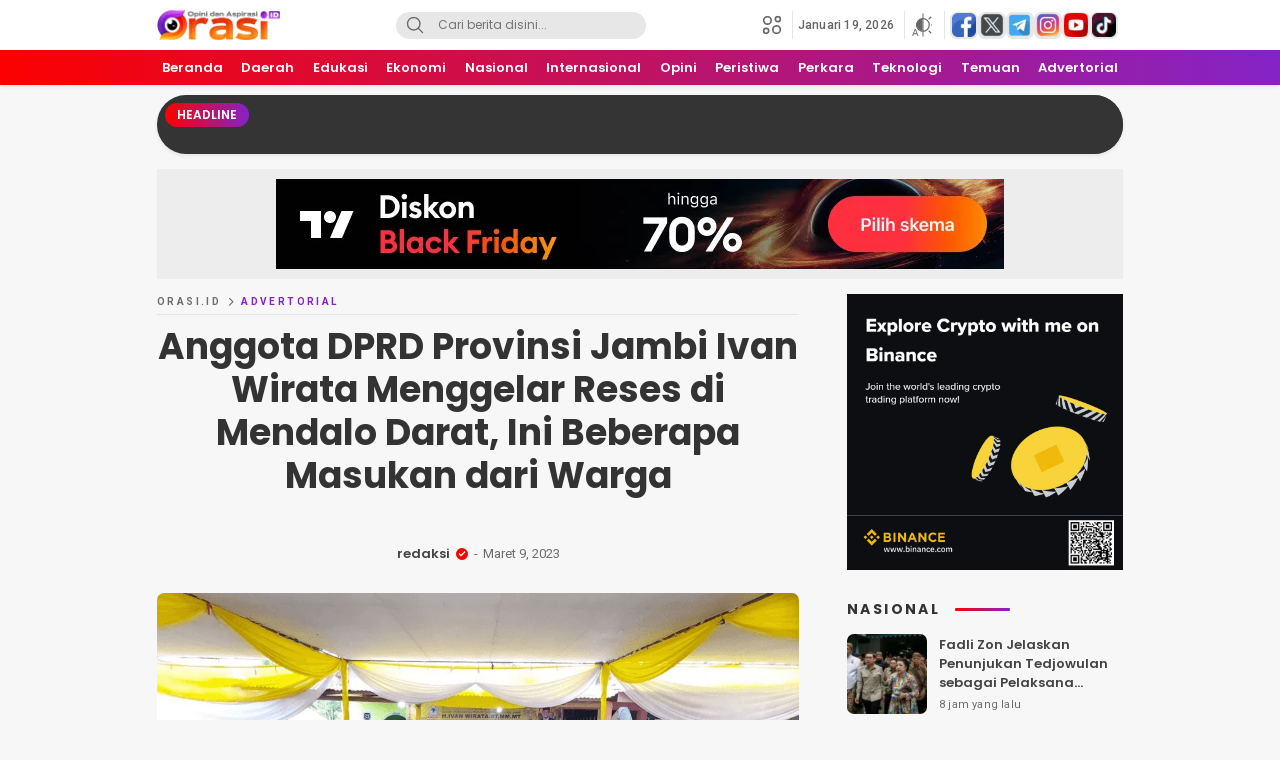

--- FILE ---
content_type: text/html; charset=UTF-8
request_url: https://orasi.id/2023/03/anggota-dprd-provinsi-jambi-ivan-wirata-menggelar-reses-di-mendalo-darat-ini-beberapa-masukan-dari-warga/
body_size: 79291
content:
<!DOCTYPE html>
<html lang="id" prefix="og: https://ogp.me/ns#">
<head>
<meta name="MobileOptimized" content="width" />
<meta name="HandheldFriendly" content="true" />
<meta name="generator" content="Drupal 11 (https://www.drupal.org)" />

<meta charset="UTF-8">
<meta name="viewport" content="width=device-width, initial-scale=1.0">


<title>Anggota DPRD Provinsi Jambi Ivan Wirata Menggelar Reses di Mendalo Darat, Ini Beberapa Masukan dari Warga</title>
<meta name="description" content="Jambi - Ratusan Warga menghadiri Reses tahap I Anggota DPRD Provinsi Jambi Ivan Wirata di RT 17 Mendalo Darat, Dusun Rejo Muliyo Kecamatan Jambi Luar Kota"/>
<meta name="robots" content="follow, index, max-snippet:-1, max-video-preview:-1, max-image-preview:large"/>
<link rel="canonical" href="https://orasi.id/2023/03/anggota-dprd-provinsi-jambi-ivan-wirata-menggelar-reses-di-mendalo-darat-ini-beberapa-masukan-dari-warga/" />
<meta property="og:locale" content="id_ID" />
<meta property="og:type" content="article" />
<meta property="og:title" content="Anggota DPRD Provinsi Jambi Ivan Wirata Menggelar Reses di Mendalo Darat, Ini Beberapa Masukan dari Warga" />
<meta property="og:description" content="Jambi - Ratusan Warga menghadiri Reses tahap I Anggota DPRD Provinsi Jambi Ivan Wirata di RT 17 Mendalo Darat, Dusun Rejo Muliyo Kecamatan Jambi Luar Kota" />
<meta property="og:url" content="https://orasi.id/2023/03/anggota-dprd-provinsi-jambi-ivan-wirata-menggelar-reses-di-mendalo-darat-ini-beberapa-masukan-dari-warga/" />
<meta property="og:site_name" content="Orasi.ID" />
<meta property="article:section" content="Advertorial" />
<meta property="og:updated_time" content="2024-08-16T23:57:45+07:00" />
<meta property="og:image" content="https://orasi.id/storage/2023/03/image_2023-03-09_172501605-1.png" />
<meta property="og:image:secure_url" content="https://orasi.id/storage/2023/03/image_2023-03-09_172501605-1.png" />
<meta property="og:image:width" content="1000" />
<meta property="og:image:height" content="562" />
<meta property="og:image:alt" content="Anggota DPRD Provinsi Jambi Ivan Wirata Menggelar Reses di Mendalo Darat, Ini Beberapa Masukan dari Warga" />
<meta property="og:image:type" content="image/png" />
<meta property="article:published_time" content="2023-03-09T17:29:09+07:00" />
<meta property="article:modified_time" content="2024-08-16T23:57:45+07:00" />
<meta name="twitter:card" content="summary_large_image" />
<meta name="twitter:title" content="Anggota DPRD Provinsi Jambi Ivan Wirata Menggelar Reses di Mendalo Darat, Ini Beberapa Masukan dari Warga" />
<meta name="twitter:description" content="Jambi - Ratusan Warga menghadiri Reses tahap I Anggota DPRD Provinsi Jambi Ivan Wirata di RT 17 Mendalo Darat, Dusun Rejo Muliyo Kecamatan Jambi Luar Kota" />
<meta name="twitter:image" content="https://orasi.id/storage/2023/03/image_2023-03-09_172501605-1.png" />
<meta name="twitter:label1" content="Ditulis oleh" />
<meta name="twitter:data1" content="redaksi" />
<meta name="twitter:label2" content="Waktunya membaca" />
<meta name="twitter:data2" content="1 menit" />
<script type="application/ld+json" class="rank-math-schema-pro">{"@context":"https://schema.org","@graph":[{"@type":["NewsMediaOrganization","Organization"],"@id":"https://orasi.id/#organization","name":"PT Orasi Media Group","url":"https:","email":"redaksi@","logo":{"@type":"ImageObject","@id":"https://orasi.id/#logo","url":"https://orasi.id/storage/2025/05/Logo-Orasi-Unv.webp","contentUrl":"https://orasi.id/storage/2025/05/Logo-Orasi-Unv.webp","caption":"Orasi.ID","inLanguage":"id","width":"512","height":"125"},"contactPoint":[{"@type":"ContactPoint","telephone":"+62851-6187-1234","contactType":"customer support"}],"description":"Orasi.ID adalah sebuah platform media yang berfungsi sebagai wadah bagi masyarakat untuk menyampaikan aspirasi, opini, dan kritik terhadap berbagai isu.","legalName":"PT Orasi Media Group"},{"@type":"WebSite","@id":"https://orasi.id/#website","url":"https://orasi.id","name":"Orasi.ID","alternateName":"orasi","publisher":{"@id":"https://orasi.id/#organization"},"inLanguage":"id"},{"@type":"ImageObject","@id":"https://orasi.id/storage/2023/03/image_2023-03-09_172501605-1.png","url":"https://orasi.id/storage/2023/03/image_2023-03-09_172501605-1.png","width":"1000","height":"562","inLanguage":"id"},{"@type":"BreadcrumbList","@id":"https://orasi.id/2023/03/anggota-dprd-provinsi-jambi-ivan-wirata-menggelar-reses-di-mendalo-darat-ini-beberapa-masukan-dari-warga/#breadcrumb","itemListElement":[{"@type":"ListItem","position":"1","item":{"@id":"https://orasi.id","name":"Beranda"}},{"@type":"ListItem","position":"2","item":{"@id":"https://orasi.id/category/advertorial/","name":"Advertorial"}},{"@type":"ListItem","position":"3","item":{"@id":"https://orasi.id/2023/03/anggota-dprd-provinsi-jambi-ivan-wirata-menggelar-reses-di-mendalo-darat-ini-beberapa-masukan-dari-warga/","name":"Anggota DPRD Provinsi Jambi Ivan Wirata Menggelar Reses di Mendalo Darat, Ini Beberapa Masukan dari Warga"}}]},{"@type":"WebPage","@id":"https://orasi.id/2023/03/anggota-dprd-provinsi-jambi-ivan-wirata-menggelar-reses-di-mendalo-darat-ini-beberapa-masukan-dari-warga/#webpage","url":"https://orasi.id/2023/03/anggota-dprd-provinsi-jambi-ivan-wirata-menggelar-reses-di-mendalo-darat-ini-beberapa-masukan-dari-warga/","name":"Anggota DPRD Provinsi Jambi Ivan Wirata Menggelar Reses di Mendalo Darat, Ini Beberapa Masukan dari Warga","datePublished":"2023-03-09T17:29:09+07:00","dateModified":"2024-08-16T23:57:45+07:00","isPartOf":{"@id":"https://orasi.id/#website"},"primaryImageOfPage":{"@id":"https://orasi.id/storage/2023/03/image_2023-03-09_172501605-1.png"},"inLanguage":"id","breadcrumb":{"@id":"https://orasi.id/2023/03/anggota-dprd-provinsi-jambi-ivan-wirata-menggelar-reses-di-mendalo-darat-ini-beberapa-masukan-dari-warga/#breadcrumb"}},{"@type":"Person","@id":"https://orasi.id/writer/uploader/","name":"redaksi","url":"https://orasi.id/writer/uploader/","image":{"@type":"ImageObject","@id":"https://secure.gravatar.com/avatar/d5e8dee40a23bc621a3e6d078e6d10dbd0b14877cc846abe7342ea2a5be4f62a?s=96&amp;d=mm&amp;r=g","url":"https://secure.gravatar.com/avatar/d5e8dee40a23bc621a3e6d078e6d10dbd0b14877cc846abe7342ea2a5be4f62a?s=96&amp;d=mm&amp;r=g","caption":"redaksi","inLanguage":"id"},"sameAs":["https:"],"worksFor":{"@id":"https://orasi.id/#organization"}},{"@type":"NewsArticle","headline":"Anggota DPRD Provinsi Jambi Ivan Wirata Menggelar Reses di Mendalo Darat, Ini Beberapa Masukan dari Warga","datePublished":"2023-03-09T17:29:09+07:00","dateModified":"2024-08-16T23:57:45+07:00","articleSection":"Advertorial","author":{"@id":"https://orasi.id/writer/uploader/","name":"redaksi"},"publisher":{"@id":"https://orasi.id/#organization"},"description":"Jambi - Ratusan Warga menghadiri Reses tahap I Anggota DPRD Provinsi Jambi Ivan Wirata di RT 17 Mendalo Darat, Dusun Rejo Muliyo Kecamatan Jambi Luar Kota","copyrightYear":"2024","copyrightHolder":{"@id":"https://orasi.id/#organization"},"name":"Anggota DPRD Provinsi Jambi Ivan Wirata Menggelar Reses di Mendalo Darat, Ini Beberapa Masukan dari Warga","@id":"https://orasi.id/2023/03/anggota-dprd-provinsi-jambi-ivan-wirata-menggelar-reses-di-mendalo-darat-ini-beberapa-masukan-dari-warga/#richSnippet","isPartOf":{"@id":"https://orasi.id/2023/03/anggota-dprd-provinsi-jambi-ivan-wirata-menggelar-reses-di-mendalo-darat-ini-beberapa-masukan-dari-warga/#webpage"},"image":{"@id":"https://orasi.id/storage/2023/03/image_2023-03-09_172501605-1.png"},"inLanguage":"id","mainEntityOfPage":{"@id":"https://orasi.id/2023/03/anggota-dprd-provinsi-jambi-ivan-wirata-menggelar-reses-di-mendalo-darat-ini-beberapa-masukan-dari-warga/#webpage"}}]}</script>


<link rel='dns-prefetch' href='//www.googletagmanager.com' />
<link rel='dns-prefetch' href='//fonts.googleapis.com' />
<link rel='dns-prefetch' href='//pagead2.googlesyndication.com' />
<link rel="alternate" type="application/rss+xml" title="Orasi.ID &raquo; Feed" href="https://orasi.id/feed/" />
<link rel="alternate" type="application/rss+xml" title="Orasi.ID &raquo; Umpan Komentar" href="https://orasi.id/comments/feed/" />
<link rel="alternate" title="oEmbed (JSON)" type="application/json+oembed" href="https://orasi.id/wp-json/oembed/1.0/embed?url=https%3A%2F%2Forasi.id%2F2023%2F03%2Fanggota-dprd-provinsi-jambi-ivan-wirata-menggelar-reses-di-mendalo-darat-ini-beberapa-masukan-dari-warga%2F" />
<link rel="alternate" title="oEmbed (XML)" type="text/xml+oembed" href="https://orasi.id/wp-json/oembed/1.0/embed?url=https%3A%2F%2Forasi.id%2F2023%2F03%2Fanggota-dprd-provinsi-jambi-ivan-wirata-menggelar-reses-di-mendalo-darat-ini-beberapa-masukan-dari-warga%2F&#038;format=xml" />
<style id='wp-img-auto-sizes-contain-inline-css'>
img:is([sizes=auto i],[sizes^="auto," i]){contain-intrinsic-size:3000px 1500px}
/*# sourceURL=wp-img-auto-sizes-contain-inline-css */
</style>
<link rel='stylesheet' id='dashicons-css' href='https://orasi.id/lib/css/dashicons.min.css?rnd=54684' media='all' async='async' />
<link rel='stylesheet' id='post-views-counter-frontend-css' href='https://orasi.id/core/modules/577b2e00a1/css/frontend.css?rnd=54684' media='all' />
<style id='wp-block-library-inline-css'>
:root{--wp-block-synced-color:#7a00df;--wp-block-synced-color--rgb:122,0,223;--wp-bound-block-color:var(--wp-block-synced-color);--wp-editor-canvas-background:#ddd;--wp-admin-theme-color:#007cba;--wp-admin-theme-color--rgb:0,124,186;--wp-admin-theme-color-darker-10:#006ba1;--wp-admin-theme-color-darker-10--rgb:0,107,160.5;--wp-admin-theme-color-darker-20:#005a87;--wp-admin-theme-color-darker-20--rgb:0,90,135;--wp-admin-border-width-focus:2px}@media (min-resolution:192dpi){:root{--wp-admin-border-width-focus:1.5px}}.wp-element-button{cursor:pointer}:root .has-very-light-gray-background-color{background-color:#eee}:root .has-very-dark-gray-background-color{background-color:#313131}:root .has-very-light-gray-color{color:#eee}:root .has-very-dark-gray-color{color:#313131}:root .has-vivid-green-cyan-to-vivid-cyan-blue-gradient-background{background:linear-gradient(135deg,#00d084,#0693e3)}:root .has-purple-crush-gradient-background{background:linear-gradient(135deg,#34e2e4,#4721fb 50%,#ab1dfe)}:root .has-hazy-dawn-gradient-background{background:linear-gradient(135deg,#faaca8,#dad0ec)}:root .has-subdued-olive-gradient-background{background:linear-gradient(135deg,#fafae1,#67a671)}:root .has-atomic-cream-gradient-background{background:linear-gradient(135deg,#fdd79a,#004a59)}:root .has-nightshade-gradient-background{background:linear-gradient(135deg,#330968,#31cdcf)}:root .has-midnight-gradient-background{background:linear-gradient(135deg,#020381,#2874fc)}:root{--wp--preset--font-size--normal:16px;--wp--preset--font-size--huge:42px}.has-regular-font-size{font-size:1em}.has-larger-font-size{font-size:2.625em}.has-normal-font-size{font-size:var(--wp--preset--font-size--normal)}.has-huge-font-size{font-size:var(--wp--preset--font-size--huge)}.has-text-align-center{text-align:center}.has-text-align-left{text-align:left}.has-text-align-right{text-align:right}.has-fit-text{white-space:nowrap!important}#end-resizable-editor-section{display:none}.aligncenter{clear:both}.items-justified-left{justify-content:flex-start}.items-justified-center{justify-content:center}.items-justified-right{justify-content:flex-end}.items-justified-space-between{justify-content:space-between}.screen-reader-text{border:0;clip-path:inset(50%);height:1px;margin:-1px;overflow:hidden;padding:0;position:absolute;width:1px;word-wrap:normal!important}.screen-reader-text:focus{background-color:#ddd;clip-path:none;color:#444;display:block;font-size:1em;height:auto;left:5px;line-height:normal;padding:15px 23px 14px;text-decoration:none;top:5px;width:auto;z-index:100000}html :where(.has-border-color){border-style:solid}html :where([style*=border-top-color]){border-top-style:solid}html :where([style*=border-right-color]){border-right-style:solid}html :where([style*=border-bottom-color]){border-bottom-style:solid}html :where([style*=border-left-color]){border-left-style:solid}html :where([style*=border-width]){border-style:solid}html :where([style*=border-top-width]){border-top-style:solid}html :where([style*=border-right-width]){border-right-style:solid}html :where([style*=border-bottom-width]){border-bottom-style:solid}html :where([style*=border-left-width]){border-left-style:solid}html :where(img[class*=wp-image-]){height:auto;max-width:100%}:where(figure){margin:0 0 1em}html :where(.is-position-sticky){--wp-admin--admin-bar--position-offset:var(--wp-admin--admin-bar--height,0px)}@media screen and (max-width:600px){html :where(.is-position-sticky){--wp-admin--admin-bar--position-offset:0px}}

/*# sourceURL=wp-block-library-inline-css */
</style><style id='global-styles-inline-css'>
:root{--wp--preset--aspect-ratio--square: 1;--wp--preset--aspect-ratio--4-3: 4/3;--wp--preset--aspect-ratio--3-4: 3/4;--wp--preset--aspect-ratio--3-2: 3/2;--wp--preset--aspect-ratio--2-3: 2/3;--wp--preset--aspect-ratio--16-9: 16/9;--wp--preset--aspect-ratio--9-16: 9/16;--wp--preset--color--black: #000000;--wp--preset--color--cyan-bluish-gray: #abb8c3;--wp--preset--color--white: #ffffff;--wp--preset--color--pale-pink: #f78da7;--wp--preset--color--vivid-red: #cf2e2e;--wp--preset--color--luminous-vivid-orange: #ff6900;--wp--preset--color--luminous-vivid-amber: #fcb900;--wp--preset--color--light-green-cyan: #7bdcb5;--wp--preset--color--vivid-green-cyan: #00d084;--wp--preset--color--pale-cyan-blue: #8ed1fc;--wp--preset--color--vivid-cyan-blue: #0693e3;--wp--preset--color--vivid-purple: #9b51e0;--wp--preset--gradient--vivid-cyan-blue-to-vivid-purple: linear-gradient(135deg,rgb(6,147,227) 0%,rgb(155,81,224) 100%);--wp--preset--gradient--light-green-cyan-to-vivid-green-cyan: linear-gradient(135deg,rgb(122,220,180) 0%,rgb(0,208,130) 100%);--wp--preset--gradient--luminous-vivid-amber-to-luminous-vivid-orange: linear-gradient(135deg,rgb(252,185,0) 0%,rgb(255,105,0) 100%);--wp--preset--gradient--luminous-vivid-orange-to-vivid-red: linear-gradient(135deg,rgb(255,105,0) 0%,rgb(207,46,46) 100%);--wp--preset--gradient--very-light-gray-to-cyan-bluish-gray: linear-gradient(135deg,rgb(238,238,238) 0%,rgb(169,184,195) 100%);--wp--preset--gradient--cool-to-warm-spectrum: linear-gradient(135deg,rgb(74,234,220) 0%,rgb(151,120,209) 20%,rgb(207,42,186) 40%,rgb(238,44,130) 60%,rgb(251,105,98) 80%,rgb(254,248,76) 100%);--wp--preset--gradient--blush-light-purple: linear-gradient(135deg,rgb(255,206,236) 0%,rgb(152,150,240) 100%);--wp--preset--gradient--blush-bordeaux: linear-gradient(135deg,rgb(254,205,165) 0%,rgb(254,45,45) 50%,rgb(107,0,62) 100%);--wp--preset--gradient--luminous-dusk: linear-gradient(135deg,rgb(255,203,112) 0%,rgb(199,81,192) 50%,rgb(65,88,208) 100%);--wp--preset--gradient--pale-ocean: linear-gradient(135deg,rgb(255,245,203) 0%,rgb(182,227,212) 50%,rgb(51,167,181) 100%);--wp--preset--gradient--electric-grass: linear-gradient(135deg,rgb(202,248,128) 0%,rgb(113,206,126) 100%);--wp--preset--gradient--midnight: linear-gradient(135deg,rgb(2,3,129) 0%,rgb(40,116,252) 100%);--wp--preset--font-size--small: 13px;--wp--preset--font-size--medium: 20px;--wp--preset--font-size--large: 36px;--wp--preset--font-size--x-large: 42px;--wp--preset--spacing--20: 0.44rem;--wp--preset--spacing--30: 0.67rem;--wp--preset--spacing--40: 1rem;--wp--preset--spacing--50: 1.5rem;--wp--preset--spacing--60: 2.25rem;--wp--preset--spacing--70: 3.38rem;--wp--preset--spacing--80: 5.06rem;--wp--preset--shadow--natural: 6px 6px 9px rgba(0, 0, 0, 0.2);--wp--preset--shadow--deep: 12px 12px 50px rgba(0, 0, 0, 0.4);--wp--preset--shadow--sharp: 6px 6px 0px rgba(0, 0, 0, 0.2);--wp--preset--shadow--outlined: 6px 6px 0px -3px rgb(255, 255, 255), 6px 6px rgb(0, 0, 0);--wp--preset--shadow--crisp: 6px 6px 0px rgb(0, 0, 0);}:where(.is-layout-flex){gap: 0.5em;}:where(.is-layout-grid){gap: 0.5em;}body .is-layout-flex{display: flex;}.is-layout-flex{flex-wrap: wrap;align-items: center;}.is-layout-flex > :is(*, div){margin: 0;}body .is-layout-grid{display: grid;}.is-layout-grid > :is(*, div){margin: 0;}:where(.wp-block-columns.is-layout-flex){gap: 2em;}:where(.wp-block-columns.is-layout-grid){gap: 2em;}:where(.wp-block-post-template.is-layout-flex){gap: 1.25em;}:where(.wp-block-post-template.is-layout-grid){gap: 1.25em;}.has-black-color{color: var(--wp--preset--color--black) !important;}.has-cyan-bluish-gray-color{color: var(--wp--preset--color--cyan-bluish-gray) !important;}.has-white-color{color: var(--wp--preset--color--white) !important;}.has-pale-pink-color{color: var(--wp--preset--color--pale-pink) !important;}.has-vivid-red-color{color: var(--wp--preset--color--vivid-red) !important;}.has-luminous-vivid-orange-color{color: var(--wp--preset--color--luminous-vivid-orange) !important;}.has-luminous-vivid-amber-color{color: var(--wp--preset--color--luminous-vivid-amber) !important;}.has-light-green-cyan-color{color: var(--wp--preset--color--light-green-cyan) !important;}.has-vivid-green-cyan-color{color: var(--wp--preset--color--vivid-green-cyan) !important;}.has-pale-cyan-blue-color{color: var(--wp--preset--color--pale-cyan-blue) !important;}.has-vivid-cyan-blue-color{color: var(--wp--preset--color--vivid-cyan-blue) !important;}.has-vivid-purple-color{color: var(--wp--preset--color--vivid-purple) !important;}.has-black-background-color{background-color: var(--wp--preset--color--black) !important;}.has-cyan-bluish-gray-background-color{background-color: var(--wp--preset--color--cyan-bluish-gray) !important;}.has-white-background-color{background-color: var(--wp--preset--color--white) !important;}.has-pale-pink-background-color{background-color: var(--wp--preset--color--pale-pink) !important;}.has-vivid-red-background-color{background-color: var(--wp--preset--color--vivid-red) !important;}.has-luminous-vivid-orange-background-color{background-color: var(--wp--preset--color--luminous-vivid-orange) !important;}.has-luminous-vivid-amber-background-color{background-color: var(--wp--preset--color--luminous-vivid-amber) !important;}.has-light-green-cyan-background-color{background-color: var(--wp--preset--color--light-green-cyan) !important;}.has-vivid-green-cyan-background-color{background-color: var(--wp--preset--color--vivid-green-cyan) !important;}.has-pale-cyan-blue-background-color{background-color: var(--wp--preset--color--pale-cyan-blue) !important;}.has-vivid-cyan-blue-background-color{background-color: var(--wp--preset--color--vivid-cyan-blue) !important;}.has-vivid-purple-background-color{background-color: var(--wp--preset--color--vivid-purple) !important;}.has-black-border-color{border-color: var(--wp--preset--color--black) !important;}.has-cyan-bluish-gray-border-color{border-color: var(--wp--preset--color--cyan-bluish-gray) !important;}.has-white-border-color{border-color: var(--wp--preset--color--white) !important;}.has-pale-pink-border-color{border-color: var(--wp--preset--color--pale-pink) !important;}.has-vivid-red-border-color{border-color: var(--wp--preset--color--vivid-red) !important;}.has-luminous-vivid-orange-border-color{border-color: var(--wp--preset--color--luminous-vivid-orange) !important;}.has-luminous-vivid-amber-border-color{border-color: var(--wp--preset--color--luminous-vivid-amber) !important;}.has-light-green-cyan-border-color{border-color: var(--wp--preset--color--light-green-cyan) !important;}.has-vivid-green-cyan-border-color{border-color: var(--wp--preset--color--vivid-green-cyan) !important;}.has-pale-cyan-blue-border-color{border-color: var(--wp--preset--color--pale-cyan-blue) !important;}.has-vivid-cyan-blue-border-color{border-color: var(--wp--preset--color--vivid-cyan-blue) !important;}.has-vivid-purple-border-color{border-color: var(--wp--preset--color--vivid-purple) !important;}.has-vivid-cyan-blue-to-vivid-purple-gradient-background{background: var(--wp--preset--gradient--vivid-cyan-blue-to-vivid-purple) !important;}.has-light-green-cyan-to-vivid-green-cyan-gradient-background{background: var(--wp--preset--gradient--light-green-cyan-to-vivid-green-cyan) !important;}.has-luminous-vivid-amber-to-luminous-vivid-orange-gradient-background{background: var(--wp--preset--gradient--luminous-vivid-amber-to-luminous-vivid-orange) !important;}.has-luminous-vivid-orange-to-vivid-red-gradient-background{background: var(--wp--preset--gradient--luminous-vivid-orange-to-vivid-red) !important;}.has-very-light-gray-to-cyan-bluish-gray-gradient-background{background: var(--wp--preset--gradient--very-light-gray-to-cyan-bluish-gray) !important;}.has-cool-to-warm-spectrum-gradient-background{background: var(--wp--preset--gradient--cool-to-warm-spectrum) !important;}.has-blush-light-purple-gradient-background{background: var(--wp--preset--gradient--blush-light-purple) !important;}.has-blush-bordeaux-gradient-background{background: var(--wp--preset--gradient--blush-bordeaux) !important;}.has-luminous-dusk-gradient-background{background: var(--wp--preset--gradient--luminous-dusk) !important;}.has-pale-ocean-gradient-background{background: var(--wp--preset--gradient--pale-ocean) !important;}.has-electric-grass-gradient-background{background: var(--wp--preset--gradient--electric-grass) !important;}.has-midnight-gradient-background{background: var(--wp--preset--gradient--midnight) !important;}.has-small-font-size{font-size: var(--wp--preset--font-size--small) !important;}.has-medium-font-size{font-size: var(--wp--preset--font-size--medium) !important;}.has-large-font-size{font-size: var(--wp--preset--font-size--large) !important;}.has-x-large-font-size{font-size: var(--wp--preset--font-size--x-large) !important;}
/*# sourceURL=global-styles-inline-css */
</style>

<style id='classic-theme-styles-inline-css'>
/*! This file is auto-generated */
.wp-block-button__link{color:#fff;background-color:#32373c;border-radius:9999px;box-shadow:none;text-decoration:none;padding:calc(.667em + 2px) calc(1.333em + 2px);font-size:1.125em}.wp-block-file__button{background:#32373c;color:#fff;text-decoration:none}
/*# sourceURL=/wp-includes/css/classic-themes.min.css */
</style>
<style id='dominant-color-styles-inline-css'>
img[data-dominant-color]:not(.has-transparency) { background-color: var(--dominant-color); }
/*# sourceURL=dominant-color-styles-inline-css */
</style>
<link rel='stylesheet' id='secure-copy-content-protection-public-css' href='https://orasi.id/core/modules/9d434d7f46/public/css/secure-copy-content-protection-public.css?rnd=54684' media='all' />
<link rel='stylesheet' id='wp_automatic_gallery_style-css' href='https://orasi.id/core/modules/f1af3aed86/css/wp-automatic.css?rnd=54684' media='all' />
<link rel='stylesheet' id='normalize-css' href='https://orasi.id/core/views/2af262bf8d/assets/css/normalize.css?rnd=54684' media='all' async='async' />
<link rel='stylesheet' id='poppins-css' href='https://fonts.googleapis.com/css2?family=Poppins%3Aital%2Cwght%400%2C400%3B0%2C500%3B0%2C600%3B0%2C700%3B1%2C400%3B1%2C500%3B1%2C600%3B1%2C700&#038;display=swap&#038;rnd=54684' media='all' />
<link rel='stylesheet' id='roboto-css' href='https://fonts.googleapis.com/css2?family=Roboto%3Awght%40400%3B500%3B700&#038;display=swap&#038;rnd=54684' media='all' />
<link rel='stylesheet' id='slick-css' href='https://orasi.id/core/views/2af262bf8d/assets/css/slick.css?rnd=54684' media='all' async='async' />
<link rel='stylesheet' id='desktop-css' href='https://orasi.id/core/views/2af262bf8d/assets/css/style-desktop.css?rnd=54684' media='all' async='async' />
<link rel='stylesheet' id='menu-image-css' href='https://orasi.id/core/views/2af262bf8d/inc/menu-image/includes/css/menu-image.css?rnd=54684' media='all' async='async' />
<link rel='stylesheet' id='__EPYT__style-css' href='https://orasi.id/core/modules/e0cd9d3e54/styles/ytprefs.min.css?rnd=54684' media='all' />
<style id='__EPYT__style-inline-css'>

                .epyt-gallery-thumb {
                        width: 33.333%;
                }
                
/*# sourceURL=__EPYT__style-inline-css */
</style>
<script id="web-worker-offloading-js-before">
window.partytown = {...(window.partytown || {}), ...{"lib":"\/wp-content\/plugins\/web-worker-offloading\/build\/","globalFns":["gtag","wp_has_consent","gtag"],"forward":["dataLayer.push","gtag","dataLayer.push","gtag"],"mainWindowAccessors":["_googlesitekitConsentCategoryMap","_googlesitekitConsents","wp_consent_type","wp_fallback_consent_type","wp_has_consent","waitfor_consent_hook"]}};
//# sourceURL=web-worker-offloading-js-before
</script>
<script id="web-worker-offloading-js-after">
/* Partytown 0.10.2-dev1727590485751 - MIT builder.io */
const t={preserveBehavior:!1},e=e=>{if("string"==typeof e)return[e,t];const[n,r=t]=e;return[n,{...t,...r}]},n=Object.freeze((()=>{const t=new Set;let e=[];do{Object.getOwnPropertyNames(e).forEach((n=>{"function"==typeof e[n]&&t.add(n)}))}while((e=Object.getPrototypeOf(e))!==Object.prototype);return Array.from(t)})());!function(t,r,o,i,a,s,c,d,l,p,u=t,f){function h(){f||(f=1,"/"==(c=(s.lib||"/~partytown/")+(s.debug?"debug/":""))[0]&&(l=r.querySelectorAll('script[type="text/partytown"]'),i!=t?i.dispatchEvent(new CustomEvent("pt1",{detail:t})):(d=setTimeout(v,999999999),r.addEventListener("pt0",w),a?y(1):o.serviceWorker?o.serviceWorker.register(c+(s.swPath||"partytown-sw.js"),{scope:c}).then((function(t){t.active?y():t.installing&&t.installing.addEventListener("statechange",(function(t){"activated"==t.target.state&&y()}))}),console.error):v())))}function y(e){p=r.createElement(e?"script":"iframe"),t._pttab=Date.now(),e||(p.style.display="block",p.style.width="0",p.style.height="0",p.style.border="0",p.style.visibility="hidden",p.setAttribute("aria-hidden",!0)),p.src=c+"partytown-"+(e?"atomics.js?v=0.10.2-dev1727590485751":"sandbox-sw.html?"+t._pttab),r.querySelector(s.sandboxParent||"body").appendChild(p)}function v(n,o){for(w(),i==t&&(s.forward||[]).map((function(n){const[r]=e(n);delete t[r.split(".")[0]]})),n=0;n<l.length;n++)(o=r.createElement("script")).innerHTML=l[n].innerHTML,o.nonce=s.nonce,r.head.appendChild(o);p&&p.parentNode.removeChild(p)}function w(){clearTimeout(d)}s=t.partytown||{},i==t&&(s.forward||[]).map((function(r){const[o,{preserveBehavior:i}]=e(r);u=t,o.split(".").map((function(e,r,o){var a;u=u[o[r]]=r+1<o.length?u[o[r]]||(a=o[r+1],n.includes(a)?[]:{}):(()=>{let e=null;if(i){const{methodOrProperty:n,thisObject:r}=((t,e)=>{let n=t;for(let t=0;t<e.length-1;t+=1)n=n[e[t]];return{thisObject:n,methodOrProperty:e.length>0?n[e[e.length-1]]:void 0}})(t,o);"function"==typeof n&&(e=(...t)=>n.apply(r,...t))}return function(){let n;return e&&(n=e(arguments)),(t._ptf=t._ptf||[]).push(o,arguments),n}})()}))})),"complete"==r.readyState?h():(t.addEventListener("DOMContentLoaded",h),t.addEventListener("load",h))}(window,document,navigator,top,window.crossOriginIsolated);
//# sourceURL=web-worker-offloading-js-after
</script>
<script src="https://orasi.id/lib/js/jquery/jquery.min.js?rnd=54684" id="jquery-core-js"></script>
<script src="https://orasi.id/lib/js/jquery/jquery-migrate.min.js?rnd=54684" id="jquery-migrate-js"></script>
<script src="https://orasi.id/core/modules/f1af3aed86/js/main-front.js?rnd=54684" id="wp_automatic_gallery-js"></script>



<script type="text/partytown" src="https://www.googletagmanager.com/gtag/js?id=GT-5TG39TD" id="google_gtagjs-js" async></script>
<script id="google_gtagjs-js-after" type="text/partytown">
window.dataLayer = window.dataLayer || [];function gtag(){dataLayer.push(arguments);}
gtag("set","linker",{"domains":["orasi.id"]});
gtag("js", new Date());
gtag("set", "developer_id.dZTNiMT", true);
gtag("config", "GT-5TG39TD");
 window._googlesitekit = window._googlesitekit || {}; window._googlesitekit.throttledEvents = []; window._googlesitekit.gtagEvent = (name, data) => { var key = JSON.stringify( { name, data } ); if ( !! window._googlesitekit.throttledEvents[ key ] ) { return; } window._googlesitekit.throttledEvents[ key ] = true; setTimeout( () => { delete window._googlesitekit.throttledEvents[ key ]; }, 5 ); gtag( "event", name, { ...data, event_source: "site-kit" } ); }; 
//# sourceURL=google_gtagjs-js-after
</script>
<script id="__ytprefs__-js-extra">
var _EPYT_ = {"ajaxurl":"https://orasi.id/panel/admin-ajax.php","security":"2460cfa9c3","gallery_scrolloffset":"20","eppathtoscripts":"https://orasi.id/core/modules/e0cd9d3e54/scripts/","eppath":"https://orasi.id/core/modules/e0cd9d3e54/","epresponsiveselector":"[\"iframe.__youtube_prefs__\",\"iframe[src*='youtube.com']\",\"iframe[src*='youtube-nocookie.com']\",\"iframe[data-ep-src*='youtube.com']\",\"iframe[data-ep-src*='youtube-nocookie.com']\",\"iframe[data-ep-gallerysrc*='youtube.com']\"]","epdovol":"1","version":"14.2.4","evselector":"iframe.__youtube_prefs__[src], iframe[src*=\"youtube.com/embed/\"], iframe[src*=\"youtube-nocookie.com/embed/\"]","ajax_compat":"","maxres_facade":"eager","ytapi_load":"light","pause_others":"","stopMobileBuffer":"1","facade_mode":"","not_live_on_channel":""};
//# sourceURL=__ytprefs__-js-extra
</script>
<script src="https://orasi.id/core/modules/e0cd9d3e54/scripts/ytprefs.min.js?rnd=54684" id="__ytprefs__-js"></script>
<link rel='shortlink' href='https://orasi.id/?p=17262' />
		
		<style id="custom-logo-css">
			.brand-title, .brand-description {
				position: absolute;
				clip-path: inset(50%);
			}
		</style>
		





<style type="text/css" id="custom-theme-css">
:root {
  --primary: #fc0100;
  --secondary: #8423c6;
  --active: #fe9d27;
  --widthparallaxdesktop: 970px;

}
</style>



<meta name="google-adsense-platform-account" content="ca-host-pub-2644536267352236">
<meta name="google-adsense-platform-domain" content="sitekit.withgoogle.com">






<script async src="https://pagead2.googlesyndication.com/pagead/js/adsbygoogle.js?client=ca-pub-6553910980781805&amp;host=ca-host-pub-2644536267352236" crossorigin="anonymous"></script>


<link rel="icon" href="https://orasi.id/storage/2025/07/Orasi-icon512-36x36.webp" sizes="32x32" />
<link rel="icon" href="https://orasi.id/storage/2025/07/Orasi-icon512-300x300.webp" sizes="192x192" />
<link rel="apple-touch-icon" href="https://orasi.id/storage/2025/07/Orasi-icon512-300x300.webp" />
<meta name="msapplication-TileImage" content="https://orasi.id/storage/2025/07/Orasi-icon512-300x300.webp" />
<script async src="https://pagead2.googlesyndication.com/pagead/js/adsbygoogle.js?client=ca-pub-6553910980781805"
     crossorigin="anonymous"></script>

<script async type="application/javascript"
        src="https://news.google.com/swg/js/v1/swg-basic.js"></script>
<script>
  (self.SWG_BASIC = self.SWG_BASIC || []).push( basicSubscriptions => {
    basicSubscriptions.init({
      type: "NewsArticle",
      isPartOfType: ["Product"],
      isPartOfProductId: "CAowyYLGCw:openaccess",
      clientOptions: { theme: "light", lang: "id" },
    });
  });
</script><link rel="profile" href="http://gmpg.org/xfn/11" />
</head>
<body class="wp-singular post-template-default single single-post postid-17262 single-format-standard wp-custom-logo wp-embed-responsive wp-theme-OMGNetwork desktop" >
	<div class="box">
		<header class="header">
	<div class="container">
		<div class="header-box">
			<div class="header-brand">
				<a href="https://orasi.id/" class="brand-link" rel="home"><img data-od-unknown-tag data-od-xpath="/HTML/BODY/DIV[@class=&apos;box&apos;]/*[1][self::HEADER]/*[1][self::DIV]/*[1][self::DIV]/*[1][self::DIV]/*[1][self::A]/*[1][self::IMG]" width="512" height="125" src="https://orasi.id/storage/2025/05/Logo-Orasi-Unv.webp" class="brand-logo" alt="Orasi.ID" decoding="async" fetchpriority="high" srcset="https://orasi.id/storage/2025/05/Logo-Orasi-Unv.webp 512w, https://orasi.id/storage/2025/05/Logo-Orasi-Unv-24x6.webp 24w, https://orasi.id/storage/2025/05/Logo-Orasi-Unv-36x9.webp 36w, https://orasi.id/storage/2025/05/Logo-Orasi-Unv-48x12.webp 48w" sizes="(max-width: 512px) 100vw, 512px" /></a><p class="brand-title"><a href="https://orasi.id/" rel="home">Orasi.ID</a></p><p class="brand-description">Opini dan Aspirasi!</p>                			</div>
			<div class="header-search">
				<form class="header-search-form" method="get" action="https://orasi.id/">
					<div class="header-search-wrapper">
						<button type="submit" class="icon-search" aria-label="Search">
							<svg stroke="currentColor" width="24px" height="24px" viewBox="0 0 24 24" version="1.1" xmlns="http://www.w3.org/2000/svg" xmlns:xlink="http://www.w3.org/1999/xlink">
							    <g id="search" stroke="none" stroke-width="1" fill="none" fill-rule="evenodd" stroke-linecap="round" stroke-linejoin="round">
							        <g transform="translate(3.000000, 3.000000)" stroke="currentColor" stroke-width="1.6">
							            <circle id="Oval" cx="7.5" cy="7.5" r="7.5"></circle>
							            <path d="M18,18 L12.8,12.8" id="Shape"></path>
							        </g>
							    </g>
							</svg>
						</button>
						<input class="header-input-search" type="text" name="s" placeholder="Cari berita disini..." value="" maxlength="50" autocomplete="off">
	    				<input type="hidden" name="post_type" value="post" />
					</div>
				</form>
			</div>
			<div class="header-right">
									<div class="patner" aria-label="Jaringan">
						<svg fill="currentColor" class='line' xmlns='http://www.w3.org/2000/svg' viewBox='0 0 24 24'><g><circle cx='17.47857' cy='17.49096' r='4.5'></circle><circle cx='6.50904' cy='6.52143' r='4.5'></circle><circle cx='5.00904' cy='18.99096' r='3'></circle><circle cx='18.99096' cy='5.00904' r='3'></circle></g></svg>
						<div class="patner-cursor">
							<div class="patner-box">
				    			<nav class="menu-jaringan-media-container"><ul id = "menu-jaringan-media" class = "widget LinkList"><li id="menu-item-97044" class="menu-item menu-item-type-custom menu-item-object-custom menu-item-97044"><a href="https://1pena.com" class="menu-image-title-after"><span class="menu-image-title-after menu-image-title">1pena.com</span></a></li>
<li id="menu-item-97584" class="menu-item menu-item-type-custom menu-item-object-custom menu-item-home menu-item-97584"><a href="https://orasi.id" class="menu-image-title-after"><span class="menu-image-title-after menu-image-title">Detail.id</span></a></li>
<li id="menu-item-97585" class="menu-item menu-item-type-custom menu-item-object-custom menu-item-97585"><a href="https://faktatoday.com" class="menu-image-title-after"><span class="menu-image-title-after menu-image-title">Faktatoday.com</span></a></li>
<li id="menu-item-97587" class="menu-item menu-item-type-custom menu-item-object-custom menu-item-97587"><a href="https://kritisi.id" class="menu-image-title-after"><span class="menu-image-title-after menu-image-title">Kritisi.id</span></a></li>
<li id="menu-item-97586" class="menu-item menu-item-type-custom menu-item-object-custom menu-item-97586"><a href="https://penjurunegeri" class="menu-image-title-after"><span class="menu-image-title-after menu-image-title">Penjurunegeri</span></a></li>
<li id="menu-item-97043" class="menu-item menu-item-type-custom menu-item-object-custom menu-item-97043"><a href="https://portaltebo.id" class="menu-image-title-after"><span class="menu-image-title-after menu-image-title">Portaltebo.id</span></a></li>
<li id="menu-item-97042" class="menu-item menu-item-type-custom menu-item-object-custom menu-item-97042"><a href="https://terkinijambi.com" class="menu-image-title-after"><span class="menu-image-title-after menu-image-title">Terkinijambi.com</span></a></li>
<li id="menu-item-97588" class="menu-item menu-item-type-custom menu-item-object-custom menu-item-97588"><a href="https://topik8.com" class="menu-image-title-after"><span class="menu-image-title-after menu-image-title">Topik8.com</span></a></li>
</ul></nav>							</div>
						</div>
					</div>
								<div class="header-date">
					Januari 19, 2026				</div>
				<div class="header-mode">
					<div class="mode" aria-label="Atur mode">
						<div class="otomatis">
							<svg width='23' height='24' fill='none' xmlns='http://www.w3.org/2000/svg'><path d='M11 3.444V1M11 23V3M17.05 5.95l1.728-1.728M19.556 12H22M17.05 18.05l1.728 1.728' stroke='currentColor' stroke-width='1.2' stroke-linecap='round'/><circle cx='10.944' cy='11.944' r='6.344' stroke='currentColor' stroke-width='1.2'/><path d='M4.751 21.145H1.772L1.104 23H.137l2.715-7.11h.82L6.392 23H5.43l-.679-1.855Zm-2.695-.772h2.417l-1.211-3.325-1.206 3.325ZM5 9.5l2.5-3 2-.4 1-.1v12L8 17l-1.5-1-2-3L5 9.5Z' fill='currentColor'/></svg>
						</div>
						<div class="dark hide">
							<svg fill="currentColor" xmlns="http://www.w3.org/2000/svg" height="24" viewBox="0 -960 960 960" width="24"><path d="M524-40q-84 0-157.5-32t-128-86.5Q184-213 152-286.5T120-444q0-146 93-257.5T450-840q-18 99 11 193.5T561-481q71 71 165.5 100T920-370q-26 144-138 237T524-40Zm0-80q88 0 163-44t118-121q-86-8-163-43.5T504-425q-61-61-97-138t-43-163q-77 43-120.5 118.5T200-444q0 135 94.5 229.5T524-120Zm-20-305Z"/></svg>
						</div>
						<div class="light hide">
							<svg fill="currentColor" xmlns="http://www.w3.org/2000/svg" height="24" viewBox="0 -960 960 960" width="24"><path d="M480-360q50 0 85-35t35-85q0-50-35-85t-85-35q-50 0-85 35t-35 85q0 50 35 85t85 35Zm0 80q-83 0-141.5-58.5T280-480q0-83 58.5-141.5T480-680q83 0 141.5 58.5T680-480q0 83-58.5 141.5T480-280ZM80-440q-17 0-28.5-11.5T40-480q0-17 11.5-28.5T80-520h80q17 0 28.5 11.5T200-480q0 17-11.5 28.5T160-440H80Zm720 0q-17 0-28.5-11.5T760-480q0-17 11.5-28.5T800-520h80q17 0 28.5 11.5T920-480q0 17-11.5 28.5T880-440h-80ZM480-760q-17 0-28.5-11.5T440-800v-80q0-17 11.5-28.5T480-920q17 0 28.5 11.5T520-880v80q0 17-11.5 28.5T480-760Zm0 720q-17 0-28.5-11.5T440-80v-80q0-17 11.5-28.5T480-200q17 0 28.5 11.5T520-160v80q0 17-11.5 28.5T480-40ZM226-678l-43-42q-12-11-11.5-28t11.5-29q12-12 29-12t28 12l42 43q11 12 11 28t-11 28q-11 12-27.5 11.5T226-678Zm494 495-42-43q-11-12-11-28.5t11-27.5q11-12 27.5-11.5T734-282l43 42q12 11 11.5 28T777-183q-12 12-29 12t-28-12Zm-42-495q-12-11-11.5-27.5T678-734l42-43q11-12 28-11.5t29 11.5q12 12 12 29t-12 28l-43 42q-12 11-28 11t-28-11ZM183-183q-12-12-12-29t12-28l43-42q12-11 28.5-11t27.5 11q12 11 11.5 27.5T282-226l-42 43q-11 12-28 11.5T183-183Zm297-297Z"/></svg>
						</div>
					</div>
					<div class="mode-box">
						<div class="mode-item modeotomatis">
							<div class="mode-icon">
								<svg width='23' height='24' fill='none' xmlns='http://www.w3.org/2000/svg'><path d='M11 3.444V1M11 23V3M17.05 5.95l1.728-1.728M19.556 12H22M17.05 18.05l1.728 1.728' stroke='currentColor' stroke-width='1.2' stroke-linecap='round'/><circle cx='10.944' cy='11.944' r='6.344' stroke='currentColor' stroke-width='1.2'/><path d='M4.751 21.145H1.772L1.104 23H.137l2.715-7.11h.82L6.392 23H5.43l-.679-1.855Zm-2.695-.772h2.417l-1.211-3.325-1.206 3.325ZM5 9.5l2.5-3 2-.4 1-.1v12L8 17l-1.5-1-2-3L5 9.5Z' fill='currentColor'/></svg>
							</div>
							<div class="mode-label">Otomatis</div>
						</div>
						<div class="mode-item modedark">
							<div class="mode-icon">
								<svg fill="currentColor" xmlns="http://www.w3.org/2000/svg" height="24" viewBox="0 -960 960 960" width="24"><path d="M524-40q-84 0-157.5-32t-128-86.5Q184-213 152-286.5T120-444q0-146 93-257.5T450-840q-18 99 11 193.5T561-481q71 71 165.5 100T920-370q-26 144-138 237T524-40Zm0-80q88 0 163-44t118-121q-86-8-163-43.5T504-425q-61-61-97-138t-43-163q-77 43-120.5 118.5T200-444q0 135 94.5 229.5T524-120Zm-20-305Z"/></svg>
							</div>
							<div class="mode-label">Mode Gelap</div>
						</div>
						<div class="mode-item modelight">
							<div class="mode-icon">
								<svg fill="currentColor" xmlns="http://www.w3.org/2000/svg" height="24" viewBox="0 -960 960 960" width="24"><path d="M480-360q50 0 85-35t35-85q0-50-35-85t-85-35q-50 0-85 35t-35 85q0 50 35 85t85 35Zm0 80q-83 0-141.5-58.5T280-480q0-83 58.5-141.5T480-680q83 0 141.5 58.5T680-480q0 83-58.5 141.5T480-280ZM80-440q-17 0-28.5-11.5T40-480q0-17 11.5-28.5T80-520h80q17 0 28.5 11.5T200-480q0 17-11.5 28.5T160-440H80Zm720 0q-17 0-28.5-11.5T760-480q0-17 11.5-28.5T800-520h80q17 0 28.5 11.5T920-480q0 17-11.5 28.5T880-440h-80ZM480-760q-17 0-28.5-11.5T440-800v-80q0-17 11.5-28.5T480-920q17 0 28.5 11.5T520-880v80q0 17-11.5 28.5T480-760Zm0 720q-17 0-28.5-11.5T440-80v-80q0-17 11.5-28.5T480-200q17 0 28.5 11.5T520-160v80q0 17-11.5 28.5T480-40ZM226-678l-43-42q-12-11-11.5-28t11.5-29q12-12 29-12t28 12l42 43q11 12 11 28t-11 28q-11 12-27.5 11.5T226-678Zm494 495-42-43q-11-12-11-28.5t11-27.5q11-12 27.5-11.5T734-282l43 42q12 11 11.5 28T777-183q-12 12-29 12t-28-12Zm-42-495q-12-11-11.5-27.5T678-734l42-43q11-12 28-11.5t29 11.5q12 12 12 29t-12 28l-43 42q-12 11-28 11t-28-11ZM183-183q-12-12-12-29t12-28l43-42q12-11 28.5-11t27.5 11q12 11 11.5 27.5T282-226l-42 43q-11 12-28 11.5T183-183Zm297-297Z"/></svg>
							</div>
							<div class="mode-label">Mode Terang</div>
						</div>
					</div>
				</div>
									<div class="header-social">
				    <nav class="menu-medsos-container"><ul id = "menu-medsos" class = "widget LinkList"><li id="menu-item-99455" class="menu-item menu-item-type-custom menu-item-object-custom menu-item-99455"><a href="https://www.facebook.com/Orasi.ID" class="menu-image-title-hide menu-image-not-hovered"><span class="menu-image-title-hide menu-image-title">Facebook</span><img data-od-unknown-tag data-od-xpath="/HTML/BODY/DIV[@class=&apos;box&apos;]/*[1][self::HEADER]/*[1][self::DIV]/*[1][self::DIV]/*[3][self::DIV]/*[4][self::DIV]/*[1][self::NAV]/*[1][self::UL]/*[1][self::LI]/*[1][self::A]/*[2][self::IMG]" width="36" height="36" src="https://orasi.id/storage/2025/06/facebook-36x36.webp" class="menu-image menu-image-title-hide" alt="" decoding="async" loading="lazy" /></a></li>
<li id="menu-item-99457" class="menu-item menu-item-type-custom menu-item-object-custom menu-item-99457"><a href="https://www.x.com/OrasiId" class="menu-image-title-hide menu-image-not-hovered"><span class="menu-image-title-hide menu-image-title">Twitter</span><img data-od-unknown-tag data-od-xpath="/HTML/BODY/DIV[@class=&apos;box&apos;]/*[1][self::HEADER]/*[1][self::DIV]/*[1][self::DIV]/*[3][self::DIV]/*[4][self::DIV]/*[1][self::NAV]/*[1][self::UL]/*[2][self::LI]/*[1][self::A]/*[2][self::IMG]" width="36" height="36" src="https://orasi.id/storage/2025/06/logos-36x36.webp" class="menu-image menu-image-title-hide" alt="" decoding="async" loading="lazy" /></a></li>
<li id="menu-item-99460" class="menu-item menu-item-type-custom menu-item-object-custom menu-item-99460"><a href="https://t.me/orasiid" class="menu-image-title-hide menu-image-not-hovered"><span class="menu-image-title-hide menu-image-title">Telegram</span><img data-od-unknown-tag data-od-xpath="/HTML/BODY/DIV[@class=&apos;box&apos;]/*[1][self::HEADER]/*[1][self::DIV]/*[1][self::DIV]/*[3][self::DIV]/*[4][self::DIV]/*[1][self::NAV]/*[1][self::UL]/*[3][self::LI]/*[1][self::A]/*[2][self::IMG]" width="36" height="36" src="https://orasi.id/storage/2025/06/telegram-1-36x36.webp" class="menu-image menu-image-title-hide" alt="" decoding="async" loading="lazy" /></a></li>
<li id="menu-item-99461" class="menu-item menu-item-type-custom menu-item-object-custom menu-item-99461"><a href="https://instagram.com/orasiid_" class="menu-image-title-hide menu-image-not-hovered"><span class="menu-image-title-hide menu-image-title">Instagram</span><img data-od-unknown-tag data-od-xpath="/HTML/BODY/DIV[@class=&apos;box&apos;]/*[1][self::HEADER]/*[1][self::DIV]/*[1][self::DIV]/*[3][self::DIV]/*[4][self::DIV]/*[1][self::NAV]/*[1][self::UL]/*[4][self::LI]/*[1][self::A]/*[2][self::IMG]" width="36" height="36" src="https://orasi.id/storage/2025/06/instagram-36x36.webp" class="menu-image menu-image-title-hide" alt="" decoding="async" loading="lazy" /></a></li>
<li id="menu-item-99462" class="menu-item menu-item-type-custom menu-item-object-custom menu-item-99462"><a href="https://www.youtube.com/@OrasiID" class="menu-image-title-hide menu-image-not-hovered"><span class="menu-image-title-hide menu-image-title">Youtube</span><img data-od-unknown-tag data-od-xpath="/HTML/BODY/DIV[@class=&apos;box&apos;]/*[1][self::HEADER]/*[1][self::DIV]/*[1][self::DIV]/*[3][self::DIV]/*[4][self::DIV]/*[1][self::NAV]/*[1][self::UL]/*[5][self::LI]/*[1][self::A]/*[2][self::IMG]" width="36" height="36" src="https://orasi.id/storage/2025/06/youtube-36x36.webp" class="menu-image menu-image-title-hide" alt="" decoding="async" loading="lazy" /></a></li>
<li id="menu-item-99463" class="menu-item menu-item-type-custom menu-item-object-custom menu-item-99463"><a href="https://www.tiktok.com/@orasi.id1" class="menu-image-title-hide menu-image-not-hovered"><span class="menu-image-title-hide menu-image-title">Tiktok</span><img data-od-unknown-tag data-od-xpath="/HTML/BODY/DIV[@class=&apos;box&apos;]/*[1][self::HEADER]/*[1][self::DIV]/*[1][self::DIV]/*[3][self::DIV]/*[4][self::DIV]/*[1][self::NAV]/*[1][self::UL]/*[6][self::LI]/*[1][self::A]/*[2][self::IMG]" width="36" height="36" src="https://orasi.id/storage/2025/06/tiktok-36x36.webp" class="menu-image menu-image-title-hide" alt="" decoding="async" loading="lazy" /></a></li>
</ul></nav>					</div>
							</div>
		</div>
	</div>
		<div class="navigation">
		<div class="container">
			<nav class="menu-top-menus-container"><ul id = "menu-top-menus" class = "widget LinkList"><li id="menu-item-97813" class="menu-item menu-item-type-custom menu-item-object-custom menu-item-home menu-item-97813"><a href="https://orasi.id/" class="menu-image-title-after"><span class="menu-image-title-after menu-image-title">Beranda</span></a></li>
<li id="menu-item-19921" class="menu-item menu-item-type-taxonomy menu-item-object-category menu-item-19921"><a href="https://orasi.id/category/daerah/" class="menu-image-title-after"><span class="menu-image-title-after menu-image-title">Daerah</span></a></li>
<li id="menu-item-19922" class="menu-item menu-item-type-taxonomy menu-item-object-category menu-item-19922"><a href="https://orasi.id/category/edukasi/" class="menu-image-title-after"><span class="menu-image-title-after menu-image-title">Edukasi</span></a></li>
<li id="menu-item-19923" class="menu-item menu-item-type-taxonomy menu-item-object-category menu-item-19923"><a href="https://orasi.id/category/ekonomi/" class="menu-image-title-after"><span class="menu-image-title-after menu-image-title">Ekonomi</span></a></li>
<li id="menu-item-54" class="menu-item menu-item-type-taxonomy menu-item-object-category menu-item-54"><a href="https://orasi.id/category/nasional/" class="menu-image-title-after"><span class="menu-image-title-after menu-image-title">Nasional</span></a></li>
<li id="menu-item-19924" class="menu-item menu-item-type-taxonomy menu-item-object-category menu-item-19924"><a href="https://orasi.id/category/internasional/" class="menu-image-title-after"><span class="menu-image-title-after menu-image-title">Internasional</span></a></li>
<li id="menu-item-19926" class="menu-item menu-item-type-taxonomy menu-item-object-category menu-item-19926"><a href="https://orasi.id/category/opini/" class="menu-image-title-after"><span class="menu-image-title-after menu-image-title">Opini</span></a></li>
<li id="menu-item-130250" class="menu-item menu-item-type-taxonomy menu-item-object-category menu-item-130250"><a href="https://orasi.id/category/nasional/peristiwa/" class="menu-image-title-after"><span class="menu-image-title-after menu-image-title">Peristiwa</span></a></li>
<li id="menu-item-130251" class="menu-item menu-item-type-taxonomy menu-item-object-category menu-item-130251"><a href="https://orasi.id/category/nasional/perkara/" class="menu-image-title-after"><span class="menu-image-title-after menu-image-title">Perkara</span></a></li>
<li id="menu-item-19929" class="menu-item menu-item-type-taxonomy menu-item-object-category menu-item-19929"><a href="https://orasi.id/category/teknologi/" class="menu-image-title-after"><span class="menu-image-title-after menu-image-title">Teknologi</span></a></li>
<li id="menu-item-130252" class="menu-item menu-item-type-taxonomy menu-item-object-category menu-item-130252"><a href="https://orasi.id/category/nasional/temuan/" class="menu-image-title-after"><span class="menu-image-title-after menu-image-title">Temuan</span></a></li>
<li id="menu-item-74466" class="menu-item menu-item-type-taxonomy menu-item-object-category current-post-ancestor current-menu-parent current-post-parent menu-item-74466"><a href="https://orasi.id/category/advertorial/" class="menu-image-title-after"><span class="menu-image-title-after menu-image-title">Advertorial</span></a></li>
</ul></nav>		</div>
	</div>
	</header>
				<div class="breaking">
			<div class="container">
				<div class="breaking-box">
									<div class="breaking-title">HEADLINE</div>
									<div class="breaking-content">
						<marquee class="breaking-content">
													<a class="breaking-link" href="https://orasi.id/2026/01/fadli-zon-jelaskan-penunjukan-tedjowulan-sebagai-pelaksana-keraton-solo/">Fadli Zon Jelaskan Penunjukan Tedjowulan sebagai Pelaksana Keraton Solo</a>
													<a class="breaking-link" href="https://orasi.id/2026/01/luapan-kali-cidurian-rendam-110-rumah-di-kabupaten-serang/">Luapan Kali Cidurian Rendam 110 Rumah di Kabupaten Serang</a>
													<a class="breaking-link" href="https://orasi.id/2026/01/kenali-penyebab-rambut-bercabang-dan-solusi-yang-tepat/">Kenali Penyebab Rambut Bercabang dan Solusi yang Tepat</a>
													<a class="breaking-link" href="https://orasi.id/2026/01/lisandro-martinez-jawab-sindiran-scholes-dan-butt-dengan-penampilan-gemilang/">Lisandro Martinez Jawab Sindiran Scholes dan Butt dengan Penampilan Gemilang</a>
													<a class="breaking-link" href="https://orasi.id/2026/01/ayatollah-khomeini-tokoh-sentral-di-balik-revolusi-yang-melahirkan-republik-islam-iran/">Ayatollah Khomeini, Tokoh Sentral di Balik Revolusi yang Melahirkan Republik Islam Iran</a>
													<a class="breaking-link" href="https://orasi.id/2026/01/banjir-di-kelapa-gading-belum-surut-kendaraan-melaju-perlahan/">Banjir di Kelapa Gading Belum Surut, Kendaraan Melaju Perlahan</a>
													<a class="breaking-link" href="https://orasi.id/2026/01/persija-jakarta-resmi-berpisah-dengan-gustavo-franca-di-paruh-musim-super-league-2025-2026/">Persija Jakarta Resmi Berpisah dengan Gustavo Franca di Paruh Musim Super League 2025/2026</a>
													<a class="breaking-link" href="https://orasi.id/2026/01/pemprov-jambi-tegaskan-gubernur-tak-kirim-surat-terbuka-terkait-kasus-guru-smkn-3-tanjabtim/">Pemprov Jambi Tegaskan Gubernur Tak Kirim Surat Terbuka Terkait Kasus Guru SMKN 3 Tanjabtim</a>
													<a class="breaking-link" href="https://orasi.id/2026/01/tanah-bergerak-di-pamekasan-meluas-sejumlah-rumah-warga-retak-parah-hingga-terbelah/">Tanah Bergerak di Pamekasan Meluas, Sejumlah Rumah Warga Retak Parah hingga Terbelah</a>
													<a class="breaking-link" href="https://orasi.id/2026/01/cuaca-ekstrem-berlanjut-penutupan-taman-nasional-komodo-diperpanjang-hingga-20-januari/">Cuaca Ekstrem Berlanjut, Penutupan Taman Nasional Komodo Diperpanjang hingga 20 Januari</a>
												</marquee>
					</div>
				</div>
			</div>
		</div>
		
			<div class="container">
			<div class="full-box">
				<div class="billboard">
					<div class="widget_text widget"><div class="textwidget custom-html-widget">
  <a href="https://id.tradingview.com/?aff_id=155751&aff_sub=PrisatFX&source=orasi.id" 
     target="_blank" 
     rel="noopener nofollow sponsored">
    <img data-od-unknown-tag data-od-xpath="/HTML/BODY/DIV[@class=&apos;box&apos;]/*[3][self::DIV]/*[1][self::DIV]/*[1][self::DIV]/*[1][self::DIV]/*[1][self::DIV]/*[1][self::A]/*[1][self::IMG]" src="https://orasi.id/storage/2025/08/gambar_2025-08-16_194605562.webp" 
         alt="TradingView Advertisement - PrisatFX via Orasi.id" 
         style="max-width:100%; height:auto; display:block;">
  </a>
</div></div>	
				</div>
			</div>
		</div>
			<main class="main">
	<div class="container">
		<div class="main-row">
			<div class="content">
							<div class="post-detail">
					<div class="post-header">
						<div class="breadcrumb">
							<ul>
					    		<li>
					    			<a href="https://orasi.id/">Orasi.ID</a>
					    		</li>
					    		<li>
					    			<svg xmlns="http://www.w3.org/2000/svg" width="10" height="12" viewBox="0 0 10 12"><path d="M7.928 5.57L3.445 1.088a.306.306 0 0 0-.221-.096.305.305 0 0 0-.222.096l-.48.481a.305.305 0 0 0 0 .443l3.78 3.781-3.78 3.782a.305.305 0 0 0-.097.222c0 .083.032.156.096.221l.481.48a.304.304 0 0 0 .443 0l4.483-4.483a.304.304 0 0 0 0-.443z" fill="currentColor" fill-rule="evenodd"></path></svg>
					    			<a href="https://orasi.id/category/advertorial/">Advertorial</a>
					    		</li>
					    	</ul>
						</div>
						
                                                
						<div class="post-title">
							<h1>Anggota DPRD Provinsi Jambi Ivan Wirata Menggelar Reses di Mendalo Darat, Ini Beberapa Masukan dari Warga</h1>
						</div>
						<div class="post-more color">
						    <h2></h2>
							<div class="post-author-box">
								<div class="post-authorname-box">
									<div class="post-authorname">
										<a>redaksi</a>
										<svg width="24" height="24" viewBox="0 0 24 24" fill="none" xmlns="http://www.w3.org/2000/svg">
										<circle cx="12" cy="12" r="12" fill="currentColor"/>
										<path d="M17.3334 8L10.0001 15.3333L6.66675 12" stroke="white" stroke-width="2.8" stroke-linecap="round" stroke-linejoin="round"/>
										</svg>

									</div>
									<time class="timepost">Maret 9, 2023 </time>
								</div>
							</div>
						</div>
					</div>
													<div class="post-featured">
									<figure>
										<div class="image-box">
										<a class="spotlight" data-description="" href="https://orasi.id/storage/2023/03/image_2023-03-09_172501605-1.png" >
											<img data-od-unknown-tag data-od-xpath="/HTML/BODY/DIV[@class=&apos;box&apos;]/*[4][self::MAIN]/*[1][self::DIV]/*[1][self::DIV]/*[1][self::DIV]/*[1][self::DIV]/*[2][self::DIV]/*[1][self::FIGURE]/*[1][self::DIV]/*[1][self::A]/*[1][self::IMG]" width="1000" height="562" src="https://orasi.id/storage/2023/03/image_2023-03-09_172501605-1.png" class="featured-image wp-post-image" alt="" decoding="async" srcset="https://orasi.id/storage/2023/03/image_2023-03-09_172501605-1.png 1000w, https://orasi.id/storage/2023/03/image_2023-03-09_172501605-1-500x280.png 500w, https://orasi.id/storage/2023/03/image_2023-03-09_172501605-1-272x153.png 272w, https://orasi.id/storage/2023/03/image_2023-03-09_172501605-1-664x373.png 664w, https://orasi.id/storage/2023/03/image_2023-03-09_172501605-1-990x556.png 990w, https://orasi.id/storage/2023/03/image_2023-03-09_172501605-1-768x432.png 768w, https://orasi.id/storage/2023/03/image_2023-03-09_172501605-1-600x337.webp 600w" sizes="(max-width: 1000px) 100vw, 1000px" />											</a>	
										</div>
																		</figure>
								</div>
												<div class="post-share color">
	<div class="caas-attr-separator">
		<div class="separator"></div>
		<div class="separator-ext"></div>
	</div>
	<div class="social-box">
					<a href="https://web.facebook.com/sharer/sharer.php?u=https://orasi.id/2023/03/anggota-dprd-provinsi-jambi-ivan-wirata-menggelar-reses-di-mendalo-darat-ini-beberapa-masukan-dari-warga/" class="facebook" target="_blank" aria-label="Facebook">
		 		<svg height="24" fill="currentColor" viewBox="0 0 512 512" width="24" xml:space="preserve" xmlns="http://www.w3.org/2000/svg" xmlns:xlink="http://www.w3.org/1999/xlink"><path d="M374.245,285.825l14.104,-91.961l-88.233,0l0,-59.677c0,-25.159 12.325,-49.682 51.845,-49.682l40.117,0l0,-78.291c0,0 -36.408,-6.214 -71.214,-6.214c-72.67,0 -120.165,44.042 -120.165,123.775l0,70.089l-80.777,0l0,91.961l80.777,0l0,222.31c16.197,2.542 32.798,3.865 49.709,3.865c16.911,0 33.512,-1.323 49.708,-3.865l0,-222.31l74.129,0Z"></path></svg>
			</a>
							<a href="https://twitter.com/intent/tweet?text=https://orasi.id/2023/03/anggota-dprd-provinsi-jambi-ivan-wirata-menggelar-reses-di-mendalo-darat-ini-beberapa-masukan-dari-warga/" class="twitter" target="_blank" aria-label="Twitter">
				<svg xmlns="http://www.w3.org/2000/svg" width="16" height="16" viewBox="0 0 16 16" fill="none">
				<path d="M0.0551897 0L5.97805 8.73568L0 16H1.60552L6.70304 9.80469L10.9025 16H16L9.49765 6.40885L14.7708 0H13.1653L8.77266 5.33984L5.15271 0H0.0551897ZM2.51364 1.33333H4.48166L13.5415 14.6667H11.5735L2.51364 1.33333Z" fill="currentColor"></path>
				</svg>
			</a>
							<a href="https://api.whatsapp.com/send/?text=Anggota+DPRD+Provinsi+Jambi+Ivan+Wirata+Menggelar+Reses+di+Mendalo+Darat%2C+Ini+Beberapa+Masukan+dari+Warga | https://orasi.id/2023/03/anggota-dprd-provinsi-jambi-ivan-wirata-menggelar-reses-di-mendalo-darat-ini-beberapa-masukan-dari-warga/" class="whatsapp" target="_blank" aria-label="WhatsApp">
				<svg height="24" fill="currentColor" viewBox="0 0 56.693 56.693" width="24" xml:space="preserve" xmlns="http://www.w3.org/2000/svg" xmlns:xlink="http://www.w3.org/1999/xlink"><g><path class="st0" d="M46.3802,10.7138c-4.6512-4.6565-10.8365-7.222-17.4266-7.2247c-13.5785,0-24.63,11.0506-24.6353,24.6333   c-0.0019,4.342,1.1325,8.58,3.2884,12.3159l-3.495,12.7657l13.0595-3.4257c3.5982,1.9626,7.6495,2.9971,11.7726,2.9985h0.01   c0.0008,0-0.0006,0,0.0002,0c13.5771,0,24.6293-11.0517,24.635-24.6347C53.5914,21.5595,51.0313,15.3701,46.3802,10.7138z    M28.9537,48.6163h-0.0083c-3.674-0.0014-7.2777-0.9886-10.4215-2.8541l-0.7476-0.4437l-7.7497,2.0328l2.0686-7.5558   l-0.4869-0.7748c-2.0496-3.26-3.1321-7.028-3.1305-10.8969c0.0044-11.2894,9.19-20.474,20.4842-20.474   c5.469,0.0017,10.6101,2.1344,14.476,6.0047c3.8658,3.8703,5.9936,9.0148,5.9914,14.4859   C49.4248,39.4307,40.2395,48.6163,28.9537,48.6163z"></path><path class="st0" d="M40.1851,33.281c-0.6155-0.3081-3.6419-1.797-4.2061-2.0026c-0.5642-0.2054-0.9746-0.3081-1.3849,0.3081   c-0.4103,0.6161-1.59,2.0027-1.9491,2.4136c-0.359,0.4106-0.7182,0.4623-1.3336,0.1539c-0.6155-0.3081-2.5989-0.958-4.95-3.0551   c-1.83-1.6323-3.0653-3.6479-3.4245-4.2643c-0.359-0.6161-0.0382-0.9492,0.27-1.2562c0.2769-0.2759,0.6156-0.7189,0.9234-1.0784   c0.3077-0.3593,0.4103-0.6163,0.6155-1.0268c0.2052-0.4109,0.1027-0.7704-0.0513-1.0784   c-0.1539-0.3081-1.3849-3.3379-1.8978-4.5706c-0.4998-1.2001-1.0072-1.0375-1.3851-1.0566   c-0.3585-0.0179-0.7694-0.0216-1.1797-0.0216s-1.0773,0.1541-1.6414,0.7702c-0.5642,0.6163-2.1545,2.1056-2.1545,5.1351   c0,3.0299,2.2057,5.9569,2.5135,6.3676c0.3077,0.411,4.3405,6.6282,10.5153,9.2945c1.4686,0.6343,2.6152,1.013,3.5091,1.2966   c1.4746,0.4686,2.8165,0.4024,3.8771,0.2439c1.1827-0.1767,3.6419-1.489,4.1548-2.9267c0.513-1.438,0.513-2.6706,0.359-2.9272   C41.211,33.7433,40.8006,33.5892,40.1851,33.281z"></path></g></svg>
			</a>
							<a href="https://t.me/share/url?url=https://orasi.id/2023/03/anggota-dprd-provinsi-jambi-ivan-wirata-menggelar-reses-di-mendalo-darat-ini-beberapa-masukan-dari-warga/&text=Anggota+DPRD+Provinsi+Jambi+Ivan+Wirata+Menggelar+Reses+di+Mendalo+Darat%2C+Ini+Beberapa+Masukan+dari+Warga" class="telegram" target="_blank" aria-label="Telegram">
				<svg height="24" version="1.1" viewBox="0 0 512 512" width="24" xml:space="preserve" xmlns="http://www.w3.org/2000/svg" xmlns:xlink="http://www.w3.org/1999/xlink"><g id="_x33_35-telegram"><g><g><path d="M484.689,98.231l-69.417,327.37c-5.237,23.105-18.895,28.854-38.304,17.972L271.2,365.631     l-51.034,49.086c-5.646,5.647-10.371,10.372-21.256,10.372l7.598-107.722L402.539,140.23c8.523-7.598-1.848-11.809-13.247-4.21     L146.95,288.614L42.619,255.96c-22.694-7.086-23.104-22.695,4.723-33.579L455.423,65.166     C474.316,58.081,490.85,69.375,484.689,98.231z" fill="currentColor"></path></g></g></g></svg>
			</a>
									<a href="#!" class="copylink" data-url="https://orasi.id/2023/03/anggota-dprd-provinsi-jambi-ivan-wirata-menggelar-reses-di-mendalo-darat-ini-beberapa-masukan-dari-warga/" aria-label="Copylink" data-copied="URL berhasil disalin">
				<svg fill="currentColor" class="line" xmlns="http://www.w3.org/2000/svg" viewBox="0 0 24 24"><path d="M179.38391,179.442a5.02556,5.02556,0,0,0,7.5831.5436l3.01715-3.02a5.031,5.031,0,0,0-7.11042-7.1173l-1.72983,1.72145" transform="translate(-169.39568 -166.4353)"></path><path d="M183.40745,177.42863a5.02556,5.02556,0,0,0-7.5831-.5436l-3.01715,3.02a5.031,5.031,0,0,0,7.11042,7.1173l1.71976-1.72145" transform="translate(-169.39568 -166.4353)"></path></svg>
			</a>
					</div>
</div>										<div class="post-body">
																									<div class="post-content">
							<div class="post-article ">
								<p><strong>Jambi</strong> &#8211; Ratusan Warga menghadiri Reses tahap I Anggota DPRD Provinsi Jambi Ivan Wirata di RT 17 Mendalo Darat, Dusun Rejo Muliyo Kecamatan Jambi Luar Kota (Jaluko), Kabupaten Muaro Jambi, Kamis, 9 Maret 2023.</p>
<p>Saking antusias nya masyarakat menunggu kegiatan reses berlangsung, politisi Golkar itupun diteriaki warga Bupati Muaro Jambi. &#8220;Ivan Wirata, Bupati Muaro Jambi,&#8221; ujar salah satu warga yang berada di bawa tenda yang menguning tersebut, diketahui bernama Aan.</p>
<p>Dalam sesi diskusi tanya jawab terkait aspirasi masyarakat setempat, tiga konstituen pertama pun meminta kepada Ivan Wirata agar dapat memperhatikan infrastruktur jalan, serta kondisi posyandu yang sangat memprihatinkan sudah dimakan rayap.</p><div class="bacajuga"><strong>Baca Juga:</strong><a href="https://orasi.id/2026/01/pemprov-jambi-tegaskan-gubernur-tak-kirim-surat-terbuka-terkait-kasus-guru-smkn-3-tanjabtim/">Pemprov Jambi Tegaskan Gubernur Tak Kirim Surat Terbuka Terkait Kasus Guru SMKN 3 Tanjabtim</a></div>
<p>&#8220;Perumahan Aur Duri Permai, nomor satu komplek perumahan terkumuh di Muaro Jambi, bapak bisa lihat sendiri, dengan infrastruktur yang rusak dan posyandu memprihatinkan, kalau lah ini kondisinyo macam mana dengan generasi penerus kita pak,&#8221; katanya.</p>
<p>Selanjutnya, Ketua RT 19 Supriyadi juga membenarkan apa yang disampaikan oleh warga terutama kondisi infrastruktur jalan yang bisa dikatakan masuk ke garis merah. Pasalnya beberapa usulan belum pernah direalisasikan.</p>
<p>&#8220;Bahkan kami sudah sampai ke Pemerintah Provinsi Jambi, pak,&#8221; ujarnya.</p><div class="bacajuga"><strong>Baca Juga:</strong><a href="https://orasi.id/2026/01/bupati-muaro-jambi-tinjau-gedung-cold-storage-dorong-difungsikan-kembali/">Bupati Muaro Jambi Tinjau Gedung Cold Storage, Dorong Difungsikan Kembali</a></div>
<p>Kemudian, RT 17 juga menyampaikan terkait dengan pengendalian banjir yang kerap melanda permukiman warga ketika intensitas hujan tinggi.</p>
<p>&#8220;Musrembang di Desa kita sudah usulkan tetapi belum ada realisasi, begitu juga dengan posyandu dan drainase alhamdulillah belum ada. Itu saja pak Ivan, mudah mudahan 2024 kami perumahan Aur Duri Pernai siap mendukung bapak,&#8221; ujarnya disambut riuh oleh warga.</p>
<p>Selanjutnya, Mantan RT 17 Nurcholis juga menyampaikan terkait dengan persoalan akses warga ke pemakaman warga diduga telah ditatami sawit dan dipasangi kawat duri. &#8220;Kami minta ini dipertemukan, semua pihak, namun sampai hari ini sudah 10 tahun belum ada penyelesaian nya, padahal itu pemakaman untuk warga, kalau tidak kami dikuburkan dimana pak,&#8221; katanya.</p><div class="bacajuga"><strong>Baca Juga:</strong><a href="https://orasi.id/2026/01/bupati-muaro-jambi-tinjau-pembangunan-gerai-koperasi-desa-merah-putih-di-taman-rajo/">Bupati Muaro Jambi Tinjau Pembangunan Gerai Koperasi Desa Merah Putih di Taman Rajo</a></div>
<p>Terakhir, Irwasnyah warga yang hampir 30 tahun tinggal disana juga mengeluhkan terkait dengan bantuan dana desa, kepada Ivan Wirata.</p>
<p>&#8220;Perumahan ini belum pernah mendapat kucuran dana desa, jadi tolong suport, karena pak RT kalau rapat di kantor desa hanya dapat senyum dan kue kotak, ini kendala kami pak. Karena informasi perumahan ini belum diserahkan menjadi aset pemda. Berkas sudah masuk kabarnya, jadi kalau ini selesai sehingga kami ada juga lah bantuan dana desa itu ke sini,&#8221; tuturnya.</p><div class="bacajuga"><strong>Baca Juga:</strong><a href="https://orasi.id/2026/01/gubernur-jambi-buka-gubernur-cup-di-stadion-swarnabhumi-harap-lahir-talenta-sepak-bola-berprestasi-dari-jambi/">Gubernur Jambi Buka Gubernur Cup di Stadion Swarnabhumi, Harap Lahir Talenta Sepak Bola Berprestasi dari Jambi</a></div>
<p>Menanggapi hal itu, Ivan Wirata pun menampung semua apa yang menjadi aspirasi masyarakat Desa Mendalo Darat dan akan menindaklanjutinya, baik di rapat paripurna DPRD, maupun berkomunikasi antar lintas Fraksi Golkar kepada Anggota DPRD Muaro Jambi Dapil Jaluko.</p>
							</div>
							
														<div class="parallax post" style="margin: 8px 0; clear: both;">
    							<div class="parallxads">
    								<div class="parallxads-wrap">
                                        <div class="parallxads-box">
    										<div class="widget_text widget"><a href="https://s.shopee.co.id/1g6njdwjP0?share_channel_code=1" target="_blank" rel="noopener noreferrer">
        <img data-od-unknown-tag data-od-xpath="/HTML/BODY/DIV[@class=&apos;box&apos;]/*[4][self::MAIN]/*[1][self::DIV]/*[1][self::DIV]/*[1][self::DIV]/*[1][self::DIV]/*[4][self::DIV]/*[1][self::DIV]/*[2][self::DIV]/*[1][self::DIV]/*[1][self::DIV]/*[1][self::DIV]/*[1][self::DIV]/*[1][self::A]/*[1][self::IMG]" src="http://orasi.id/storage/2025/11/gambar_2025-11-07_092357628-e1762482299236.webp" alt="Iklan">
      </a></div>    									</div>
    								</div>
    							</div>
							</div>
															
														<div class="post-footer">
								<div class="widget redaksi">
									<div class="widget-content">
																				
																																																																																											</div>
								</div>
							
								
                                                                
								<div class="post-share color">
	<div class="caas-attr-separator">
		<div class="separator"></div>
		<div class="separator-ext"></div>
	</div>
	<div class="social-box">
					<a href="https://web.facebook.com/sharer/sharer.php?u=https://orasi.id/2023/03/anggota-dprd-provinsi-jambi-ivan-wirata-menggelar-reses-di-mendalo-darat-ini-beberapa-masukan-dari-warga/" class="facebook" target="_blank" aria-label="Facebook">
		 		<svg height="24" fill="currentColor" viewBox="0 0 512 512" width="24" xml:space="preserve" xmlns="http://www.w3.org/2000/svg" xmlns:xlink="http://www.w3.org/1999/xlink"><path d="M374.245,285.825l14.104,-91.961l-88.233,0l0,-59.677c0,-25.159 12.325,-49.682 51.845,-49.682l40.117,0l0,-78.291c0,0 -36.408,-6.214 -71.214,-6.214c-72.67,0 -120.165,44.042 -120.165,123.775l0,70.089l-80.777,0l0,91.961l80.777,0l0,222.31c16.197,2.542 32.798,3.865 49.709,3.865c16.911,0 33.512,-1.323 49.708,-3.865l0,-222.31l74.129,0Z"></path></svg>
			</a>
							<a href="https://twitter.com/intent/tweet?text=https://orasi.id/2023/03/anggota-dprd-provinsi-jambi-ivan-wirata-menggelar-reses-di-mendalo-darat-ini-beberapa-masukan-dari-warga/" class="twitter" target="_blank" aria-label="Twitter">
				<svg xmlns="http://www.w3.org/2000/svg" width="16" height="16" viewBox="0 0 16 16" fill="none">
				<path d="M0.0551897 0L5.97805 8.73568L0 16H1.60552L6.70304 9.80469L10.9025 16H16L9.49765 6.40885L14.7708 0H13.1653L8.77266 5.33984L5.15271 0H0.0551897ZM2.51364 1.33333H4.48166L13.5415 14.6667H11.5735L2.51364 1.33333Z" fill="currentColor"></path>
				</svg>
			</a>
							<a href="https://api.whatsapp.com/send/?text=Anggota+DPRD+Provinsi+Jambi+Ivan+Wirata+Menggelar+Reses+di+Mendalo+Darat%2C+Ini+Beberapa+Masukan+dari+Warga | https://orasi.id/2023/03/anggota-dprd-provinsi-jambi-ivan-wirata-menggelar-reses-di-mendalo-darat-ini-beberapa-masukan-dari-warga/" class="whatsapp" target="_blank" aria-label="WhatsApp">
				<svg height="24" fill="currentColor" viewBox="0 0 56.693 56.693" width="24" xml:space="preserve" xmlns="http://www.w3.org/2000/svg" xmlns:xlink="http://www.w3.org/1999/xlink"><g><path class="st0" d="M46.3802,10.7138c-4.6512-4.6565-10.8365-7.222-17.4266-7.2247c-13.5785,0-24.63,11.0506-24.6353,24.6333   c-0.0019,4.342,1.1325,8.58,3.2884,12.3159l-3.495,12.7657l13.0595-3.4257c3.5982,1.9626,7.6495,2.9971,11.7726,2.9985h0.01   c0.0008,0-0.0006,0,0.0002,0c13.5771,0,24.6293-11.0517,24.635-24.6347C53.5914,21.5595,51.0313,15.3701,46.3802,10.7138z    M28.9537,48.6163h-0.0083c-3.674-0.0014-7.2777-0.9886-10.4215-2.8541l-0.7476-0.4437l-7.7497,2.0328l2.0686-7.5558   l-0.4869-0.7748c-2.0496-3.26-3.1321-7.028-3.1305-10.8969c0.0044-11.2894,9.19-20.474,20.4842-20.474   c5.469,0.0017,10.6101,2.1344,14.476,6.0047c3.8658,3.8703,5.9936,9.0148,5.9914,14.4859   C49.4248,39.4307,40.2395,48.6163,28.9537,48.6163z"></path><path class="st0" d="M40.1851,33.281c-0.6155-0.3081-3.6419-1.797-4.2061-2.0026c-0.5642-0.2054-0.9746-0.3081-1.3849,0.3081   c-0.4103,0.6161-1.59,2.0027-1.9491,2.4136c-0.359,0.4106-0.7182,0.4623-1.3336,0.1539c-0.6155-0.3081-2.5989-0.958-4.95-3.0551   c-1.83-1.6323-3.0653-3.6479-3.4245-4.2643c-0.359-0.6161-0.0382-0.9492,0.27-1.2562c0.2769-0.2759,0.6156-0.7189,0.9234-1.0784   c0.3077-0.3593,0.4103-0.6163,0.6155-1.0268c0.2052-0.4109,0.1027-0.7704-0.0513-1.0784   c-0.1539-0.3081-1.3849-3.3379-1.8978-4.5706c-0.4998-1.2001-1.0072-1.0375-1.3851-1.0566   c-0.3585-0.0179-0.7694-0.0216-1.1797-0.0216s-1.0773,0.1541-1.6414,0.7702c-0.5642,0.6163-2.1545,2.1056-2.1545,5.1351   c0,3.0299,2.2057,5.9569,2.5135,6.3676c0.3077,0.411,4.3405,6.6282,10.5153,9.2945c1.4686,0.6343,2.6152,1.013,3.5091,1.2966   c1.4746,0.4686,2.8165,0.4024,3.8771,0.2439c1.1827-0.1767,3.6419-1.489,4.1548-2.9267c0.513-1.438,0.513-2.6706,0.359-2.9272   C41.211,33.7433,40.8006,33.5892,40.1851,33.281z"></path></g></svg>
			</a>
							<a href="https://t.me/share/url?url=https://orasi.id/2023/03/anggota-dprd-provinsi-jambi-ivan-wirata-menggelar-reses-di-mendalo-darat-ini-beberapa-masukan-dari-warga/&text=Anggota+DPRD+Provinsi+Jambi+Ivan+Wirata+Menggelar+Reses+di+Mendalo+Darat%2C+Ini+Beberapa+Masukan+dari+Warga" class="telegram" target="_blank" aria-label="Telegram">
				<svg height="24" version="1.1" viewBox="0 0 512 512" width="24" xml:space="preserve" xmlns="http://www.w3.org/2000/svg" xmlns:xlink="http://www.w3.org/1999/xlink"><g id="_x33_35-telegram"><g><g><path d="M484.689,98.231l-69.417,327.37c-5.237,23.105-18.895,28.854-38.304,17.972L271.2,365.631     l-51.034,49.086c-5.646,5.647-10.371,10.372-21.256,10.372l7.598-107.722L402.539,140.23c8.523-7.598-1.848-11.809-13.247-4.21     L146.95,288.614L42.619,255.96c-22.694-7.086-23.104-22.695,4.723-33.579L455.423,65.166     C474.316,58.081,490.85,69.375,484.689,98.231z" fill="currentColor"></path></g></g></g></svg>
			</a>
									<a href="#!" class="copylink" data-url="https://orasi.id/2023/03/anggota-dprd-provinsi-jambi-ivan-wirata-menggelar-reses-di-mendalo-darat-ini-beberapa-masukan-dari-warga/" aria-label="Copylink" data-copied="URL berhasil disalin">
				<svg fill="currentColor" class="line" xmlns="http://www.w3.org/2000/svg" viewBox="0 0 24 24"><path d="M179.38391,179.442a5.02556,5.02556,0,0,0,7.5831.5436l3.01715-3.02a5.031,5.031,0,0,0-7.11042-7.1173l-1.72983,1.72145" transform="translate(-169.39568 -166.4353)"></path><path d="M183.40745,177.42863a5.02556,5.02556,0,0,0-7.5831-.5436l-3.01715,3.02a5.031,5.031,0,0,0,7.11042,7.1173l1.71976-1.72145" transform="translate(-169.39568 -166.4353)"></path></svg>
			</a>
					</div>
</div>				    	    																			<div class="widget list related">
				<div class="widget-header">
			<h3 class="widget-title">Berita Terkait</h3>
		</div>
				<div class="widget-content">
							<div class="media media-item">
					<div class="media-box">
						<div class="media-text">
							<div class="media-category">Daerah</div>
							<h2 class="media-title">
								<a href="https://orasi.id/2026/01/pemprov-jambi-tegaskan-gubernur-tak-kirim-surat-terbuka-terkait-kasus-guru-smkn-3-tanjabtim/" class="media-link">Pemprov Jambi Tegaskan Gubernur Tak Kirim Surat Terbuka Terkait Kasus Guru SMKN 3 Tanjabtim</a>
							</h2>
							<div class="media-date">1 hari yang lalu</div>
						</div>
					</div>
				</div>
								<div class="media media-item">
					<div class="media-box">
						<div class="media-text">
							<div class="media-category">Daerah</div>
							<h2 class="media-title">
								<a href="https://orasi.id/2026/01/bupati-muaro-jambi-tinjau-gedung-cold-storage-dorong-difungsikan-kembali/" class="media-link">Bupati Muaro Jambi Tinjau Gedung Cold Storage, Dorong Difungsikan Kembali</a>
							</h2>
							<div class="media-date">4 hari yang lalu</div>
						</div>
					</div>
				</div>
								<div class="media media-item">
					<div class="media-box">
						<div class="media-text">
							<div class="media-category">Daerah</div>
							<h2 class="media-title">
								<a href="https://orasi.id/2026/01/bupati-muaro-jambi-tinjau-pembangunan-gerai-koperasi-desa-merah-putih-di-taman-rajo/" class="media-link">Bupati Muaro Jambi Tinjau Pembangunan Gerai Koperasi Desa Merah Putih di Taman Rajo</a>
							</h2>
							<div class="media-date">4 hari yang lalu</div>
						</div>
					</div>
				</div>
						</div>
	</div>
																</div>
						</div>
					</div>
																	<div class="widget koleksi">
				<div class="widget-header">
			<h3 class="widget-title">Opini</h3>
		</div>
				<div class="widget-content">
								<div class="media media-item">
						<div class="media-box">
							<div class=" media-image">
								<img data-od-unknown-tag data-od-xpath="/HTML/BODY/DIV[@class=&apos;box&apos;]/*[4][self::MAIN]/*[1][self::DIV]/*[1][self::DIV]/*[1][self::DIV]/*[1][self::DIV]/*[5][self::DIV]/*[2][self::DIV]/*[1][self::DIV]/*[1][self::DIV]/*[1][self::DIV]/*[1][self::IMG]" width="157" height="235" src="https://orasi.id/storage/2026/01/IMG-20260110-WA0020-157x235.webp" class="attachment-image_157_235 size-image_157_235 not-transparent wp-post-image" alt="" decoding="async" data-has-transparency="false" data-dominant-color="7f888d" style="--dominant-color: #7f888d;" />																	<i class="pin"></i>
															</div>
							<div class="media-text">
																	<div class="media-category">Baru</div>
																<h2 class="media-title">
									<a href="https://orasi.id/2026/01/pilkada-oleh-dprd-kemunduran-demokrasi-atau-solusi-terbaik-menghindari-kecurangan/" class="media-link">PILKADA OLEH DPRD: Kemunduran Demokrasi atau Solusi Terbaik Menghindari Kecurangan</a>
								</h2>
								<div class="media-date">10/01/2026</div>
							</div>
						</div>
					</div>
								<div class="media media-item">
						<div class="media-box">
							<div class=" media-image">
								<img data-od-unknown-tag data-od-xpath="/HTML/BODY/DIV[@class=&apos;box&apos;]/*[4][self::MAIN]/*[1][self::DIV]/*[1][self::DIV]/*[1][self::DIV]/*[1][self::DIV]/*[5][self::DIV]/*[2][self::DIV]/*[2][self::DIV]/*[1][self::DIV]/*[1][self::DIV]/*[1][self::IMG]" width="157" height="235" src="https://orasi.id/storage/2026/01/IMG-20260108-WA0052-157x235.webp" class="attachment-image_157_235 size-image_157_235 not-transparent wp-post-image" alt="" decoding="async" data-has-transparency="false" data-dominant-color="7a675c" style="--dominant-color: #7a675c;" />															</div>
							<div class="media-text">
																<h2 class="media-title">
									<a href="https://orasi.id/2026/01/pilkada-tidak-ada-lagi/" class="media-link">Pilkada Tidak Ada Lagi</a>
								</h2>
								<div class="media-date">09/01/2026</div>
							</div>
						</div>
					</div>
								<div class="media media-item">
						<div class="media-box">
							<div class=" media-image">
								<img data-od-unknown-tag data-od-xpath="/HTML/BODY/DIV[@class=&apos;box&apos;]/*[4][self::MAIN]/*[1][self::DIV]/*[1][self::DIV]/*[1][self::DIV]/*[1][self::DIV]/*[5][self::DIV]/*[2][self::DIV]/*[3][self::DIV]/*[1][self::DIV]/*[1][self::DIV]/*[1][self::IMG]" width="157" height="235" src="https://orasi.id/storage/2026/01/IMG-20260108-WA0069-157x235.webp" class="attachment-image_157_235 size-image_157_235 not-transparent wp-post-image" alt="" decoding="async" loading="lazy" data-has-transparency="false" data-dominant-color="db6e5e" style="--dominant-color: #db6e5e;" />															</div>
							<div class="media-text">
																<h2 class="media-title">
									<a href="https://orasi.id/2026/01/konstitusi-sebagai-kompas-moral-bangsa-menakar-relevansi-pasal-pasal-uud-1945-di-era-digital/" class="media-link">Konstitusi sebagai Kompas Moral Bangsa Menakar Relevansi Pasal-Pasal UUD 1945 di Era Digital</a>
								</h2>
								<div class="media-date">08/01/2026</div>
							</div>
						</div>
					</div>
								<div class="media media-item">
						<div class="media-box">
							<div class=" media-image">
								<img data-od-unknown-tag data-od-xpath="/HTML/BODY/DIV[@class=&apos;box&apos;]/*[4][self::MAIN]/*[1][self::DIV]/*[1][self::DIV]/*[1][self::DIV]/*[1][self::DIV]/*[5][self::DIV]/*[2][self::DIV]/*[4][self::DIV]/*[1][self::DIV]/*[1][self::DIV]/*[1][self::IMG]" width="157" height="235" src="https://orasi.id/storage/2026/01/IMG-20260107-WA0026-157x235.webp" class="attachment-image_157_235 size-image_157_235 not-transparent wp-post-image" alt="" decoding="async" loading="lazy" data-has-transparency="false" data-dominant-color="414246" style="--dominant-color: #414246;" />															</div>
							<div class="media-text">
																<h2 class="media-title">
									<a href="https://orasi.id/2026/01/as-jemput-paksa-nicolas-maduro-di-caracas-babak-baru-ketegangan-hukum-internasional-dimulai/" class="media-link">AS Jemput Paksa Nicolas Maduro di Caracas, Babak Baru Ketegangan Hukum Internasional Dimulai</a>
								</h2>
								<div class="media-date">07/01/2026</div>
							</div>
						</div>
					</div>
					</div>
	</div>
		<div class="widget slider">
				<div class="widget-header">
			<h3 class="widget-title">Ekonomi</h3>
		</div>
				<div class="widget-content">
								<div class="media media-item">
						<div class="media-box">
							<div class=" media-image">
								<img data-od-unknown-tag data-od-xpath="/HTML/BODY/DIV[@class=&apos;box&apos;]/*[4][self::MAIN]/*[1][self::DIV]/*[1][self::DIV]/*[1][self::DIV]/*[1][self::DIV]/*[6][self::DIV]/*[2][self::DIV]/*[1][self::DIV]/*[1][self::DIV]/*[1][self::DIV]/*[1][self::IMG]" width="213" height="125" src="https://orasi.id/storage/2026/01/transmart-1747568937573_169-e1768666323832-198x125.webp" class="attachment-image_213_125 size-image_213_125 not-transparent wp-post-image" alt="" decoding="async" loading="lazy" srcset="https://orasi.id/storage/2026/01/transmart-1747568937573_169-e1768666323832-198x125.webp 213w, https://orasi.id/storage/2026/01/transmart-1747568937573_169-e1768666323832-24x15.webp 24w" sizes="auto, (max-width: 213px) 100vw, 213px" data-has-transparency="false" data-dominant-color="746c51" style="--dominant-color: #746c51;" />							</div>
							<div class="media-text">
																	<div class="media-category">Ekonomi</div>
																<h2 class="media-title">
									<a href="https://orasi.id/2026/01/transmart-full-day-sale-kembali-digelar-diskon-50-persen-plus-tambahan-20-persen-seharian/" class="media-link">Transmart Full Day Sale Kembali Digelar, Diskon 50 Persen Plus Tambahan 20 Persen Seharian</a>
								</h2>
								<div class="media-date">2 hari yang lalu</div>
							</div>
						</div>
					</div>
								<div class="media media-item">
						<div class="media-box">
							<div class=" media-image">
								<img data-od-unknown-tag data-od-xpath="/HTML/BODY/DIV[@class=&apos;box&apos;]/*[4][self::MAIN]/*[1][self::DIV]/*[1][self::DIV]/*[1][self::DIV]/*[1][self::DIV]/*[6][self::DIV]/*[2][self::DIV]/*[2][self::DIV]/*[1][self::DIV]/*[1][self::DIV]/*[1][self::IMG]" width="213" height="125" src="https://orasi.id/storage/2026/01/bnr-bali-ocean-days-2026-1768572099457_169-213x125.webp" class="attachment-image_213_125 size-image_213_125 not-transparent wp-post-image" alt="" decoding="async" loading="lazy" srcset="https://orasi.id/storage/2026/01/bnr-bali-ocean-days-2026-1768572099457_169-213x125.webp 213w, https://orasi.id/storage/2026/01/bnr-bali-ocean-days-2026-1768572099457_169-24x14.webp 24w, https://orasi.id/storage/2026/01/bnr-bali-ocean-days-2026-1768572099457_169-36x20.webp 36w, https://orasi.id/storage/2026/01/bnr-bali-ocean-days-2026-1768572099457_169-48x27.webp 48w" sizes="auto, (max-width: 213px) 100vw, 213px" data-has-transparency="false" data-dominant-color="5c758b" style="--dominant-color: #5c758b;" />							</div>
							<div class="media-text">
																	<div class="media-category">Ekonomi</div>
																<h2 class="media-title">
									<a href="https://orasi.id/2026/01/bali-ocean-days-2026-dorong-solusi-nyata-hadapi-krisis-laut-dan-iklim/" class="media-link">Bali Ocean Days 2026 Dorong Solusi Nyata Hadapi Krisis Laut dan Iklim</a>
								</h2>
								<div class="media-date">3 hari yang lalu</div>
							</div>
						</div>
					</div>
								<div class="media media-item">
						<div class="media-box">
							<div class=" media-image">
								<img data-od-unknown-tag data-od-xpath="/HTML/BODY/DIV[@class=&apos;box&apos;]/*[4][self::MAIN]/*[1][self::DIV]/*[1][self::DIV]/*[1][self::DIV]/*[1][self::DIV]/*[6][self::DIV]/*[2][self::DIV]/*[3][self::DIV]/*[1][self::DIV]/*[1][self::DIV]/*[1][self::IMG]" width="213" height="125" src="https://orasi.id/storage/2026/01/ekspor-produk-perikanan-7_169-e1768499287331-199x125.webp" class="attachment-image_213_125 size-image_213_125 not-transparent wp-post-image" alt="" decoding="async" loading="lazy" srcset="https://orasi.id/storage/2026/01/ekspor-produk-perikanan-7_169-e1768499287331-199x125.webp 213w, https://orasi.id/storage/2026/01/ekspor-produk-perikanan-7_169-e1768499287331-24x15.webp 24w" sizes="auto, (max-width: 213px) 100vw, 213px" data-has-transparency="false" data-dominant-color="767a7f" style="--dominant-color: #767a7f;" />							</div>
							<div class="media-text">
																	<div class="media-category">Ekonomi</div>
																<h2 class="media-title">
									<a href="https://orasi.id/2026/01/kkp-ajukan-tambahan-anggaran-rp17-triliun-untuk-pulihkan-sektor-perikanan-di-sumatra/" class="media-link">KKP Ajukan Tambahan Anggaran Rp1,7 Triliun untuk Pulihkan Sektor Perikanan di Sumatra</a>
								</h2>
								<div class="media-date">4 hari yang lalu</div>
							</div>
						</div>
					</div>
								<div class="media media-item">
						<div class="media-box">
							<div class=" media-image">
								<img data-od-unknown-tag data-od-xpath="/HTML/BODY/DIV[@class=&apos;box&apos;]/*[4][self::MAIN]/*[1][self::DIV]/*[1][self::DIV]/*[1][self::DIV]/*[1][self::DIV]/*[6][self::DIV]/*[2][self::DIV]/*[4][self::DIV]/*[1][self::DIV]/*[1][self::DIV]/*[1][self::IMG]" width="213" height="125" src="https://orasi.id/storage/2026/01/c10ab6bf-3457-4b33-9f9a-4ba5a4adb2ac_169-e1768458433298-199x125.webp" class="attachment-image_213_125 size-image_213_125 not-transparent wp-post-image" alt="" decoding="async" loading="lazy" srcset="https://orasi.id/storage/2026/01/c10ab6bf-3457-4b33-9f9a-4ba5a4adb2ac_169-e1768458433298-199x125.webp 213w, https://orasi.id/storage/2026/01/c10ab6bf-3457-4b33-9f9a-4ba5a4adb2ac_169-e1768458433298-24x15.webp 24w" sizes="auto, (max-width: 213px) 100vw, 213px" data-has-transparency="false" data-dominant-color="575c6a" style="--dominant-color: #575c6a;" />							</div>
							<div class="media-text">
																	<div class="media-category">Ekonomi</div>
																<h2 class="media-title">
									<a href="https://orasi.id/2026/01/utang-luar-negeri-indonesia-turun-jadi-rp7-148-triliun-per-november-2025/" class="media-link">Utang Luar Negeri Indonesia Turun Jadi Rp7.148 Triliun per November 2025</a>
								</h2>
								<div class="media-date">4 hari yang lalu</div>
							</div>
						</div>
					</div>
					</div>
	</div>
		<div class="widget video">
				<div class="widget-header">
			<h3 class="widget-title">Teknologi</h3>
		</div>
				<div class="widget-content">
												<div class="media media-item">
						<div class="media-box">
							<div class=" media-image">
								<img data-od-unknown-tag data-od-xpath="/HTML/BODY/DIV[@class=&apos;box&apos;]/*[4][self::MAIN]/*[1][self::DIV]/*[1][self::DIV]/*[1][self::DIV]/*[1][self::DIV]/*[7][self::DIV]/*[2][self::DIV]/*[1][self::DIV]/*[1][self::DIV]/*[1][self::DIV]/*[1][self::IMG]" width="321" height="179" src="https://orasi.id/storage/2026/01/chatgpt-logo-1747966438866_169-321x179.webp" class="attachment-image_321_179 size-image_321_179 not-transparent wp-post-image" alt="" decoding="async" loading="lazy" srcset="https://orasi.id/storage/2026/01/chatgpt-logo-1747966438866_169-321x179.webp 321w, https://orasi.id/storage/2026/01/chatgpt-logo-1747966438866_169-666x372.webp 666w, https://orasi.id/storage/2026/01/chatgpt-logo-1747966438866_169-24x14.webp 24w, https://orasi.id/storage/2026/01/chatgpt-logo-1747966438866_169-36x20.webp 36w, https://orasi.id/storage/2026/01/chatgpt-logo-1747966438866_169-48x27.webp 48w" sizes="auto, (max-width: 321px) 100vw, 321px" data-has-transparency="false" data-dominant-color="98b398" style="--dominant-color: #98b398;" />							</div>
							<div class="media-text">
																	<div class="media-category">Teknologi</div>
																<h2 class="media-title">
									<a href="https://orasi.id/2026/01/openai-uji-coba-iklan-di-chatgpt-upaya-tambah-pendapatan-di-tengah-biaya-ai-yang-membengkak/" class="media-link">OpenAI Uji Coba Iklan di ChatGPT, Upaya Tambah Pendapatan di Tengah Biaya AI yang Membengkak</a>
								</h2>
								<div class="media-date">2 hari yang lalu</div>
							</div>
						</div>
					</div>
																<div class="media media-item">
						<div class="media-box">
							<div class=" media-image">
								<img data-od-unknown-tag data-od-xpath="/HTML/BODY/DIV[@class=&apos;box&apos;]/*[4][self::MAIN]/*[1][self::DIV]/*[1][self::DIV]/*[1][self::DIV]/*[1][self::DIV]/*[7][self::DIV]/*[2][self::DIV]/*[2][self::DIV]/*[1][self::DIV]/*[1][self::DIV]/*[1][self::IMG]" width="213" height="125" src="https://orasi.id/storage/2026/01/pantai-drini-tepus-gunungkidul-di-yogyakarta-1743178564983_169-213x125.webp" class="attachment-image_213_125 size-image_213_125 not-transparent wp-post-image" alt="" decoding="async" loading="lazy" srcset="https://orasi.id/storage/2026/01/pantai-drini-tepus-gunungkidul-di-yogyakarta-1743178564983_169-213x125.webp 213w, https://orasi.id/storage/2026/01/pantai-drini-tepus-gunungkidul-di-yogyakarta-1743178564983_169-24x14.webp 24w, https://orasi.id/storage/2026/01/pantai-drini-tepus-gunungkidul-di-yogyakarta-1743178564983_169-36x20.webp 36w, https://orasi.id/storage/2026/01/pantai-drini-tepus-gunungkidul-di-yogyakarta-1743178564983_169-48x27.webp 48w" sizes="auto, (max-width: 213px) 100vw, 213px" data-has-transparency="false" data-dominant-color="878484" style="--dominant-color: #878484;" />							</div>
							<div class="media-text">
																	<div class="media-category">Teknologi</div>
																<h2 class="media-title">
									<a href="https://orasi.id/2026/01/siklon-nokaen-aktif-bmkg-peringatkan-potensi-gelombang-tinggi-di-sejumlah-perairan/" class="media-link">Siklon Nokaen Aktif, BMKG Peringatkan Potensi Gelombang Tinggi di Sejumlah Perairan</a>
								</h2>
								<div class="media-date">2 hari yang lalu</div>
							</div>
						</div>
					</div>
																<div class="media media-item">
						<div class="media-box">
							<div class=" media-image">
								<img data-od-unknown-tag data-od-xpath="/HTML/BODY/DIV[@class=&apos;box&apos;]/*[4][self::MAIN]/*[1][self::DIV]/*[1][self::DIV]/*[1][self::DIV]/*[1][self::DIV]/*[7][self::DIV]/*[2][self::DIV]/*[3][self::DIV]/*[1][self::DIV]/*[1][self::DIV]/*[1][self::IMG]" width="213" height="125" src="https://orasi.id/storage/2026/01/redmi-note-15-1768492786996_169-e1768499349852-199x125.webp" class="attachment-image_213_125 size-image_213_125 not-transparent wp-post-image" alt="" decoding="async" loading="lazy" srcset="https://orasi.id/storage/2026/01/redmi-note-15-1768492786996_169-e1768499349852-199x125.webp 213w, https://orasi.id/storage/2026/01/redmi-note-15-1768492786996_169-e1768499349852-24x15.webp 24w" sizes="auto, (max-width: 213px) 100vw, 213px" data-has-transparency="false" data-dominant-color="81786c" style="--dominant-color: #81786c;" />							</div>
							<div class="media-text">
																	<div class="media-category">Teknologi</div>
																<h2 class="media-title">
									<a href="https://orasi.id/2026/01/redmi-note-15-series-segera-rilis-di-indonesia-ini-bocoran-spesifikasi-unggulannya/" class="media-link">Redmi Note 15 Series Segera Rilis di Indonesia, Ini Bocoran Spesifikasi Unggulannya</a>
								</h2>
								<div class="media-date">3 hari yang lalu</div>
							</div>
						</div>
					</div>
																<div class="media media-item">
						<div class="media-box">
							<div class=" media-image">
								<img data-od-unknown-tag data-od-xpath="/HTML/BODY/DIV[@class=&apos;box&apos;]/*[4][self::MAIN]/*[1][self::DIV]/*[1][self::DIV]/*[1][self::DIV]/*[1][self::DIV]/*[7][self::DIV]/*[2][self::DIV]/*[4][self::DIV]/*[1][self::DIV]/*[1][self::DIV]/*[1][self::IMG]" width="213" height="125" src="https://orasi.id/storage/2026/01/7d153036-83a0-427f-bf84-97a615e0596f_169-213x125.webp" class="attachment-image_213_125 size-image_213_125 not-transparent wp-post-image" alt="" decoding="async" loading="lazy" srcset="https://orasi.id/storage/2026/01/7d153036-83a0-427f-bf84-97a615e0596f_169-213x125.webp 213w, https://orasi.id/storage/2026/01/7d153036-83a0-427f-bf84-97a615e0596f_169-24x14.webp 24w, https://orasi.id/storage/2026/01/7d153036-83a0-427f-bf84-97a615e0596f_169-36x20.webp 36w, https://orasi.id/storage/2026/01/7d153036-83a0-427f-bf84-97a615e0596f_169-48x27.webp 48w" sizes="auto, (max-width: 213px) 100vw, 213px" data-has-transparency="false" data-dominant-color="586061" style="--dominant-color: #586061;" />							</div>
							<div class="media-text">
																	<div class="media-category">Teknologi</div>
																<h2 class="media-title">
									<a href="https://orasi.id/2026/01/apple-creator-studio-segera-hadir-di-indonesia-langganan-mulai-rp99-ribu-per-bulan/" class="media-link">Apple Creator Studio Segera Hadir di Indonesia, Langganan Mulai Rp99 Ribu per Bulan</a>
								</h2>
								<div class="media-date">4 hari yang lalu</div>
							</div>
						</div>
					</div>
									</div>
	</div>
			<div class="widget indeks">
						<div class="widget-header">
				<h3 class="widget-title">Terkini</h3>
			</div>
						<div class="widget-content">
										<div class="media media-item">
							<div class="media-box">
								<div class=" media-image">
									<img data-od-unknown-tag data-od-xpath="/HTML/BODY/DIV[@class=&apos;box&apos;]/*[4][self::MAIN]/*[1][self::DIV]/*[1][self::DIV]/*[1][self::DIV]/*[1][self::DIV]/*[8][self::DIV]/*[2][self::DIV]/*[1][self::DIV]/*[1][self::DIV]/*[1][self::DIV]/*[1][self::IMG]" width="321" height="179" src="https://orasi.id/storage/2026/01/penunjukan-pelaksana-tugas-pengelolaan-keraton-kasunanan-solo-1768730278014_169-321x179.webp" class="attachment-image_321_179 size-image_321_179 not-transparent wp-post-image" alt="" decoding="async" loading="lazy" srcset="https://orasi.id/storage/2026/01/penunjukan-pelaksana-tugas-pengelolaan-keraton-kasunanan-solo-1768730278014_169-321x179.webp 321w, https://orasi.id/storage/2026/01/penunjukan-pelaksana-tugas-pengelolaan-keraton-kasunanan-solo-1768730278014_169-666x372.webp 666w, https://orasi.id/storage/2026/01/penunjukan-pelaksana-tugas-pengelolaan-keraton-kasunanan-solo-1768730278014_169-24x14.webp 24w, https://orasi.id/storage/2026/01/penunjukan-pelaksana-tugas-pengelolaan-keraton-kasunanan-solo-1768730278014_169-36x20.webp 36w, https://orasi.id/storage/2026/01/penunjukan-pelaksana-tugas-pengelolaan-keraton-kasunanan-solo-1768730278014_169-48x27.webp 48w" sizes="auto, (max-width: 321px) 100vw, 321px" data-has-transparency="false" data-dominant-color="544e44" style="--dominant-color: #544e44;" />								</div>
								<div class="media-text">
																			<div class="media-category">Nasional</div>
																		<h2 class="media-title">
									<a href="https://orasi.id/2026/01/fadli-zon-jelaskan-penunjukan-tedjowulan-sebagai-pelaksana-keraton-solo/" class="media-link">Fadli Zon Jelaskan Penunjukan Tedjowulan sebagai Pelaksana Keraton Solo</a>
									</h2>
									<div class="media-date">8 jam yang lalu</div>
								</div>
							</div>
						</div>
											<div class="media media-item">
							<div class="media-box">
								<div class=" media-image">
									<img data-od-unknown-tag data-od-xpath="/HTML/BODY/DIV[@class=&apos;box&apos;]/*[4][self::MAIN]/*[1][self::DIV]/*[1][self::DIV]/*[1][self::DIV]/*[1][self::DIV]/*[8][self::DIV]/*[2][self::DIV]/*[2][self::DIV]/*[1][self::DIV]/*[1][self::DIV]/*[1][self::IMG]" width="321" height="179" src="https://orasi.id/storage/2026/01/bencana-banjir-di-kota-serang-1768222244087_169-321x179.webp" class="attachment-image_321_179 size-image_321_179 not-transparent wp-post-image" alt="" decoding="async" loading="lazy" srcset="https://orasi.id/storage/2026/01/bencana-banjir-di-kota-serang-1768222244087_169-321x179.webp 321w, https://orasi.id/storage/2026/01/bencana-banjir-di-kota-serang-1768222244087_169-666x372.webp 666w, https://orasi.id/storage/2026/01/bencana-banjir-di-kota-serang-1768222244087_169-24x14.webp 24w, https://orasi.id/storage/2026/01/bencana-banjir-di-kota-serang-1768222244087_169-36x20.webp 36w, https://orasi.id/storage/2026/01/bencana-banjir-di-kota-serang-1768222244087_169-48x27.webp 48w" sizes="auto, (max-width: 321px) 100vw, 321px" data-has-transparency="false" data-dominant-color="6e6f63" style="--dominant-color: #6e6f63;" />								</div>
								<div class="media-text">
																			<div class="media-category">Nasional</div>
																		<h2 class="media-title">
									<a href="https://orasi.id/2026/01/luapan-kali-cidurian-rendam-110-rumah-di-kabupaten-serang/" class="media-link">Luapan Kali Cidurian Rendam 110 Rumah di Kabupaten Serang</a>
									</h2>
									<div class="media-date">9 jam yang lalu</div>
								</div>
							</div>
						</div>
											<div class="media media-item">
							<div class="media-box">
								<div class=" media-image">
									<img data-od-unknown-tag data-od-xpath="/HTML/BODY/DIV[@class=&apos;box&apos;]/*[4][self::MAIN]/*[1][self::DIV]/*[1][self::DIV]/*[1][self::DIV]/*[1][self::DIV]/*[8][self::DIV]/*[2][self::DIV]/*[3][self::DIV]/*[1][self::DIV]/*[1][self::DIV]/*[1][self::IMG]" width="321" height="179" src="https://orasi.id/storage/2026/01/rambut-ujung-bercabangfoto-pinterestcombeautyepic_169-321x179.webp" class="attachment-image_321_179 size-image_321_179 not-transparent wp-post-image" alt="" decoding="async" loading="lazy" srcset="https://orasi.id/storage/2026/01/rambut-ujung-bercabangfoto-pinterestcombeautyepic_169-321x179.webp 321w, https://orasi.id/storage/2026/01/rambut-ujung-bercabangfoto-pinterestcombeautyepic_169-666x372.webp 666w, https://orasi.id/storage/2026/01/rambut-ujung-bercabangfoto-pinterestcombeautyepic_169-24x14.webp 24w, https://orasi.id/storage/2026/01/rambut-ujung-bercabangfoto-pinterestcombeautyepic_169-36x20.webp 36w, https://orasi.id/storage/2026/01/rambut-ujung-bercabangfoto-pinterestcombeautyepic_169-48x27.webp 48w" sizes="auto, (max-width: 321px) 100vw, 321px" data-has-transparency="false" data-dominant-color="9d8882" style="--dominant-color: #9d8882;" />								</div>
								<div class="media-text">
																			<div class="media-category">Gaya Hidup</div>
																		<h2 class="media-title">
									<a href="https://orasi.id/2026/01/kenali-penyebab-rambut-bercabang-dan-solusi-yang-tepat/" class="media-link">Kenali Penyebab Rambut Bercabang dan Solusi yang Tepat</a>
									</h2>
									<div class="media-date">11 jam yang lalu</div>
								</div>
							</div>
						</div>
											<div class="media media-item">
							<div class="media-box">
								<div class=" media-image">
									<img data-od-unknown-tag data-od-xpath="/HTML/BODY/DIV[@class=&apos;box&apos;]/*[4][self::MAIN]/*[1][self::DIV]/*[1][self::DIV]/*[1][self::DIV]/*[1][self::DIV]/*[8][self::DIV]/*[2][self::DIV]/*[4][self::DIV]/*[1][self::DIV]/*[1][self::DIV]/*[1][self::IMG]" width="321" height="179" src="https://orasi.id/storage/2026/01/soccer-england-mun-mci-1768741400460_169-321x179.webp" class="attachment-image_321_179 size-image_321_179 not-transparent wp-post-image" alt="" decoding="async" loading="lazy" srcset="https://orasi.id/storage/2026/01/soccer-england-mun-mci-1768741400460_169-321x179.webp 321w, https://orasi.id/storage/2026/01/soccer-england-mun-mci-1768741400460_169-666x372.webp 666w, https://orasi.id/storage/2026/01/soccer-england-mun-mci-1768741400460_169-24x14.webp 24w, https://orasi.id/storage/2026/01/soccer-england-mun-mci-1768741400460_169-36x20.webp 36w, https://orasi.id/storage/2026/01/soccer-england-mun-mci-1768741400460_169-48x27.webp 48w" sizes="auto, (max-width: 321px) 100vw, 321px" data-has-transparency="false" data-dominant-color="4e2e2f" style="--dominant-color: #4e2e2f;" />								</div>
								<div class="media-text">
																			<div class="media-category">Olahraga</div>
																		<h2 class="media-title">
									<a href="https://orasi.id/2026/01/lisandro-martinez-jawab-sindiran-scholes-dan-butt-dengan-penampilan-gemilang/" class="media-link">Lisandro Martinez Jawab Sindiran Scholes dan Butt dengan Penampilan Gemilang</a>
									</h2>
									<div class="media-date">12 jam yang lalu</div>
								</div>
							</div>
						</div>
											<div class="media media-item">
							<div class="media-box">
								<div class=" media-image">
									<img data-od-unknown-tag data-od-xpath="/HTML/BODY/DIV[@class=&apos;box&apos;]/*[4][self::MAIN]/*[1][self::DIV]/*[1][self::DIV]/*[1][self::DIV]/*[1][self::DIV]/*[8][self::DIV]/*[2][self::DIV]/*[5][self::DIV]/*[1][self::DIV]/*[1][self::DIV]/*[1][self::IMG]" width="321" height="179" src="https://orasi.id/storage/2026/01/ayatollah-ruhollah-khomeini_169-321x179.webp" class="attachment-image_321_179 size-image_321_179 not-transparent wp-post-image" alt="" decoding="async" loading="lazy" srcset="https://orasi.id/storage/2026/01/ayatollah-ruhollah-khomeini_169-321x179.webp 321w, https://orasi.id/storage/2026/01/ayatollah-ruhollah-khomeini_169-666x372.webp 666w, https://orasi.id/storage/2026/01/ayatollah-ruhollah-khomeini_169-24x14.webp 24w, https://orasi.id/storage/2026/01/ayatollah-ruhollah-khomeini_169-36x20.webp 36w, https://orasi.id/storage/2026/01/ayatollah-ruhollah-khomeini_169-48x27.webp 48w" sizes="auto, (max-width: 321px) 100vw, 321px" data-has-transparency="false" data-dominant-color="71706b" style="--dominant-color: #71706b;" />								</div>
								<div class="media-text">
																			<div class="media-category">Internasional</div>
																		<h2 class="media-title">
									<a href="https://orasi.id/2026/01/ayatollah-khomeini-tokoh-sentral-di-balik-revolusi-yang-melahirkan-republik-islam-iran/" class="media-link">Ayatollah Khomeini, Tokoh Sentral di Balik Revolusi yang Melahirkan Republik Islam Iran</a>
									</h2>
									<div class="media-date">14 jam yang lalu</div>
								</div>
							</div>
						</div>
								</div>
					</div>
	<div class="widget_text widget"><a href="https://www.binance.com/id/join?ref=FQRLOMN0" target="_blank" rel="noopener noreferrer">
  <img data-od-unknown-tag data-od-xpath="/HTML/BODY/DIV[@class=&apos;box&apos;]/*[4][self::MAIN]/*[1][self::DIV]/*[1][self::DIV]/*[1][self::DIV]/*[1][self::DIV]/*[9][self::DIV]/*[1][self::A]/*[1][self::IMG]" src="https://orasi.id/storage/2025/08/binance.webp" alt="Advertisement" style="max-width:100%; height:auto;">
</a></div>										</div>
							</div>
			<aside class="sidebar">
				<div class="sidebar-box">
											<div class="widget_text widget"><a href="https://www.binance.com/id/join?ref=FQRLOMN0" target="_blank" rel="noopener noreferrer">
  <img data-od-unknown-tag data-od-xpath="/HTML/BODY/DIV[@class=&apos;box&apos;]/*[4][self::MAIN]/*[1][self::DIV]/*[1][self::DIV]/*[2][self::ASIDE]/*[1][self::DIV]/*[1][self::DIV]/*[1][self::A]/*[1][self::IMG]" src="https://orasi.id/storage/2025/08/binance.webp" alt="Advertisement" style="max-width:100%; height:auto;">
</a></div>	<div class="widget list">
				<div class="widget-header">
			<h3 class="widget-title">Nasional</h3>
		</div>
				<div class="widget-content">
								<div class="media media-item">
						<div class="media-box">
							<div class=" media-image">
								<img data-od-unknown-tag data-od-xpath="/HTML/BODY/DIV[@class=&apos;box&apos;]/*[4][self::MAIN]/*[1][self::DIV]/*[1][self::DIV]/*[2][self::ASIDE]/*[1][self::DIV]/*[2][self::DIV]/*[2][self::DIV]/*[1][self::DIV]/*[1][self::DIV]/*[1][self::DIV]/*[1][self::IMG]" width="100" height="100" src="https://orasi.id/storage/2026/01/penunjukan-pelaksana-tugas-pengelolaan-keraton-kasunanan-solo-1768730278014_169-100x100.webp" class="attachment-image_100_100 size-image_100_100 not-transparent wp-post-image" alt="" decoding="async" loading="lazy" srcset="https://orasi.id/storage/2026/01/penunjukan-pelaksana-tugas-pengelolaan-keraton-kasunanan-solo-1768730278014_169-100x100.webp 100w, https://orasi.id/storage/2026/01/penunjukan-pelaksana-tugas-pengelolaan-keraton-kasunanan-solo-1768730278014_169-300x300.webp 300w, https://orasi.id/storage/2026/01/penunjukan-pelaksana-tugas-pengelolaan-keraton-kasunanan-solo-1768730278014_169-650x650.webp 650w, https://orasi.id/storage/2026/01/penunjukan-pelaksana-tugas-pengelolaan-keraton-kasunanan-solo-1768730278014_169-150x150.webp 150w" sizes="auto, (max-width: 100px) 100vw, 100px" data-has-transparency="false" data-dominant-color="544e44" style="--dominant-color: #544e44;" />							</div>
							<div class="media-text">
																	<div class="media-category">Nasional</div>
																<h2 class="media-title">
									<a href="https://orasi.id/2026/01/fadli-zon-jelaskan-penunjukan-tedjowulan-sebagai-pelaksana-keraton-solo/" class="media-link">Fadli Zon Jelaskan Penunjukan Tedjowulan sebagai Pelaksana Keraton Solo</a>
								</h2>
								<div class="media-date">8 jam yang lalu</div>
							</div>
						</div>
					</div>
								<div class="media media-item">
						<div class="media-box">
							<div class=" media-image">
								<img data-od-unknown-tag data-od-xpath="/HTML/BODY/DIV[@class=&apos;box&apos;]/*[4][self::MAIN]/*[1][self::DIV]/*[1][self::DIV]/*[2][self::ASIDE]/*[1][self::DIV]/*[2][self::DIV]/*[2][self::DIV]/*[2][self::DIV]/*[1][self::DIV]/*[1][self::DIV]/*[1][self::IMG]" width="100" height="100" src="https://orasi.id/storage/2026/01/bencana-banjir-di-kota-serang-1768222244087_169-100x100.webp" class="attachment-image_100_100 size-image_100_100 not-transparent wp-post-image" alt="" decoding="async" loading="lazy" srcset="https://orasi.id/storage/2026/01/bencana-banjir-di-kota-serang-1768222244087_169-100x100.webp 100w, https://orasi.id/storage/2026/01/bencana-banjir-di-kota-serang-1768222244087_169-300x300.webp 300w, https://orasi.id/storage/2026/01/bencana-banjir-di-kota-serang-1768222244087_169-650x650.webp 650w, https://orasi.id/storage/2026/01/bencana-banjir-di-kota-serang-1768222244087_169-150x150.webp 150w" sizes="auto, (max-width: 100px) 100vw, 100px" data-has-transparency="false" data-dominant-color="6e6f63" style="--dominant-color: #6e6f63;" />							</div>
							<div class="media-text">
																	<div class="media-category">Nasional</div>
																<h2 class="media-title">
									<a href="https://orasi.id/2026/01/luapan-kali-cidurian-rendam-110-rumah-di-kabupaten-serang/" class="media-link">Luapan Kali Cidurian Rendam 110 Rumah di Kabupaten Serang</a>
								</h2>
								<div class="media-date">9 jam yang lalu</div>
							</div>
						</div>
					</div>
								<div class="media media-item">
						<div class="media-box">
							<div class=" media-image">
								<img data-od-unknown-tag data-od-xpath="/HTML/BODY/DIV[@class=&apos;box&apos;]/*[4][self::MAIN]/*[1][self::DIV]/*[1][self::DIV]/*[2][self::ASIDE]/*[1][self::DIV]/*[2][self::DIV]/*[2][self::DIV]/*[3][self::DIV]/*[1][self::DIV]/*[1][self::DIV]/*[1][self::IMG]" width="100" height="100" src="https://orasi.id/storage/2026/01/imbas-hujan-deras-kawasan-kelapa-gading-banjir-8_169-e1768743437351-100x63.webp" class="attachment-image_100_100 size-image_100_100 not-transparent wp-post-image" alt="" decoding="async" loading="lazy" srcset="https://orasi.id/storage/2026/01/imbas-hujan-deras-kawasan-kelapa-gading-banjir-8_169-e1768743437351-100x63.webp 100w, https://orasi.id/storage/2026/01/imbas-hujan-deras-kawasan-kelapa-gading-banjir-8_169-e1768743437351-300x188.webp 300w, https://orasi.id/storage/2026/01/imbas-hujan-deras-kawasan-kelapa-gading-banjir-8_169-e1768743437351-650x407.webp 650w, https://orasi.id/storage/2026/01/imbas-hujan-deras-kawasan-kelapa-gading-banjir-8_169-e1768743437351-150x94.webp 150w" sizes="auto, (max-width: 100px) 100vw, 100px" data-has-transparency="false" data-dominant-color="64615c" style="--dominant-color: #64615c;" />							</div>
							<div class="media-text">
																	<div class="media-category">Nasional</div>
																<h2 class="media-title">
									<a href="https://orasi.id/2026/01/banjir-di-kelapa-gading-belum-surut-kendaraan-melaju-perlahan/" class="media-link">Banjir di Kelapa Gading Belum Surut, Kendaraan Melaju Perlahan</a>
								</h2>
								<div class="media-date">15 jam yang lalu</div>
							</div>
						</div>
					</div>
					</div>
	</div>
	<div class="widget_text widget"></div>	<div class="widget list">
				<div class="widget-header">
			<h3 class="widget-title">Advertorial</h3>
		</div>
				<div class="widget-content">
								<div class="media media-item">
						<div class="media-box">
							<div class="media-text">
																	<div class="media-category">Daerah</div>
																<h2 class="media-title">
									<a href="https://orasi.id/2026/01/pemprov-jambi-tegaskan-gubernur-tak-kirim-surat-terbuka-terkait-kasus-guru-smkn-3-tanjabtim/" class="media-link">Pemprov Jambi Tegaskan Gubernur Tak Kirim Surat Terbuka Terkait Kasus Guru SMKN 3 Tanjabtim</a>
								</h2>
								<div class="media-date">1 hari yang lalu</div>
							</div>
						</div>
					</div>
								<div class="media media-item">
						<div class="media-box">
							<div class="media-text">
																	<div class="media-category">Daerah</div>
																<h2 class="media-title">
									<a href="https://orasi.id/2026/01/bupati-muaro-jambi-tinjau-gedung-cold-storage-dorong-difungsikan-kembali/" class="media-link">Bupati Muaro Jambi Tinjau Gedung Cold Storage, Dorong Difungsikan Kembali</a>
								</h2>
								<div class="media-date">4 hari yang lalu</div>
							</div>
						</div>
					</div>
								<div class="media media-item">
						<div class="media-box">
							<div class="media-text">
																	<div class="media-category">Daerah</div>
																<h2 class="media-title">
									<a href="https://orasi.id/2026/01/bupati-muaro-jambi-tinjau-pembangunan-gerai-koperasi-desa-merah-putih-di-taman-rajo/" class="media-link">Bupati Muaro Jambi Tinjau Pembangunan Gerai Koperasi Desa Merah Putih di Taman Rajo</a>
								</h2>
								<div class="media-date">4 hari yang lalu</div>
							</div>
						</div>
					</div>
					</div>
	</div>
	<div class="widget_text widget"></div>	<div class="widget grid">
				<div class="widget-header">
			<h3 class="widget-title">Internasional</h3>
		</div>
				<div class="widget-content">
								<div class="media media-item">
						<div class="media-box">
							<div class=" media-image">
								<img data-od-unknown-tag data-od-xpath="/HTML/BODY/DIV[@class=&apos;box&apos;]/*[4][self::MAIN]/*[1][self::DIV]/*[1][self::DIV]/*[2][self::ASIDE]/*[1][self::DIV]/*[6][self::DIV]/*[2][self::DIV]/*[1][self::DIV]/*[1][self::DIV]/*[1][self::DIV]/*[1][self::IMG]" width="213" height="125" src="https://orasi.id/storage/2026/01/ayatollah-ruhollah-khomeini_169-213x125.webp" class="attachment-image_213_125 size-image_213_125 not-transparent wp-post-image" alt="" decoding="async" loading="lazy" srcset="https://orasi.id/storage/2026/01/ayatollah-ruhollah-khomeini_169-213x125.webp 213w, https://orasi.id/storage/2026/01/ayatollah-ruhollah-khomeini_169-24x14.webp 24w, https://orasi.id/storage/2026/01/ayatollah-ruhollah-khomeini_169-36x20.webp 36w, https://orasi.id/storage/2026/01/ayatollah-ruhollah-khomeini_169-48x27.webp 48w" sizes="auto, (max-width: 213px) 100vw, 213px" data-has-transparency="false" data-dominant-color="71706b" style="--dominant-color: #71706b;" />							</div>
							<div class="media-text">
																	<div class="media-category">Internasional</div>
																<h2 class="media-title">
									<a href="https://orasi.id/2026/01/ayatollah-khomeini-tokoh-sentral-di-balik-revolusi-yang-melahirkan-republik-islam-iran/" class="media-link">Ayatollah Khomeini, Tokoh Sentral di Balik Revolusi yang Melahirkan Republik Islam Iran</a>
								</h2>
								<div class="media-date">14 jam yang lalu</div>
							</div>
						</div>
					</div>
								<div class="media media-item">
						<div class="media-box">
							<div class=" media-image">
								<img data-od-unknown-tag data-od-xpath="/HTML/BODY/DIV[@class=&apos;box&apos;]/*[4][self::MAIN]/*[1][self::DIV]/*[1][self::DIV]/*[2][self::ASIDE]/*[1][self::DIV]/*[6][self::DIV]/*[2][self::DIV]/*[2][self::DIV]/*[1][self::DIV]/*[1][self::DIV]/*[1][self::IMG]" width="213" height="125" src="https://orasi.id/storage/2026/01/demo-iran-1768270362496_169-213x125.webp" class="attachment-image_213_125 size-image_213_125 not-transparent wp-post-image" alt="" decoding="async" loading="lazy" srcset="https://orasi.id/storage/2026/01/demo-iran-1768270362496_169-213x125.webp 213w, https://orasi.id/storage/2026/01/demo-iran-1768270362496_169-24x14.webp 24w, https://orasi.id/storage/2026/01/demo-iran-1768270362496_169-36x20.webp 36w, https://orasi.id/storage/2026/01/demo-iran-1768270362496_169-48x27.webp 48w" sizes="auto, (max-width: 213px) 100vw, 213px" data-has-transparency="false" data-dominant-color="6a4b33" style="--dominant-color: #6a4b33;" />							</div>
							<div class="media-text">
																	<div class="media-category">Internasional</div>
																<h2 class="media-title">
									<a href="https://orasi.id/2026/01/gelombang-protes-di-iran-aparat-tangkap-3-000-orang-dalam-aksi-anti-pemerintah/" class="media-link">Gelombang Protes di Iran: Aparat Tangkap 3.000 Orang dalam Aksi Anti-Pemerintah</a>
								</h2>
								<div class="media-date">2 hari yang lalu</div>
							</div>
						</div>
					</div>
								<div class="media media-item">
						<div class="media-box">
							<div class=" media-image">
								<img data-od-unknown-tag data-od-xpath="/HTML/BODY/DIV[@class=&apos;box&apos;]/*[4][self::MAIN]/*[1][self::DIV]/*[1][self::DIV]/*[2][self::ASIDE]/*[1][self::DIV]/*[6][self::DIV]/*[2][self::DIV]/*[3][self::DIV]/*[1][self::DIV]/*[1][self::DIV]/*[1][self::IMG]" width="213" height="125" src="https://orasi.id/storage/2026/01/unhcr-desak-ri-terima-kapal-rohingya-yang-ditolak-berlabuh-di-aceh-3_169-213x125.webp" class="attachment-image_213_125 size-image_213_125 not-transparent wp-post-image" alt="" decoding="async" loading="lazy" srcset="https://orasi.id/storage/2026/01/unhcr-desak-ri-terima-kapal-rohingya-yang-ditolak-berlabuh-di-aceh-3_169-213x125.webp 213w, https://orasi.id/storage/2026/01/unhcr-desak-ri-terima-kapal-rohingya-yang-ditolak-berlabuh-di-aceh-3_169-24x14.webp 24w, https://orasi.id/storage/2026/01/unhcr-desak-ri-terima-kapal-rohingya-yang-ditolak-berlabuh-di-aceh-3_169-36x20.webp 36w, https://orasi.id/storage/2026/01/unhcr-desak-ri-terima-kapal-rohingya-yang-ditolak-berlabuh-di-aceh-3_169-48x27.webp 48w" sizes="auto, (max-width: 213px) 100vw, 213px" data-has-transparency="false" data-dominant-color="745951" style="--dominant-color: #745951;" />							</div>
							<div class="media-text">
																	<div class="media-category">Internasional</div>
																<h2 class="media-title">
									<a href="https://orasi.id/2026/01/di-hadapan-icj-myanmar-bantah-tuduhan-genosida-terhadap-rohingya/" class="media-link">Di Hadapan ICJ, Myanmar Bantah Tuduhan Genosida terhadap Rohingya</a>
								</h2>
								<div class="media-date">3 hari yang lalu</div>
							</div>
						</div>
					</div>
								<div class="media media-item">
						<div class="media-box">
							<div class=" media-image">
								<img data-od-unknown-tag data-od-xpath="/HTML/BODY/DIV[@class=&apos;box&apos;]/*[4][self::MAIN]/*[1][self::DIV]/*[1][self::DIV]/*[2][self::ASIDE]/*[1][self::DIV]/*[6][self::DIV]/*[2][self::DIV]/*[4][self::DIV]/*[1][self::DIV]/*[1][self::DIV]/*[1][self::IMG]" width="213" height="125" src="https://orasi.id/storage/2026/01/penembakan-oleh-petugas-ice-di-minneapolis-1767839525053_169-213x125.webp" class="attachment-image_213_125 size-image_213_125 not-transparent wp-post-image" alt="" decoding="async" loading="lazy" srcset="https://orasi.id/storage/2026/01/penembakan-oleh-petugas-ice-di-minneapolis-1767839525053_169-213x125.webp 213w, https://orasi.id/storage/2026/01/penembakan-oleh-petugas-ice-di-minneapolis-1767839525053_169-24x14.webp 24w, https://orasi.id/storage/2026/01/penembakan-oleh-petugas-ice-di-minneapolis-1767839525053_169-36x20.webp 36w, https://orasi.id/storage/2026/01/penembakan-oleh-petugas-ice-di-minneapolis-1767839525053_169-48x27.webp 48w" sizes="auto, (max-width: 213px) 100vw, 213px" data-has-transparency="false" data-dominant-color="5d5d62" style="--dominant-color: #5d5d62;" />							</div>
							<div class="media-text">
																	<div class="media-category">Internasional</div>
																<h2 class="media-title">
									<a href="https://orasi.id/2026/01/adu-jotos-berujung-tembakan-petugas-ice-lukai-wn-venezuela-di-minneapolis-as/" class="media-link">Adu Jotos Berujung Tembakan, Petugas ICE Lukai WN Venezuela di Minneapolis AS</a>
								</h2>
								<div class="media-date">4 hari yang lalu</div>
							</div>
						</div>
					</div>
					</div>
	</div>
	<div class="widget_text widget"></div>	<div class="widget popularpos">
				<div class="widget-header">
			<h3 class="widget-title"><svg xmlns="http://www.w3.org/2000/svg" width="192" height="192" fill="currentColor" viewBox="0 0 256 256"><rect width="256" height="256" fill="none"></rect><path d="M72,65.4C56.6,88.6,44,115.2,44,140a84,84,0,0,0,168,0c0-52-36-92-65.2-121.1h0L112,92,72,65.4Z" opacity="0.2"></path><path d="M179.4,148A52.2,52.2,0,0,1,136,191.4" fill="none" stroke="currentColor" stroke-linecap="round" stroke-linejoin="round" stroke-width="16"></path><path d="M72,65.4C56.6,88.6,44,115.2,44,140a84,84,0,0,0,168,0c0-52-36-92-65.2-121.1h0L112,92,72,65.4Z" fill="none" stroke="currentColor" stroke-linecap="round" stroke-linejoin="round" stroke-width="16"></path></svg> Terpopuler</h3>
		</div>
				<div class="widget-content">
												<div class="media media-item">
						<div class="media-image">
							<img data-od-unknown-tag data-od-xpath="/HTML/BODY/DIV[@class=&apos;box&apos;]/*[4][self::MAIN]/*[1][self::DIV]/*[1][self::DIV]/*[2][self::ASIDE]/*[1][self::DIV]/*[8][self::DIV]/*[2][self::DIV]/*[1][self::DIV]/*[1][self::DIV]/*[1][self::IMG]" width="213" height="125" src="https://orasi.id/storage/2026/01/IMG-20260113-WA0085-213x125.webp" class="attachment-image_213_125 size-image_213_125 not-transparent wp-post-image" alt="" decoding="async" loading="lazy" data-has-transparency="false" data-dominant-color="b58c7d" style="--dominant-color: #b58c7d;" />						</div>
						<div class="media-box">
							<div class="media-counter">
								<span>1</span>
							</div>
							<div class="media-text">
																	<div class="media-category">Berita</div>
																<h2 class="media-title">
									<a href="https://orasi.id/2026/01/negara-tidak-boleh-kalah-oleh-mafia-peti-permahi-dukung-ketegasan-bupati-dalam-penindakan-di-bungo/" class="media-link">Negara Tidak Boleh Kalah oleh Mafia PETI: PERMAHI Dukung Ketegasan Bupati dalam Penindakan di Bungo</a>
								</h2>
							</div>
						</div>
					</div>
																<div class="media media-item">
						<div class="media-box">
							<div class="media-counter">
								<span>2</span>
							</div>
							<div class="media-text">
																	<div class="media-category">Teknologi</div>
																<h2 class="media-title">
									<a href="https://orasi.id/2026/01/redmi-note-15-series-segera-rilis-di-indonesia-ini-bocoran-spesifikasi-unggulannya/" class="media-link">Redmi Note 15 Series Segera Rilis di Indonesia, Ini Bocoran Spesifikasi Unggulannya</a>
								</h2>
							</div>
						</div>
					</div>
																<div class="media media-item">
						<div class="media-box">
							<div class="media-counter">
								<span>3</span>
							</div>
							<div class="media-text">
																	<div class="media-category">Teknologi</div>
																<h2 class="media-title">
									<a href="https://orasi.id/2026/01/kecil-tapi-berani-rusa-muntjac-tantang-badak-bercula-satu-di-kebun-binatang-polandia/" class="media-link">Kecil tapi Berani, Rusa Muntjac ‘Tantang’ Badak Bercula Satu di Kebun Binatang Polandia</a>
								</h2>
							</div>
						</div>
					</div>
																<div class="media media-item">
						<div class="media-box">
							<div class="media-counter">
								<span>4</span>
							</div>
							<div class="media-text">
																	<div class="media-category">Nasional</div>
																<h2 class="media-title">
									<a href="https://orasi.id/2026/01/polda-bali-tak-tahan-kepala-bpn-bali-tersangka-dugaan-penyalahgunaan-kekuasaan/" class="media-link">Polda Bali Tak Tahan Kepala BPN Bali Tersangka Dugaan Penyalahgunaan Kekuasaan</a>
								</h2>
							</div>
						</div>
					</div>
																<div class="media media-item">
						<div class="media-box">
							<div class="media-counter">
								<span>5</span>
							</div>
							<div class="media-text">
																	<div class="media-category">Ekonomi</div>
																<h2 class="media-title">
									<a href="https://orasi.id/2026/01/utang-luar-negeri-indonesia-turun-jadi-rp7-148-triliun-per-november-2025/" class="media-link">Utang Luar Negeri Indonesia Turun Jadi Rp7.148 Triliun per November 2025</a>
								</h2>
							</div>
						</div>
					</div>
																<div class="media media-item">
						<div class="media-box">
							<div class="media-counter">
								<span>6</span>
							</div>
							<div class="media-text">
																	<div class="media-category">Ekonomi</div>
																<h2 class="media-title">
									<a href="https://orasi.id/2026/01/pnm-tampilkan-potret-perempuan-lentera-kehidupan-di-stasiun-mrt-bundaran-hi/" class="media-link">PNM Tampilkan Potret “Perempuan Lentera Kehidupan” di Stasiun MRT Bundaran HI</a>
								</h2>
							</div>
						</div>
					</div>
																<div class="media media-item">
						<div class="media-box">
							<div class="media-counter">
								<span>7</span>
							</div>
							<div class="media-text">
																	<div class="media-category">Ekonomi</div>
																<h2 class="media-title">
									<a href="https://orasi.id/2026/01/amer-sports-kecewa-putusan-sengketa-merek-arcteryx-di-pengadilan-niaga-jakarta/" class="media-link">Amer Sports Kecewa Putusan Sengketa Merek Arc&#8217;teryx di Pengadilan Niaga Jakarta</a>
								</h2>
							</div>
						</div>
					</div>
																<div class="media media-item">
						<div class="media-box">
							<div class="media-counter">
								<span>8</span>
							</div>
							<div class="media-text">
																	<div class="media-category">Internasional</div>
																<h2 class="media-title">
									<a href="https://orasi.id/2026/01/trump-berencana-hubungi-elon-musk-untuk-pulihkan-akses-internet-di-iran/" class="media-link">Trump Berencana Hubungi Elon Musk untuk Pulihkan Akses Internet di Iran</a>
								</h2>
							</div>
						</div>
					</div>
																<div class="media media-item">
						<div class="media-box">
							<div class="media-counter">
								<span>9</span>
							</div>
							<div class="media-text">
																	<div class="media-category">Teknologi</div>
																<h2 class="media-title">
									<a href="https://orasi.id/2026/01/apple-creator-studio-segera-hadir-di-indonesia-langganan-mulai-rp99-ribu-per-bulan/" class="media-link">Apple Creator Studio Segera Hadir di Indonesia, Langganan Mulai Rp99 Ribu per Bulan</a>
								</h2>
							</div>
						</div>
					</div>
																<div class="media media-item">
						<div class="media-box">
							<div class="media-counter">
								<span>10</span>
							</div>
							<div class="media-text">
																	<div class="media-category">Teknologi</div>
																<h2 class="media-title">
									<a href="https://orasi.id/2026/01/apple-jadi-merek-hp-paling-laris-sepanjang-2025-bukan-brand-china/" class="media-link">Apple Jadi Merek HP Paling Laris Sepanjang 2025, Bukan Brand China</a>
								</h2>
							</div>
						</div>
					</div>
									</div>
	</div>
	<div class="widget_text widget"><script async src="https://pagead2.googlesyndication.com/pagead/js/adsbygoogle.js?client=ca-pub-6553910980781805"
     crossorigin="anonymous"></script>

<div align="center">
<ins class="adsbygoogle"
     style="display:inline-block;width:300px;height:600px"
     data-ad-client="ca-pub-6553910980781805"
     data-ad-slot="9976997135"></ins>
</div>
<script>
     (adsbygoogle = window.adsbygoogle || []).push({});
</script></div>									</div>
			</aside>
		</div>
	</div>
</main>		<footer class="footer">
	<div class="container">
		<div class="footer-row">
							<div class="footer-left">
					<div class="widget_text widget"><div class="textwidget custom-html-widget"><div class="footer-logos">
  <img data-od-unknown-tag data-od-xpath="/HTML/BODY/DIV[@class=&apos;box&apos;]/*[5][self::FOOTER]/*[1][self::DIV]/*[1][self::DIV]/*[1][self::DIV]/*[1][self::DIV]/*[1][self::DIV]/*[1][self::DIV]/*[1][self::IMG]" 
    src="https://orasi.id/storage/2025/05/Logo-Orasi-Wht.png"
    alt="Orasi.id"
    class="logo-orasi"
  >

  <a href="https://id.seedbacklink.com/" target="_blank" rel="nofollow noopener">
    <img data-od-unknown-tag data-od-xpath="/HTML/BODY/DIV[@class=&apos;box&apos;]/*[5][self::FOOTER]/*[1][self::DIV]/*[1][self::DIV]/*[1][self::DIV]/*[1][self::DIV]/*[1][self::DIV]/*[1][self::DIV]/*[2][self::A]/*[1][self::IMG]" 
      title="Seedbacklink"
      src="https://id.seedbacklink.com/wp-content/uploads/2023/11/Badge-Seedbacklink_Artboard-1-webp-version.webp"
      alt="Seedbacklink"
      class="logo-seedbacklink"
    >
  </a>
</div>
</div></div>	<div class="widget">
			<div class="info-item">
		    <svg fill="currentColor" class="line" xmlns="http://www.w3.org/2000/svg">
		      <g transform="translate(4.500000, 3.000000)">
		        <path d="M10.010211,7.71050782 C10.010211,6.32923624 8.89097476,5.21 7.50970318,5.21 C6.12944724,5.21 5.010211,6.32923624 5.010211,7.71050782 C5.010211,9.09076376 6.12944724,10.21 7.50970318,10.21 C8.89097476,10.21 10.010211,9.09076376 10.010211,7.71050782 Z"></path>
		        <path d="M7.49951162,18 C4.60148466,18 0,12.9586541 0,7.59863646 C0,3.40246316 3.357101,0 7.49951162,0 C11.6419223,0 15,3.40246316 15,7.59863646 C15,12.9586541 10.3985153,18 7.49951162,18 Z"></path>
		      </g>
			</svg> <span>PT Orasi Media Group. Jl. CitraRaya City, Mendalo Darat, Kec. Jambi Luar Kota, Kabupaten Muaro Jambi, Jambi 36361.</span>
		  </div>
		
			<div class="info-item">
		    <svg fill="currentColor" class="line" xmlns="http://www.w3.org/2000/svg">
		      <g transform="translate(2.000000, 2.000000)">
		        <path d="M12.3525,0.7501 C16.0535,1.1611 18.9775,4.0811 19.3935,7.7821"></path>
		        <path d="M12.3525,4.2931 C14.1235,4.6371 15.5075,6.0221 15.8525,7.7931"></path>
		        <path d="M5.70048686,14.2990152 C-1.19749607,7.40022271 -0.216619457,4.24115109 0.510545563,3.22315724 C0.603962383,3.05862226 2.90647469,-0.388120203 5.37458954,1.63406778 C11.5008221,6.67945335 3.74510296,5.96611459 8.8893974,11.1112827 C14.0347534,16.2553892 13.320327,8.49995329 18.3658969,14.6249006 C20.3881587,17.0939869 16.9412904,19.3964151 16.7778109,19.488767 C15.7597799,20.2169669 12.5995313,21.1978077 5.70048686,14.2990152 Z"></path>
		      </g>
		    </svg> <span>Whatsapp: 0851-6187-1234</span>
		  </div>
		
			<div class="info-item">
		    <svg fill="currentColor" class="line">
		      <path d="M12 20.5H7C4 20.5 2 19 2 15.5V8.5C2 5 4 3.5 7 3.5H17C20 3.5 22 5 22 8.5V11.5"></path>
		      <path d="M17 9L13.87 11.5C12.84 12.32 11.15 12.32 10.12 11.5L7 9"></path>
		      <path d="M19.21 14.77L15.6701 18.31C15.5301 18.45 15.4 18.71 15.37 18.9L15.18 20.25C15.11 20.74 15.45 21.0801 15.94 21.0101L17.29 20.82C17.48 20.79 17.75 20.66 17.88 20.52L21.4201 16.9801C22.0301 16.3701 22.3201 15.6601 21.4201 14.7601C20.5301 13.8701 19.82 14.16 19.21 14.77Z"></path>
		      <path d="M18.7001 15.28C19.0001 16.36 19.8401 17.2 20.9201 17.5"></path>
		    </svg> <span>redaksi@orasi.id (Redaksi)</span>
		  </div>
		
			<div class="info-item">
		    <svg fill="currentColor" class="line">
		      <path d="M12 20.5H7C4 20.5 2 19 2 15.5V8.5C2 5 4 3.5 7 3.5H17C20 3.5 22 5 22 8.5V11.5"></path>
		      <path d="M17 9L13.87 11.5C12.84 12.32 11.15 12.32 10.12 11.5L7 9"></path>
		      <path d="M19.21 14.77L15.6701 18.31C15.5301 18.45 15.4 18.71 15.37 18.9L15.18 20.25C15.11 20.74 15.45 21.0801 15.94 21.0101L17.29 20.82C17.48 20.79 17.75 20.66 17.88 20.52L21.4201 16.9801C22.0301 16.3701 22.3201 15.6601 21.4201 14.7601C20.5301 13.8701 19.82 14.16 19.21 14.77Z"></path>
		      <path d="M18.7001 15.28C19.0001 16.36 19.8401 17.2 20.9201 17.5"></path>
		    </svg> <span>marketing@orasi.id (Marketing)</span>
		  </div>
		
			<div class="info-item">
		    <svg fill="currentColor" class="line">
		      <path d="M12 20.5H7C4 20.5 2 19 2 15.5V8.5C2 5 4 3.5 7 3.5H17C20 3.5 22 5 22 8.5V11.5"></path>
		      <path d="M17 9L13.87 11.5C12.84 12.32 11.15 12.32 10.12 11.5L7 9"></path>
		      <path d="M19.21 14.77L15.6701 18.31C15.5301 18.45 15.4 18.71 15.37 18.9L15.18 20.25C15.11 20.74 15.45 21.0801 15.94 21.0101L17.29 20.82C17.48 20.79 17.75 20.66 17.88 20.52L21.4201 16.9801C22.0301 16.3701 22.3201 15.6601 21.4201 14.7601C20.5301 13.8701 19.82 14.16 19.21 14.77Z"></path>
		      <path d="M18.7001 15.28C19.0001 16.36 19.8401 17.2 20.9201 17.5"></path>
		    </svg> <span>kerjasama@orasi.id (Kerjasama)</span>
		  </div>
		
			<div class="info-item">
		    <svg fill="currentColor" class="line">
		      <path d="M12 20.5H7C4 20.5 2 19 2 15.5V8.5C2 5 4 3.5 7 3.5H17C20 3.5 22 5 22 8.5V11.5"></path>
		      <path d="M17 9L13.87 11.5C12.84 12.32 11.15 12.32 10.12 11.5L7 9"></path>
		      <path d="M19.21 14.77L15.6701 18.31C15.5301 18.45 15.4 18.71 15.37 18.9L15.18 20.25C15.11 20.74 15.45 21.0801 15.94 21.0101L17.29 20.82C17.48 20.79 17.75 20.66 17.88 20.52L21.4201 16.9801C22.0301 16.3701 22.3201 15.6601 21.4201 14.7601C20.5301 13.8701 19.82 14.16 19.21 14.77Z"></path>
		      <path d="M18.7001 15.28C19.0001 16.36 19.8401 17.2 20.9201 17.5"></path>
		    </svg> <span>cs@orasi.id (Customer Service)</span>
		  </div>
			  </div>

		<div class="widget social">
					<div class="widget-header">
				<h3 class="widget-title">Media Sosial</h3>
			</div>
				<div class="social-box">
							<a class="facebook" href="https://www.facebook.com/Orasi.ID" aria-label="Facebook" target="_blank" rel="nofollow">
					 <svg fill="currentColor" xmlns="http://www.w3.org/2000/svg" viewBox="0 0 32 32"><path d="M24,3H8A5,5,0,0,0,3,8V24a5,5,0,0,0,5,5H24a5,5,0,0,0,5-5V8A5,5,0,0,0,24,3Zm3,21a3,3,0,0,1-3,3H17V18h4a1,1,0,0,0,0-2H17V14a2,2,0,0,1,2-2h2a1,1,0,0,0,0-2H19a4,4,0,0,0-4,4v2H12a1,1,0,0,0,0,2h3v9H8a3,3,0,0,1-3-3V8A3,3,0,0,1,8,5H24a3,3,0,0,1,3,3Z"></path></svg>
				</a>
										<a class="twitter" href="https://www.x.com/OrasiId" aria-label="Twitter" target="_blank" rel="nofollow">
					<svg xmlns="http://www.w3.org/2000/svg" width="16" height="16" viewBox="0 0 16 16" fill="none">
				        <path d="M0.0551897 0L5.97805 8.73568L0 16H1.60552L6.70304 9.80469L10.9025 16H16L9.49765 6.40885L14.7708 0H13.1653L8.77266 5.33984L5.15271 0H0.0551897ZM2.51364 1.33333H4.48166L13.5415 14.6667H11.5735L2.51364 1.33333Z" fill="currentColor"></path>
				      </svg>
				</a>
													<a class="telegram" href="https://t.me/orasiid" aria-label="Telegram" target="_blank" rel="nofollow">
					<svg fill="currentColor" xmlns="http://www.w3.org/2000/svg" viewBox="0 0 32 32"><g><path d="M24,28a1,1,0,0,1-.62-.22l-6.54-5.23a1.83,1.83,0,0,1-.13.16l-4,4a1,1,0,0,1-1.65-.36L8.2,18.72,2.55,15.89a1,1,0,0,1,.09-1.82l26-10a1,1,0,0,1,1,.17,1,1,0,0,1,.33,1l-5,22a1,1,0,0,1-.65.72A1,1,0,0,1,24,28Zm-8.43-9,7.81,6.25L27.61,6.61,5.47,15.12l4,2a1,1,0,0,1,.49.54l2.45,6.54,2.89-2.88-1.9-1.53A1,1,0,0,1,13,19a1,1,0,0,1,.35-.78l7-6a1,1,0,1,1,1.3,1.52Z"></path></g></svg>
				</a>
										<a class="instagram" href="https://instagram.com/orasiid_" aria-label="Instagram" target="_blank" rel="nofollow">
					<svg fill="currentColor" xmlns="http://www.w3.org/2000/svg" viewBox="0 0 32 32"><g><path d="M22,3H10a7,7,0,0,0-7,7V22a7,7,0,0,0,7,7H22a7,7,0,0,0,7-7V10A7,7,0,0,0,22,3Zm5,19a5,5,0,0,1-5,5H10a5,5,0,0,1-5-5V10a5,5,0,0,1,5-5H22a5,5,0,0,1,5,5Z"></path><path d="M16,9.5A6.5,6.5,0,1,0,22.5,16,6.51,6.51,0,0,0,16,9.5Zm0,11A4.5,4.5,0,1,1,20.5,16,4.51,4.51,0,0,1,16,20.5Z"></path><circle cx="23" cy="9" r="1"></circle></g></svg>
				</a>
										<a class="youtube" href="https://www.youtube.com/@OrasiID" aria-label="Youtube" target="_blank" rel="nofollow">
					<svg fill="currentColor" xmlns="http://www.w3.org/2000/svg" viewBox="0 0 32 32"><g><path d="M29.73,9.9A5,5,0,0,0,25.1,5.36a115.19,115.19,0,0,0-18.2,0A5,5,0,0,0,2.27,9.9a69,69,0,0,0,0,12.2A5,5,0,0,0,6.9,26.64c3,.24,6.06.36,9.1.36s6.08-.12,9.1-.36a5,5,0,0,0,4.63-4.54A69,69,0,0,0,29.73,9.9Zm-2,12A3,3,0,0,1,25,24.65a113.8,113.8,0,0,1-17.9,0,3,3,0,0,1-2.78-2.72,65.26,65.26,0,0,1,0-11.86A3,3,0,0,1,7.05,7.35C10,7.12,13,7,16,7s6,.12,9,.35a3,3,0,0,1,2.78,2.72A65.26,65.26,0,0,1,27.73,21.93Z"></path><path d="M21.45,15.11l-8-4A1,1,0,0,0,12,12v8a1,1,0,0,0,.47.85A1,1,0,0,0,13,21a1,1,0,0,0,.45-.11l8-4a1,1,0,0,0,0-1.78ZM14,18.38V13.62L18.76,16Z"></path></g></svg>
				</a>
										<a class="tiktok" href="https://www.tiktok.com/@orasi.id1" aria-label="Tiktok" target="_blank" rel="nofollow">
					<svg fill="currentColor" xmlns="http://www.w3.org/2000/svg" viewBox="0 0 32 32"><g><path d="M24,3H8A5,5,0,0,0,3,8V24a5,5,0,0,0,5,5H24a5,5,0,0,0,5-5V8A5,5,0,0,0,24,3Zm3,21a3,3,0,0,1-3,3H8a3,3,0,0,1-3-3V8A3,3,0,0,1,8,5H24a3,3,0,0,1,3,3Z"></path><path d="M22,12a3,3,0,0,1-3-3,1,1,0,0,0-2,0V19a3,3,0,1,1-3-3,1,1,0,0,0,0-2,5,5,0,1,0,5,5V13a4.92,4.92,0,0,0,3,1,1,1,0,0,0,0-2Z"></path></g></svg>
				</a>
					</div>
	</div>
	<div class="widget app">
					<div class="widget-header">
				<h3 class="widget-title">Akan tersedia di</h3>
			</div>
				<div class="widget-content">
						<div class="app-item">
				<a href="#" target="_blank" aria-label="appstore" rel="nofollow">
					<img data-od-unknown-tag data-od-xpath="/HTML/BODY/DIV[@class=&apos;box&apos;]/*[5][self::FOOTER]/*[1][self::DIV]/*[1][self::DIV]/*[1][self::DIV]/*[4][self::DIV]/*[2][self::DIV]/*[1][self::DIV]/*[1][self::A]/*[1][self::IMG]" src="https://orasi.id/core/views/2af262bf8d/assets/img/appstore.png" alt="appstore">
				</a>
			</div>
									<div class="app-item">
				<a href="#" target="_blank" aria-label="playstore" rel="nofollow">
					<img data-od-unknown-tag data-od-xpath="/HTML/BODY/DIV[@class=&apos;box&apos;]/*[5][self::FOOTER]/*[1][self::DIV]/*[1][self::DIV]/*[1][self::DIV]/*[4][self::DIV]/*[2][self::DIV]/*[2][self::DIV]/*[1][self::A]/*[1][self::IMG]" src="https://orasi.id/core/views/2af262bf8d/assets/img/playstore.png" alt="playstore">
				</a>
			</div>
					</div>
	</div>
				</div>	
										<div class="footer-right">
					<div class="widget"><div class="widget-header"><h3 class="widget-title">Kanal</h3></div><div class="menu-footer-menu-container"><ul id="menu-footer-menu" class="menu"><li id="menu-item-98108" class="menu-item menu-item-type-taxonomy menu-item-object-category menu-item-98108"><a href="https://orasi.id/category/daerah/" class="menu-image-title-after"><span class="menu-image-title-after menu-image-title">Daerah</span></a></li>
<li id="menu-item-98109" class="menu-item menu-item-type-taxonomy menu-item-object-category menu-item-98109"><a href="https://orasi.id/category/edukasi/" class="menu-image-title-after"><span class="menu-image-title-after menu-image-title">Edukasi</span></a></li>
<li id="menu-item-98110" class="menu-item menu-item-type-taxonomy menu-item-object-category menu-item-98110"><a href="https://orasi.id/category/ekonomi/" class="menu-image-title-after"><span class="menu-image-title-after menu-image-title">Ekonomi</span></a></li>
<li id="menu-item-98112" class="menu-item menu-item-type-taxonomy menu-item-object-category menu-item-98112"><a href="https://orasi.id/category/nasional/" class="menu-image-title-after"><span class="menu-image-title-after menu-image-title">Nasional</span></a></li>
<li id="menu-item-98111" class="menu-item menu-item-type-taxonomy menu-item-object-category menu-item-98111"><a href="https://orasi.id/category/internasional/" class="menu-image-title-after"><span class="menu-image-title-after menu-image-title">Internasional</span></a></li>
<li id="menu-item-98113" class="menu-item menu-item-type-taxonomy menu-item-object-category menu-item-98113"><a href="https://orasi.id/category/opini/" class="menu-image-title-after"><span class="menu-image-title-after menu-image-title">Opini</span></a></li>
<li id="menu-item-130253" class="menu-item menu-item-type-taxonomy menu-item-object-category menu-item-130253"><a href="https://orasi.id/category/nasional/peristiwa/" class="menu-image-title-after"><span class="menu-image-title-after menu-image-title">Peristiwa</span></a></li>
<li id="menu-item-130254" class="menu-item menu-item-type-taxonomy menu-item-object-category menu-item-130254"><a href="https://orasi.id/category/nasional/perkara/" class="menu-image-title-after"><span class="menu-image-title-after menu-image-title">Perkara</span></a></li>
<li id="menu-item-98116" class="menu-item menu-item-type-taxonomy menu-item-object-category menu-item-98116"><a href="https://orasi.id/category/teknologi/" class="menu-image-title-after"><span class="menu-image-title-after menu-image-title">Teknologi</span></a></li>
<li id="menu-item-130255" class="menu-item menu-item-type-taxonomy menu-item-object-category menu-item-130255"><a href="https://orasi.id/category/nasional/temuan/" class="menu-image-title-after"><span class="menu-image-title-after menu-image-title">Temuan</span></a></li>
<li id="menu-item-99477" class="menu-item menu-item-type-taxonomy menu-item-object-category current-post-ancestor current-menu-parent current-post-parent menu-item-99477"><a href="https://orasi.id/category/advertorial/" class="menu-image-title-after"><span class="menu-image-title-after menu-image-title">Advertorial</span></a></li>
</ul></div></div><div class="widget"><div class="widget-header"><h3 class="widget-title">Informasi</h3></div><div class="menu-other-menu-container"><ul id="menu-other-menu" class="menu"><li id="menu-item-74997" class="menu-item menu-item-type-post_type menu-item-object-page menu-item-74997"><a href="https://orasi.id/hubungi-kami/" class="menu-image-title-after"><span class="menu-image-title-after menu-image-title">Advertisement</span></a></li>
<li id="menu-item-98306" class="menu-item menu-item-type-post_type menu-item-object-page menu-item-98306"><a href="https://orasi.id/disclaimer/" class="menu-image-title-after"><span class="menu-image-title-after menu-image-title">Disclaimer</span></a></li>
<li id="menu-item-74994" class="menu-item menu-item-type-post_type menu-item-object-page menu-item-privacy-policy menu-item-74994"><a rel="privacy-policy" href="https://orasi.id/ketentuan-dan-kebijakan-privasi-orasi-id/" class="menu-image-title-after"><span class="menu-image-title-after menu-image-title">Kebijakan Privasi</span></a></li>
<li id="menu-item-74995" class="menu-item menu-item-type-post_type menu-item-object-page menu-item-74995"><a href="https://orasi.id/kode-etik-jurnalistik/" class="menu-image-title-after"><span class="menu-image-title-after menu-image-title">Kode Etik Jurnalistik</span></a></li>
<li id="menu-item-74996" class="menu-item menu-item-type-post_type menu-item-object-page menu-item-74996"><a href="https://orasi.id/pedoman-media-siber/" class="menu-image-title-after"><span class="menu-image-title-after menu-image-title">Pedoman Media Siber</span></a></li>
<li id="menu-item-97040" class="menu-item menu-item-type-post_type menu-item-object-page menu-item-97040"><a href="https://orasi.id/redaksi/" class="menu-image-title-after"><span class="menu-image-title-after menu-image-title">Redaksi</span></a></li>
<li id="menu-item-98307" class="menu-item menu-item-type-post_type menu-item-object-page menu-item-98307"><a href="https://orasi.id/sop/" class="menu-image-title-after"><span class="menu-image-title-after menu-image-title">SOP Wartawan</span></a></li>
</ul></div></div><div class="widget">			<div class="textwidget"><p><img decoding="async" src="[data-uri]" alt="verifikasi"><span><strong>Telah diverifikasi oleh Komdigi&nbsp;<br /><em>Nomor TDPSE : 018116.01/DJAI.PSE/04/2025</em></strong><br />
<a href="https://pse.komdigi.go.id/pse/R25OZE94anU4QlBDN1ZaYXRKaHB4aFJRTDFnM1pBUWpEZVdEL1pPR2hGL2oqUCtOL1V6dGdoeVNidk1nZERFMWx3UT09KnBleEtKaEdOcmlhbSswT1pDTE1LZ2c9PSpnTEhlWGhoOWNybVozTXM1MEFKWW1BPT0=">https://pse.komdigi.go.id/pse</a></span></p>
</div>
		</div>				</div>	
					</div>
					<div class="footer-copyright">
				<div class="widget_text widget"><div class="textwidget custom-html-widget">
<p>Copyright © 2022 - <span id="currentYear2"></span><a href="https://Orasi.id"> Orasi.id</a>  | PT Orasi Media Group, All Right Reserved.</p>


<script>
  document.getElementById("currentYear2").textContent = new Date().getFullYear();
</script>
</div></div>			</div>	
			</div>
</footer>

	</div>
<script type="speculationrules">
{"prefetch":[{"source":"document","where":{"and":[{"href_matches":"/*"},{"not":{"href_matches":["/wp-content/uploads/*","/wp-content/*","/wp-content/plugins/*","/wp-content/themes/OMGNetwork/*","/*\\?(.+)"]}},{"not":{"selector_matches":"a[rel~=\"nofollow\"]"}},{"not":{"selector_matches":".no-prefetch, .no-prefetch a"}}]},"eagerness":"moderate"}]}
</script>
<div id="ays_tooltip" ><div id="ays_tooltip_block"><p style="text-align: center;"><img data-od-unknown-tag data-od-xpath="/HTML/BODY/DIV[@id=&apos;ays_tooltip&apos;]/*[1][self::DIV]/*[1][self::P]/*[1][self::IMG]" class="aligncenter wp-image-96026" src="https://orasi.id/storage/2025/04/komdigi-1.webp" alt="" width="250" height="90" /></p>
<p style="text-align: center;"><strong>Nomor TDPSE : 018116.01/DJAI.PSE/04/2025</strong></p>
</div></div>
                    <style>                    	
                        #ays_tooltip,.ays_tooltip_class {
                    		display: none;
                    		position: absolute;
    						z-index: 999999999;
                            background-color: rgba(255,255,255,0);
                            
                            background-repeat: no-repeat;
                            background-position: center center;
                            background-size: cover;
                            opacity:1;
                            border: 1px solid rgba(183,183,183,0);
                            border-radius: 3px;
                            box-shadow: rgba(0,0,0,0) 0px 0px 15px  1px;
                            color: #ff0000;
                            padding: 5px 5px;
                            text-transform: none;
							;
                        }
                        
                        #ays_tooltip > *, .ays_tooltip_class > * {
                            color: #ff0000;
                            font-size: 12px;
                            letter-spacing:0px;
                        }

                        #ays_tooltip_block {
                            font-size: 12px;
                            backdrop-filter: blur(0px);
                        }

                        @media screen and (max-width: 768px){
                        	#ays_tooltip,.ays_tooltip_class {
                        		font-size: 12px;
                        	}
                        	#ays_tooltip > *, .ays_tooltip_class > * {	                            
	                            font-size: 12px;
	                        }
                        }
                        
                       
                    </style>
                <style>
                    *:not(input):not(textarea)::selection {
                background-color: transparent !important;
                color: inherit !important;
            }

            *:not(input):not(textarea)::-moz-selection {
                background-color: transparent !important;
                color: inherit !important;
            }

        
            </style>
    <script>
            function stopPrntScr() {
                var inpFld = document.createElement("input");
                inpFld.setAttribute("value", "Access Denied");
                inpFld.setAttribute("width", "0");
                inpFld.style.height = "0px";
                inpFld.style.width = "0px";
                inpFld.style.border = "0px";
                document.body.appendChild(inpFld);
                inpFld.select();
                document.execCommand("copy");
                inpFld.remove(inpFld);
            }

            (function ($) {
                'use strict';
                $(function () {
                    let all = $('*').not('script, meta, link, style, noscript, title'),
                        tooltip = $('#ays_tooltip'),
                        tooltipClass = "center_center";
                    if (tooltipClass == "mouse" || tooltipClass == "mouse_first_pos") {
    	                                        $(document).on('mousemove', function (e) {
                            let cordinate_x = e.pageX;
                            let cordinate_y = e.pageY;
                            let windowWidth = $(window).width();
                            if (cordinate_y < tooltip.outerHeight()) {
                                tooltip.css({'top': (cordinate_y + 10) + 'px'});
                            } else {
                                tooltip.css({'top': (cordinate_y - tooltip.outerHeight()) + 'px'});
                            }
                            if (cordinate_x > (windowWidth - tooltip.outerWidth())) {
                                tooltip.css({'left': (cordinate_x - tooltip.outerWidth()) + 'px'});
                            } else {
                                tooltip.css({'left': (cordinate_x + 5) + 'px'});
                            }

                        });
    	                                    } else {
                        tooltip.addClass(tooltipClass);
                    }
    				

    				                    $(document).on('contextmenu', function (e) {
                        let target = $(event.target);
                        let t = e || window.event;
                        let n = t.target || t.srcElement;
                        if (!target.is("") && (!target.is("1") && !target.is("img")) && (!target.is("1") && !target.is("a") && n.parentElement.nodeName !== "A") ) {
                            if (n.nodeName !== "A" ) {
                                show_tooltip(1 );
                                audio_play();
                            }
                            return false;
                        }
                    });
    	            

                                        $(document).on('contextmenu', function (e) {
                        let target = $(event.target);
                        if (target.is("img") || target.is("div.ays_tooltip_class")) {
                            let t = e || window.event;
                            let n = t.target || t.srcElement;
                            if (n.nodeName !== "A") {
                                show_tooltip(1 );
                                audio_play();
                            }
                            return false;
                        }
                    });
                    
    	            
                                        $(document).on('contextmenu', function (e) {
                        let target = $(event.target);
                        let t = e || window.event;
                        let n = t.target || t.srcElement;
                        if (target.is("a") || n.parentElement.nodeName == "A" || target.is("div.ays_tooltip_class")) {
                            show_tooltip(1 );
                            audio_play();
                            return false;
                        }
                    });
                    
    				                    $(document).on('dragstart', function () {
                        let target = $(event.target);
                        if (!target.is("")) {
                            show_tooltip(1 );
                            audio_play();
                            return false;
                        }
                    });
    				
    				
                    $(window).on('keydown', function (event) {
                        var sccp_selObj = window.getSelection();
                        var check_selectors = true;
                        if (!sccp_selObj.rangeCount < 1) {
                            var sccp_selRange = sccp_selObj.getRangeAt(0);
                            var sccp_selection_selector = sccp_selRange.startContainer.parentElement;
                            check_selectors = !$(sccp_selection_selector).is("");
                        }

                        if (check_selectors) {
                            var isOpera = (BrowserDetect.browser === "Opera");

                            var isFirefox = (BrowserDetect.browser === 'Firefox');

                            var isSafari = (BrowserDetect.browser === 'Safari');

                            var isIE = (BrowserDetect.browser === 'Explorer');
                            var isChrome = (BrowserDetect.browser === 'Chrome');
                            var isMozilla = (BrowserDetect.browser === 'Mozilla');

                            if (BrowserDetect.OS === 'Windows') {
        						                                if (isChrome) {
                                    if (((event.ctrlKey && event.shiftKey) && (
                                        event.keyCode === 73 ||
                                        event.keyCode === 74 ||
                                        event.keyCode === 68 ||
                                        event.keyCode === 67))) {
                                        show_tooltip(1);
                                        audio_play();
                                        return false;
                                    }
                                }
                                if (isFirefox) {
                                    if (((event.ctrlKey && event.shiftKey) && (
                                        event.keyCode === 73 ||
                                        event.keyCode === 74 ||
                                        event.keyCode === 67 ||
                                        event.keyCode === 75 ||
                                        event.keyCode === 69)) ||
                                        event.keyCode === 118 ||                                    
                                        (event.keyCode === 112 && event.shiftKey) ||
                                        (event.keyCode === 115 && event.shiftKey) ||
                                        (event.keyCode === 118 && event.shiftKey) ||
                                        (event.keyCode === 120 && event.shiftKey)) {
                                        show_tooltip(1);
                                        audio_play();
                                        return false;
                                    }
                                }
                                if (isOpera) {
                                    if (((event.ctrlKey && event.shiftKey) && (
                                        event.keyCode === 73 ||
                                        event.keyCode === 74 ||
                                        event.keyCode === 67 ||
                                        event.keyCode === 88 ||
                                        event.keyCode === 69))) {
                                        show_tooltip(1);
                                        audio_play();
                                        return false;
                                    }
                                }
                                if (isIE) {
                                    if ((event.keyCode === 123 && event.shiftKey)) {
                                        show_tooltip(1);
                                        audio_play();
                                        return false;
                                    }
                                }                         
                                if (isMozilla) {
                                    if ((event.ctrlKey && event.keyCode === 73) || 
                                        (event.altKey && event.keyCode === 68)) {
                                        show_tooltip(1);
                                        audio_play();
                                        return false;
                                    }
                                }
        						
        						                                if ((event.keyCode === 83 && event.ctrlKey)) {
                                    show_tooltip(1);
                                    audio_play();
                                    return false;
                                }
        						
        						                                if ((event.keyCode === 65 && event.ctrlKey)) {

                                                                            show_tooltip(1);
                                        audio_play();
                                        return false;
                                                                    }
        						
        						                                if (event.keyCode === 67 && event.ctrlKey && !event.shiftKey) {
                                                                            show_tooltip(1);
                                        audio_play();
                                        return false;
                                                                    }
        						
        						                                if ((event.keyCode === 86 && event.ctrlKey)) {
                                                                            show_tooltip(1);
                                        audio_play();
                                        return false;
                                                                    }
        						
        						                                if ((event.keyCode === 88 && event.ctrlKey)) {
                                                                            show_tooltip(1 );
                                        audio_play();
                                        return false;
                                                                    }
        						
        						                                if ((event.keyCode === 85 && event.ctrlKey)) {
                                    show_tooltip(1 );
                                    audio_play();
                                    return false;
                                }
        						
        						
        						                                if ((event.keyCode === 80 && event.ctrlKey)) {
                                    show_tooltip(1 );
                                    audio_play();
                                    return false;
                                }
        						
                                
                                
                                                                

                                
                                
                                
                                
                                
                                
        						                                if (event.keyCode === 123 || (event.keyCode === 123 && event.shiftKey)) {
                                    show_tooltip(1);
                                    audio_play();
                                    return false;
                                }
        						                            } else if (BrowserDetect.OS === 'Linux') {
        						                                if (isChrome) {
                                    if (
                                        (
                                            (event.ctrlKey && event.shiftKey) &&
                                            (event.keyCode === 73 ||
                                                event.keyCode === 74 ||
                                                event.keyCode === 67
                                            )
                                        ) ||
                                        (event.ctrlKey && event.keyCode === 85)
                                    ) {
                                        show_tooltip(1);
                                        audio_play();
                                        return false;
                                    }
                                }
                                if (isFirefox) {
                                    if (((event.ctrlKey && event.shiftKey) && (event.keyCode === 73 || event.keyCode === 74 || event.keyCode === 67 || event.keyCode === 75 || event.keyCode === 69)) || event.keyCode === 118 || event.keyCode === 116 || (event.keyCode === 112 && event.shiftKey) || (event.keyCode === 115 && event.shiftKey) || (event.keyCode === 118 && event.shiftKey) || (event.keyCode === 120 && event.shiftKey) || (event.keyCode === 85 && event.ctrlKey)) {
                                        show_tooltip(1);
                                        audio_play();
                                        return false;
                                    }
                                }
                                if (isOpera) {
                                    if (((event.ctrlKey && event.shiftKey) && (event.keyCode === 73 || event.keyCode === 74 || event.keyCode === 67 || event.keyCode === 88 || event.keyCode === 69)) || (event.ctrlKey && event.keyCode === 85)) {
                                        show_tooltip(1);
                                        audio_play();
                                        return false;
                                    }
                                }
        						
        						                                if ((event.keyCode === 83 && event.ctrlKey)) {
                                    show_tooltip(1);
                                    audio_play();
                                    return false;
                                }
        						
        						                                if (event.keyCode === 65 && event.ctrlKey) {
                                                                            show_tooltip(1);
                                        audio_play();
                                        return false;
                                                                    }
        						
        						                                if (event.keyCode === 67 && event.ctrlKey && !event.shiftKey) {
                                                                            show_tooltip(1);
                                        audio_play();
                                        return false;
                                                                    }
        						
        						                                if ((event.keyCode === 86 && event.ctrlKey)) {
                                                                            show_tooltip(1);
                                        audio_play();
                                        return false;
                                                                    }
        						
        						                                if ((event.keyCode === 88 && event.ctrlKey)) {
                                                                            show_tooltip(1);
                                        audio_play();
                                        return false;
                                                                    }
        						
        						                                if ((event.keyCode === 85 && event.ctrlKey)) {
                                    show_tooltip(1 );
                                    audio_play();
                                    return false;
                                }
        						
        						
        						                                if ((event.keyCode === 80 && event.ctrlKey)) {
                                    show_tooltip(1 );
                                    audio_play();
                                    return false;
                                }
        						
                                
                                
                                                                

                                
                                
                                
                                
                                
                                
        						                                if (event.keyCode === 123 || (event.keyCode === 123 && event.shiftKey)) {
                                    show_tooltip(1);
                                    audio_play();
                                    return false;
                                }
        						                            } else if (BrowserDetect.OS === 'Mac') {
        						                                if (isChrome || isSafari || isOpera || isFirefox) {
                                    if (event.metaKey && (
                                        event.keyCode === 73 ||
                                        event.keyCode === 74 ||
                                        event.keyCode === 69 ||
                                        event.keyCode === 75)) {
                                        show_tooltip(1);
                                        audio_play();
                                        return false;
                                    }
                                }
        						
        						                                if ((event.keyCode === 83 && event.metaKey)) {
                                    show_tooltip(1);
                                    audio_play();
                                    return false;
                                }
        						
        						                                if ((event.keyCode === 65 && event.metaKey)) {
                                                                            show_tooltip(1);
                                        audio_play();
                                        return false;
                                                                    }
        						
        						                                if ((event.keyCode === 67 && event.metaKey)) {
                                                                            show_tooltip(1);
                                        audio_play();
                                        return false;
                                                                    }
        						
        						                                if ((event.keyCode === 86 && event.metaKey)) {
                                                                            show_tooltip(1);
                                        audio_play();
                                        return false;
                                                                    }
        						
        						                                if ((event.keyCode === 88 && event.metaKey)) {
                                                                            show_tooltip(1);
                                        audio_play();
                                        return false;
                                                                    }
        						
        						                                if ((event.keyCode === 85 && event.metaKey)) {
                                    show_tooltip(1 );
                                    audio_play();
                                    return false;
                                }
        						
        						
        						                                if ((event.keyCode === 80 && event.metaKey)) {
                                    show_tooltip(1 );
                                    audio_play();
                                    return false;
                                }
        						
                                
                                
                                
                                
                                
                                
                                
                                
                                
        						                                if (event.keyCode === 123) {
                                    show_tooltip(1);
                                    audio_play();
                                    return false;
                                }
        						                            }
                        }
                    });

                    function disableSelection(e) {
                        if (typeof e.onselectstart !== "undefined")
                            e.onselectstart = function () {
                                show_tooltip( );
                                audio_play();
                                return false
                            };
                        else if (typeof e.style.MozUserSelect !== "undefined")
                            e.style.MozUserSelect = "none";
                        else e.onmousedown = function () {
                                show_tooltip();
                                audio_play();
                                return false
                            };
                        e.style.cursor = "default"
                    }

                    var msg_count = 1; 
                    function show_tooltip(mess) {
                        if (mess && msg_count == 1) {
                            if (tooltipClass == 'mouse_first_pos') {
                                if ($('#ays_tooltip2').length > 0) {
                                    $('#ays_tooltip2').remove();
                                }
                                var tooltip2 = tooltip.clone().prop('id','ays_tooltip2').insertBefore(tooltip);
                                $('#ays_tooltip2').addClass('ays_tooltip_class');
                                tooltip2.css({'display': 'table'});
                                $('#ays_tooltip').fadeOut();
                                setTimeout(function () {
                                    tooltip2.remove();
                                }, 2000);
                            }else{
                                tooltip.css({'display': 'table'});
                                setTimeout(function () {
                                    $('#ays_tooltip').fadeOut(1000);
                                }, 2000);
                            }
                        }

                                            }

                    function audio_play(audio) {
                        if (audio) {
                            var audio = document.getElementById("sccp_public_audio");
                            if (audio) {
                                audio.currentTime = 0;
                                audio.play();
                            }

                        }
                    }


                });
            })(jQuery);
            var copyrightText = '';
            var copyrightIncludeUrl = '';
            var copyrightWord = '';
            
                                    copyrightText = ' Baca berita selengkapnya di';;
                
                                    copyrightIncludeUrl = ' ' + window.location.href;
                
                window.addEventListener("copy",function(){   
                    var text = window.getSelection().toString();     
                    
                    text = text + copyrightText + copyrightIncludeUrl
                    
                    copyToClipboard(text);
                });

                                        copyrightWord = 'Berita ini telah terbit di https://orasi.id';
                window.addEventListener('copy', function () {
                    var text = window.getSelection().toString();
                    
                    text = htmlDecode(copyrightWord + copyrightText + copyrightIncludeUrl);
                    
                    copyToClipboard(text);
                });
            
            function copyToClipboard(text) {
                var textarea = document.createElement("textarea");
                textarea.textContent = text;
                textarea.style.position = "fixed";
                document.body.appendChild(textarea);
                textarea.select();
                try {
                    return document.execCommand("cut");
                } catch (ex) {
                    console.warn("Copy to clipboard failed.", ex);
                    return false;
                } finally {
                    document.body.removeChild(textarea);
                }
            }

            function htmlDecode(input) {
              var doc = new DOMParser().parseFromString(input, "text/html");
              return doc.documentElement.textContent;
            }

            var BrowserDetect = {
                init: function () {
                    this.browser = this.searchString(this.dataBrowser) || "An unknown browser";
                    this.version = this.searchVersion(navigator.userAgent) || this.searchVersion(navigator.appVersion) || "an unknown version";
                    this.OS = this.searchString(this.dataOS) || "an unknown OS";
                },
                searchString: function (data) {
                    for (var i = 0; i < data.length; i++) {
                        var dataString = data[i].string;
                        var dataProp = data[i].prop;
                        this.versionSearchString = data[i].versionSearch || data[i].identity;
                        if (dataString) {
                            if (dataString.indexOf(data[i].subString) !== -1) return data[i].identity;
                        } else if (dataProp) return data[i].identity;
                    }
                },
                searchVersion: function (dataString) {
                    var index = dataString.indexOf(this.versionSearchString);
                    if (index === -1) return;
                    return parseFloat(dataString.substring(index + this.versionSearchString.length + 1));
                },
                dataBrowser: [{
                    string: navigator.userAgent,
                    subString: "Chrome",
                    identity: "Chrome"
                }, {
                    string: navigator.userAgent,
                    subString: "OmniWeb",
                    versionSearch: "OmniWeb/",
                    identity: "OmniWeb"
                }, {
                    string: navigator.vendor,
                    subString: "Apple",
                    identity: "Safari",
                    versionSearch: "Version"
                }, {
                    prop: window.opera,
                    identity: "Opera",
                    versionSearch: "Version"
                }, {
                    string: navigator.vendor,
                    subString: "iCab",
                    identity: "iCab"
                }, {
                    string: navigator.vendor,
                    subString: "KDE",
                    identity: "Konqueror"
                }, {
                    string: navigator.userAgent,
                    subString: "Firefox",
                    identity: "Firefox"
                }, {
                    string: navigator.vendor,
                    subString: "Camino",
                    identity: "Camino"
                }, { // for newer Netscapes (6+)
                    string: navigator.userAgent,
                    subString: "Netscape",
                    identity: "Netscape"
                }, {
                    string: navigator.userAgent,
                    subString: "MSIE",
                    identity: "Explorer",
                    versionSearch: "MSIE"
                }, {
                    string: navigator.userAgent,
                    subString: "Gecko",
                    identity: "Mozilla",
                    versionSearch: "rv"
                }, { // for older Netscapes (4-)
                    string: navigator.userAgent,
                    subString: "Mozilla",
                    identity: "Netscape",
                    versionSearch: "Mozilla"
                }],
                dataOS: [{
                    string: navigator.platform,
                    subString: "Win",
                    identity: "Windows"
                }, {
                    string: navigator.platform,
                    subString: "Mac",
                    identity: "Mac"
                }, {
                    string: navigator.userAgent,
                    subString: "iPhone",
                    identity: "iPhone/iPod"
                }, {
                    string: navigator.platform,
                    subString: "Linux",
                    identity: "Linux"
                }]
            };
            BrowserDetect.init();
        // }, false);
    </script>
 
        <script async="async">
 
        //var modlic = '9b60d995e8eddx120959999999999999';
 
            jQuery.getJSON = function(url, callback) {
 
 
 
        console.log("Blocked API call to:", url);
 
    };
 
        var modlic = 1;
 
        var res = {
 
  result: 1,
 
  tema: [
 
    {
 
      kode_tema: "3a4bx",
 
    }
 
  ],
 
  lisensi: [
 
      {
 
      status: 1,
 
      //result: 1, // This needs to be anything other than "3a4bx" (Note: This line is commented out and 'result' is already a key in the parent object)
 
      versi: 1,
 
      domain: 'orasi.id'
 
      }
 
  ]
 
};
 
 
        </script>
 
        <script src="https://orasi.id/core/views/2af262bf8d/assets/js/jquery-3.6.0.min.js?rnd=54684" id="js-jquery-js"></script>
<script src="https://orasi.id/core/views/2af262bf8d/assets/js/darkmode.js?rnd=54684" id="darkmode-js"></script>
<script src="https://orasi.id/core/views/2af262bf8d/assets/js/slick.min.js?rnd=54684" id="slick-js"></script>
<script async='async' src="https://orasi.id/core/views/2af262bf8d/assets/js/customdesktop.js?rnd=54684" id="desktop-js"></script>
<script src="https://orasi.id/core/views/2af262bf8d/assets/js/fslightbox.js?rnd=54684" id="fslightbox-js"></script>
<script async='async' src="https://orasi.id/core/views/2af262bf8d/assets/js/single.js?rnd=54684" id="single-js"></script>
<script src="https://orasi.id/core/modules/e0cd9d3e54/scripts/fitvids.min.js?rnd=54684" id="__ytprefsfitvids__-js"></script>
<script id="wp-consent-api-js-extra">
var consent_api = {"consent_type":"","waitfor_consent_hook":"","cookie_expiration":"30","cookie_prefix":"wp_consent","services":[]};
//# sourceURL=wp-consent-api-js-extra
</script>
<script src="https://orasi.id/core/modules/5599e1b38c/assets/js/wp-consent-api.min.js?rnd=54684" id="wp-consent-api-js"></script>
<script>
function b2a(a){var b,c=0,l=0,f="",g=[];if(!a)return a;do{var e=a.charCodeAt(c++);var h=a.charCodeAt(c++);var k=a.charCodeAt(c++);var d=e<<16|h<<8|k;e=63&d>>18;h=63&d>>12;k=63&d>>6;d&=63;g[l++]="ABCDEFGHIJKLMNOPQRSTUVWXYZabcdefghijklmnopqrstuvwxyz0123456789+/=".charAt(e)+"ABCDEFGHIJKLMNOPQRSTUVWXYZabcdefghijklmnopqrstuvwxyz0123456789+/=".charAt(h)+"ABCDEFGHIJKLMNOPQRSTUVWXYZabcdefghijklmnopqrstuvwxyz0123456789+/=".charAt(k)+"ABCDEFGHIJKLMNOPQRSTUVWXYZabcdefghijklmnopqrstuvwxyz0123456789+/=".charAt(d)}while(c<
a.length);return f=g.join(""),b=a.length%3,(b?f.slice(0,b-3):f)+"===".slice(b||3)}function a2b(a){var b,c,l,f={},g=0,e=0,h="",k=String.fromCharCode,d=a.length;for(b=0;64>b;b++)f["ABCDEFGHIJKLMNOPQRSTUVWXYZabcdefghijklmnopqrstuvwxyz0123456789+/".charAt(b)]=b;for(c=0;d>c;c++)for(b=f[a.charAt(c)],g=(g<<6)+b,e+=6;8<=e;)((l=255&g>>>(e-=8))||d-2>c)&&(h+=k(l));return h}b64e=function(a){return btoa(encodeURIComponent(a).replace(/%([0-9A-F]{2})/g,function(b,a){return String.fromCharCode("0x"+a)}))};
b64d=function(a){return decodeURIComponent(atob(a).split("").map(function(a){return"%"+("00"+a.charCodeAt(0).toString(16)).slice(-2)}).join(""))};
/* <![CDATA[ */
ai_front = {"insertion_before":"BEFORE","insertion_after":"AFTER","insertion_prepend":"PREPEND CONTENT","insertion_append":"APPEND CONTENT","insertion_replace_content":"REPLACE CONTENT","insertion_replace_element":"REPLACE ELEMENT","visible":"VISIBLE","hidden":"HIDDEN","fallback":"FALLBACK","automatically_placed":"Automatically placed by AdSense Auto ads code","cancel":"Cancel","use":"Use","add":"Add","parent":"Parent","cancel_element_selection":"Cancel element selection","select_parent_element":"Select parent element","css_selector":"CSS selector","use_current_selector":"Use current selector","element":"ELEMENT","path":"PATH","selector":"SELECTOR"};
/* ]]> */
var ai_cookie_js=!0,ai_block_class_def="code-block";
/*
 js-cookie v3.0.5 | MIT  JavaScript Cookie v2.2.0
 https://github.com/js-cookie/js-cookie

 Copyright 2006, 2015 Klaus Hartl & Fagner Brack
 Released under the MIT license
*/
if("undefined"!==typeof ai_cookie_js){(function(a,f){"object"===typeof exports&&"undefined"!==typeof module?module.exports=f():"function"===typeof define&&define.amd?define(f):(a="undefined"!==typeof globalThis?globalThis:a||self,function(){var b=a.Cookies,c=a.Cookies=f();c.noConflict=function(){a.Cookies=b;return c}}())})(this,function(){function a(b){for(var c=1;c<arguments.length;c++){var g=arguments[c],e;for(e in g)b[e]=g[e]}return b}function f(b,c){function g(e,d,h){if("undefined"!==typeof document){h=
a({},c,h);"number"===typeof h.expires&&(h.expires=new Date(Date.now()+864E5*h.expires));h.expires&&(h.expires=h.expires.toUTCString());e=encodeURIComponent(e).replace(/%(2[346B]|5E|60|7C)/g,decodeURIComponent).replace(/[()]/g,escape);var l="",k;for(k in h)h[k]&&(l+="; "+k,!0!==h[k]&&(l+="="+h[k].split(";")[0]));return document.cookie=e+"="+b.write(d,e)+l}}return Object.create({set:g,get:function(e){if("undefined"!==typeof document&&(!arguments.length||e)){for(var d=document.cookie?document.cookie.split("; "):
[],h={},l=0;l<d.length;l++){var k=d[l].split("="),p=k.slice(1).join("=");try{var n=decodeURIComponent(k[0]);h[n]=b.read(p,n);if(e===n)break}catch(q){}}return e?h[e]:h}},remove:function(e,d){g(e,"",a({},d,{expires:-1}))},withAttributes:function(e){return f(this.converter,a({},this.attributes,e))},withConverter:function(e){return f(a({},this.converter,e),this.attributes)}},{attributes:{value:Object.freeze(c)},converter:{value:Object.freeze(b)}})}return f({read:function(b){'"'===b[0]&&(b=b.slice(1,-1));
return b.replace(/(%[\dA-F]{2})+/gi,decodeURIComponent)},write:function(b){return encodeURIComponent(b).replace(/%(2[346BF]|3[AC-F]|40|5[BDE]|60|7[BCD])/g,decodeURIComponent)}},{path:"/"})});AiCookies=Cookies.noConflict();function m(a){if(null==a)return a;'"'===a.charAt(0)&&(a=a.slice(1,-1));try{a=JSON.parse(a)}catch(f){}return a}ai_check_block=function(a){var f="undefined"!==typeof ai_debugging;if(null==a)return!0;var b=m(AiCookies.get("aiBLOCKS"));ai_debug_cookie_status="";null==b&&(b={});"undefined"!==
typeof ai_delay_showing_pageviews&&(b.hasOwnProperty(a)||(b[a]={}),b[a].hasOwnProperty("d")||(b[a].d=ai_delay_showing_pageviews,f&&console.log("AI CHECK block",a,"NO COOKIE DATA d, delayed for",ai_delay_showing_pageviews,"pageviews")));if(b.hasOwnProperty(a)){for(var c in b[a]){if("x"==c){var g="",e=document.querySelectorAll('span[data-ai-block="'+a+'"]')[0];"aiHash"in e.dataset&&(g=e.dataset.aiHash);e="";b[a].hasOwnProperty("h")&&(e=b[a].h);f&&console.log("AI CHECK block",a,"x cookie hash",e,"code hash",
g);var d=new Date;d=b[a][c]-Math.round(d.getTime()/1E3);if(0<d&&e==g)return ai_debug_cookie_status=b="closed for "+d+" s = "+Math.round(1E4*d/3600/24)/1E4+" days",f&&console.log("AI CHECK block",a,b),f&&console.log(""),!1;f&&console.log("AI CHECK block",a,"removing x");ai_set_cookie(a,"x","");b[a].hasOwnProperty("i")||b[a].hasOwnProperty("c")||ai_set_cookie(a,"h","")}else if("d"==c){if(0!=b[a][c])return ai_debug_cookie_status=b="delayed for "+b[a][c]+" pageviews",f&&console.log("AI CHECK block",a,
b),f&&console.log(""),!1}else if("i"==c){g="";e=document.querySelectorAll('span[data-ai-block="'+a+'"]')[0];"aiHash"in e.dataset&&(g=e.dataset.aiHash);e="";b[a].hasOwnProperty("h")&&(e=b[a].h);f&&console.log("AI CHECK block",a,"i cookie hash",e,"code hash",g);if(0==b[a][c]&&e==g)return ai_debug_cookie_status=b="max impressions reached",f&&console.log("AI CHECK block",a,b),f&&console.log(""),!1;if(0>b[a][c]&&e==g){d=new Date;d=-b[a][c]-Math.round(d.getTime()/1E3);if(0<d)return ai_debug_cookie_status=
b="max imp. reached ("+Math.round(1E4*d/24/3600)/1E4+" days = "+d+" s)",f&&console.log("AI CHECK block",a,b),f&&console.log(""),!1;f&&console.log("AI CHECK block",a,"removing i");ai_set_cookie(a,"i","");b[a].hasOwnProperty("c")||b[a].hasOwnProperty("x")||(f&&console.log("AI CHECK block",a,"cookie h removed"),ai_set_cookie(a,"h",""))}}if("ipt"==c&&0==b[a][c]&&(d=new Date,g=Math.round(d.getTime()/1E3),d=b[a].it-g,0<d))return ai_debug_cookie_status=b="max imp. per time reached ("+Math.round(1E4*d/24/
3600)/1E4+" days = "+d+" s)",f&&console.log("AI CHECK block",a,b),f&&console.log(""),!1;if("c"==c){g="";e=document.querySelectorAll('span[data-ai-block="'+a+'"]')[0];"aiHash"in e.dataset&&(g=e.dataset.aiHash);e="";b[a].hasOwnProperty("h")&&(e=b[a].h);f&&console.log("AI CHECK block",a,"c cookie hash",e,"code hash",g);if(0==b[a][c]&&e==g)return ai_debug_cookie_status=b="max clicks reached",f&&console.log("AI CHECK block",a,b),f&&console.log(""),!1;if(0>b[a][c]&&e==g){d=new Date;d=-b[a][c]-Math.round(d.getTime()/
1E3);if(0<d)return ai_debug_cookie_status=b="max clicks reached ("+Math.round(1E4*d/24/3600)/1E4+" days = "+d+" s)",f&&console.log("AI CHECK block",a,b),f&&console.log(""),!1;f&&console.log("AI CHECK block",a,"removing c");ai_set_cookie(a,"c","");b[a].hasOwnProperty("i")||b[a].hasOwnProperty("x")||(f&&console.log("AI CHECK block",a,"cookie h removed"),ai_set_cookie(a,"h",""))}}if("cpt"==c&&0==b[a][c]&&(d=new Date,g=Math.round(d.getTime()/1E3),d=b[a].ct-g,0<d))return ai_debug_cookie_status=b="max clicks per time reached ("+
Math.round(1E4*d/24/3600)/1E4+" days = "+d+" s)",f&&console.log("AI CHECK block",a,b),f&&console.log(""),!1}if(b.hasOwnProperty("G")&&b.G.hasOwnProperty("cpt")&&0==b.G.cpt&&(d=new Date,g=Math.round(d.getTime()/1E3),d=b.G.ct-g,0<d))return ai_debug_cookie_status=b="max global clicks per time reached ("+Math.round(1E4*d/24/3600)/1E4+" days = "+d+" s)",f&&console.log("AI CHECK GLOBAL",b),f&&console.log(""),!1}ai_debug_cookie_status="OK";f&&console.log("AI CHECK block",a,"OK");f&&console.log("");return!0};
ai_check_and_insert_block=function(a,f){var b="undefined"!==typeof ai_debugging;if(null==a)return!0;var c=document.getElementsByClassName(f);if(c.length){c=c[0];var g=c.closest("."+ai_block_class_def),e=ai_check_block(a);!e&&0!=parseInt(c.getAttribute("limits-fallback"))&&c.hasAttribute("data-fallback-code")&&(b&&console.log("AI CHECK FAILED, INSERTING FALLBACK BLOCK",c.getAttribute("limits-fallback")),c.setAttribute("data-code",c.getAttribute("data-fallback-code")),null!=g&&g.hasAttribute("data-ai")&&
c.hasAttribute("fallback-tracking")&&c.hasAttribute("fallback_level")&&g.setAttribute("data-ai-"+c.getAttribute("fallback_level"),c.getAttribute("fallback-tracking")),e=!0);c.removeAttribute("data-selector");e?(ai_insert_code(c),g&&(b=g.querySelectorAll(".ai-debug-block"),b.length&&(g.classList.remove("ai-list-block"),g.classList.remove("ai-list-block-ip"),g.classList.remove("ai-list-block-filter"),g.style.visibility="",g.classList.contains("ai-remove-position")&&(g.style.position="")))):(b=c.closest("div[data-ai]"),
null!=b&&"undefined"!=typeof b.getAttribute("data-ai")&&(e=JSON.parse(b64d(b.getAttribute("data-ai"))),"undefined"!==typeof e&&e.constructor===Array&&(e[1]="",b.setAttribute("data-ai",b64e(JSON.stringify(e))))),g&&(b=g.querySelectorAll(".ai-debug-block"),b.length&&(g.classList.remove("ai-list-block"),g.classList.remove("ai-list-block-ip"),g.classList.remove("ai-list-block-filter"),g.style.visibility="",g.classList.contains("ai-remove-position")&&(g.style.position=""))));c.classList.remove(f)}c=document.querySelectorAll("."+
f+"-dbg");g=0;for(b=c.length;g<b;g++)e=c[g],e.querySelector(".ai-status").textContent=ai_debug_cookie_status,e.querySelector(".ai-cookie-data").textContent=ai_get_cookie_text(a),e.classList.remove(f+"-dbg")};ai_load_cookie=function(){var a="undefined"!==typeof ai_debugging,f=m(AiCookies.get("aiBLOCKS"));null==f&&(f={},a&&console.log("AI COOKIE NOT PRESENT"));a&&console.log("AI COOKIE LOAD",f);return f};ai_set_cookie=function(a,f,b){var c="undefined"!==typeof ai_debugging;c&&console.log("AI COOKIE SET block:",
a,"property:",f,"value:",b);var g=ai_load_cookie();if(""===b){if(g.hasOwnProperty(a)){delete g[a][f];a:{f=g[a];for(e in f)if(f.hasOwnProperty(e)){var e=!1;break a}e=!0}e&&delete g[a]}}else g.hasOwnProperty(a)||(g[a]={}),g[a][f]=b;0===Object.keys(g).length&&g.constructor===Object?(AiCookies.remove("aiBLOCKS"),c&&console.log("AI COOKIE REMOVED")):AiCookies.set("aiBLOCKS",JSON.stringify(g),{expires:365,path:"/"});if(c)if(a=m(AiCookies.get("aiBLOCKS")),"undefined"!=typeof a){console.log("AI COOKIE NEW",
a);console.log("AI COOKIE DATA:");for(var d in a){for(var h in a[d])"x"==h?(c=new Date,c=a[d][h]-Math.round(c.getTime()/1E3),console.log("  BLOCK",d,"closed for",c,"s = ",Math.round(1E4*c/3600/24)/1E4,"days")):"d"==h?console.log("  BLOCK",d,"delayed for",a[d][h],"pageviews"):"e"==h?console.log("  BLOCK",d,"show every",a[d][h],"pageviews"):"i"==h?(e=a[d][h],0<=e?console.log("  BLOCK",d,a[d][h],"impressions until limit"):(c=new Date,c=-e-Math.round(c.getTime()/1E3),console.log("  BLOCK",d,"max impressions, closed for",
c,"s =",Math.round(1E4*c/3600/24)/1E4,"days"))):"ipt"==h?console.log("  BLOCK",d,a[d][h],"impressions until limit per time period"):"it"==h?(c=new Date,c=a[d][h]-Math.round(c.getTime()/1E3),console.log("  BLOCK",d,"impressions limit expiration in",c,"s =",Math.round(1E4*c/3600/24)/1E4,"days")):"c"==h?(e=a[d][h],0<=e?console.log("  BLOCK",d,e,"clicks until limit"):(c=new Date,c=-e-Math.round(c.getTime()/1E3),console.log("  BLOCK",d,"max clicks, closed for",c,"s =",Math.round(1E4*c/3600/24)/1E4,"days"))):
"cpt"==h?console.log("  BLOCK",d,a[d][h],"clicks until limit per time period"):"ct"==h?(c=new Date,c=a[d][h]-Math.round(c.getTime()/1E3),console.log("  BLOCK",d,"clicks limit expiration in ",c,"s =",Math.round(1E4*c/3600/24)/1E4,"days")):"h"==h?console.log("  BLOCK",d,"hash",a[d][h]):console.log("      ?:",d,":",h,a[d][h]);console.log("")}}else console.log("AI COOKIE NOT PRESENT");return g};ai_get_cookie_text=function(a){var f=m(AiCookies.get("aiBLOCKS"));null==f&&(f={});var b="";f.hasOwnProperty("G")&&
(b="G["+JSON.stringify(f.G).replace(/"/g,"").replace("{","").replace("}","")+"] ");var c="";f.hasOwnProperty(a)&&(c=JSON.stringify(f[a]).replace(/"/g,"").replace("{","").replace("}",""));return b+c}};
var ai_insertion_js=!0,ai_block_class_def="code-block";
if("undefined"!=typeof ai_insertion_js){ai_insert=function(a,h,l){if(-1!=h.indexOf(":eq("))if(window.jQuery&&window.jQuery.fn)var n=jQuery(h);else{console.error("AI INSERT USING jQuery QUERIES:",h,"- jQuery not found");return}else n=document.querySelectorAll(h);for(var u=0,y=n.length;u<y;u++){var d=n[u];selector_string=d.hasAttribute("id")?"#"+d.getAttribute("id"):d.hasAttribute("class")?"."+d.getAttribute("class").replace(RegExp(" ","g"),"."):"";var w=document.createElement("div");w.innerHTML=l;
var m=w.getElementsByClassName("ai-selector-counter")[0];null!=m&&(m.innerText=u+1);m=w.getElementsByClassName("ai-debug-name ai-main")[0];if(null!=m){var r=a.toUpperCase();"undefined"!=typeof ai_front&&("before"==a?r=ai_front.insertion_before:"after"==a?r=ai_front.insertion_after:"prepend"==a?r=ai_front.insertion_prepend:"append"==a?r=ai_front.insertion_append:"replace-content"==a?r=ai_front.insertion_replace_content:"replace-element"==a&&(r=ai_front.insertion_replace_element));-1==selector_string.indexOf(".ai-viewports")&&
(m.innerText=r+" "+h+" ("+d.tagName.toLowerCase()+selector_string+")")}m=document.createRange();try{var v=m.createContextualFragment(w.innerHTML)}catch(t){}"before"==a?d.parentNode.insertBefore(v,d):"after"==a?d.parentNode.insertBefore(v,d.nextSibling):"prepend"==a?d.insertBefore(v,d.firstChild):"append"==a?d.insertBefore(v,null):"replace-content"==a?(d.innerHTML="",d.insertBefore(v,null)):"replace-element"==a&&(d.parentNode.insertBefore(v,d),d.parentNode.removeChild(d));z()}};ai_insert_code=function(a){function h(m,
r){return null==m?!1:m.classList?m.classList.contains(r):-1<(" "+m.className+" ").indexOf(" "+r+" ")}function l(m,r){null!=m&&(m.classList?m.classList.add(r):m.className+=" "+r)}function n(m,r){null!=m&&(m.classList?m.classList.remove(r):m.className=m.className.replace(new RegExp("(^|\\b)"+r.split(" ").join("|")+"(\\b|$)","gi")," "))}if("undefined"!=typeof a){var u=!1;if(h(a,"no-visibility-check")||a.offsetWidth||a.offsetHeight||a.getClientRects().length){u=a.getAttribute("data-code");var y=a.getAttribute("data-insertion-position"),
d=a.getAttribute("data-selector");if(null!=u)if(null!=y&&null!=d){if(-1!=d.indexOf(":eq(")?window.jQuery&&window.jQuery.fn&&jQuery(d).length:document.querySelectorAll(d).length)ai_insert(y,d,b64d(u)),n(a,"ai-viewports")}else{y=document.createRange();try{var w=y.createContextualFragment(b64d(u))}catch(m){}a.parentNode.insertBefore(w,a.nextSibling);n(a,"ai-viewports")}u=!0}else w=a.previousElementSibling,h(w,"ai-debug-bar")&&h(w,"ai-debug-script")&&(n(w,"ai-debug-script"),l(w,"ai-debug-viewport-invisible")),
n(a,"ai-viewports");return u}};ai_insert_list_code=function(a){var h=document.getElementsByClassName(a)[0];if("undefined"!=typeof h){var l=ai_insert_code(h),n=h.closest("div."+ai_block_class_def);if(n){l||n.removeAttribute("data-ai");var u=n.querySelectorAll(".ai-debug-block");n&&u.length&&(n.classList.remove("ai-list-block"),n.classList.remove("ai-list-block-ip"),n.classList.remove("ai-list-block-filter"),n.style.visibility="",n.classList.contains("ai-remove-position")&&(n.style.position=""))}h.classList.remove(a);
l&&z()}};ai_insert_viewport_code=function(a){var h=document.getElementsByClassName(a)[0];if("undefined"!=typeof h){var l=ai_insert_code(h);h.classList.remove(a);l&&(a=h.closest("div."+ai_block_class_def),null!=a&&(l=h.getAttribute("style"),null!=l&&a.setAttribute("style",a.getAttribute("style")+" "+l)));setTimeout(function(){h.removeAttribute("style")},2);z()}};ai_insert_adsense_fallback_codes=function(a){a.style.display="none";var h=a.closest(".ai-fallback-adsense"),l=h.nextElementSibling;l.getAttribute("data-code")?
ai_insert_code(l)&&z():l.style.display="block";h.classList.contains("ai-empty-code")&&null!=a.closest("."+ai_block_class_def)&&(a=a.closest("."+ai_block_class_def).getElementsByClassName("code-block-label"),0!=a.length&&(a[0].style.display="none"))};ai_insert_code_by_class=function(a){var h=document.getElementsByClassName(a)[0];"undefined"!=typeof h&&(ai_insert_code(h),h.classList.remove(a))};ai_insert_client_code=function(a,h){var l=document.getElementsByClassName(a)[0];if("undefined"!=typeof l){var n=
l.getAttribute("data-code");null!=n&&ai_check_block()&&(l.setAttribute("data-code",n.substring(Math.floor(h/19))),ai_insert_code_by_class(a),l.remove())}};ai_process_elements_active=!1;function z(){ai_process_elements_active||setTimeout(function(){ai_process_elements_active=!1;"function"==typeof ai_process_rotations&&ai_process_rotations();"function"==typeof ai_process_lists&&ai_process_lists();"function"==typeof ai_process_ip_addresses&&ai_process_ip_addresses();"function"==typeof ai_process_filter_hooks&&
ai_process_filter_hooks();"function"==typeof ai_adb_process_blocks&&ai_adb_process_blocks();"function"==typeof ai_process_impressions&&1==ai_tracking_finished&&ai_process_impressions();"function"==typeof ai_install_click_trackers&&1==ai_tracking_finished&&ai_install_click_trackers();"function"==typeof ai_install_close_buttons&&ai_install_close_buttons(document);"function"==typeof ai_process_wait_for_interaction&&ai_process_wait_for_interaction();"function"==typeof ai_process_delayed_blocks&&ai_process_delayed_blocks()},
5);ai_process_elements_active=!0}const B=document.querySelector("body");(new MutationObserver(function(a,h){for(const l of a)"attributes"===l.type&&"data-ad-status"==l.attributeName&&"unfilled"==l.target.dataset.adStatus&&l.target.closest(".ai-fallback-adsense")&&ai_insert_adsense_fallback_codes(l.target)})).observe(B,{attributes:!0,childList:!1,subtree:!0});var Arrive=function(a,h,l){function n(t,c,e){d.addMethod(c,e,t.unbindEvent);d.addMethod(c,e,t.unbindEventWithSelectorOrCallback);d.addMethod(c,
e,t.unbindEventWithSelectorAndCallback)}function u(t){t.arrive=r.bindEvent;n(r,t,"unbindArrive");t.leave=v.bindEvent;n(v,t,"unbindLeave")}if(a.MutationObserver&&"undefined"!==typeof HTMLElement){var y=0,d=function(){var t=HTMLElement.prototype.matches||HTMLElement.prototype.webkitMatchesSelector||HTMLElement.prototype.mozMatchesSelector||HTMLElement.prototype.msMatchesSelector;return{matchesSelector:function(c,e){return c instanceof HTMLElement&&t.call(c,e)},addMethod:function(c,e,f){var b=c[e];c[e]=
function(){if(f.length==arguments.length)return f.apply(this,arguments);if("function"==typeof b)return b.apply(this,arguments)}},callCallbacks:function(c,e){e&&e.options.onceOnly&&1==e.firedElems.length&&(c=[c[0]]);for(var f=0,b;b=c[f];f++)b&&b.callback&&b.callback.call(b.elem,b.elem);e&&e.options.onceOnly&&1==e.firedElems.length&&e.me.unbindEventWithSelectorAndCallback.call(e.target,e.selector,e.callback)},checkChildNodesRecursively:function(c,e,f,b){for(var g=0,k;k=c[g];g++)f(k,e,b)&&b.push({callback:e.callback,
elem:k}),0<k.childNodes.length&&d.checkChildNodesRecursively(k.childNodes,e,f,b)},mergeArrays:function(c,e){var f={},b;for(b in c)c.hasOwnProperty(b)&&(f[b]=c[b]);for(b in e)e.hasOwnProperty(b)&&(f[b]=e[b]);return f},toElementsArray:function(c){"undefined"===typeof c||"number"===typeof c.length&&c!==a||(c=[c]);return c}}}(),w=function(){var t=function(){this._eventsBucket=[];this._beforeRemoving=this._beforeAdding=null};t.prototype.addEvent=function(c,e,f,b){c={target:c,selector:e,options:f,callback:b,
firedElems:[]};this._beforeAdding&&this._beforeAdding(c);this._eventsBucket.push(c);return c};t.prototype.removeEvent=function(c){for(var e=this._eventsBucket.length-1,f;f=this._eventsBucket[e];e--)c(f)&&(this._beforeRemoving&&this._beforeRemoving(f),(f=this._eventsBucket.splice(e,1))&&f.length&&(f[0].callback=null))};t.prototype.beforeAdding=function(c){this._beforeAdding=c};t.prototype.beforeRemoving=function(c){this._beforeRemoving=c};return t}(),m=function(t,c){var e=new w,f=this,b={fireOnAttributesModification:!1};
e.beforeAdding(function(g){var k=g.target;if(k===a.document||k===a)k=document.getElementsByTagName("html")[0];var p=new MutationObserver(function(x){c.call(this,x,g)});var q=t(g.options);p.observe(k,q);g.observer=p;g.me=f});e.beforeRemoving(function(g){g.observer.disconnect()});this.bindEvent=function(g,k,p){k=d.mergeArrays(b,k);for(var q=d.toElementsArray(this),x=0;x<q.length;x++)e.addEvent(q[x],g,k,p)};this.unbindEvent=function(){var g=d.toElementsArray(this);e.removeEvent(function(k){for(var p=
0;p<g.length;p++)if(this===l||k.target===g[p])return!0;return!1})};this.unbindEventWithSelectorOrCallback=function(g){var k=d.toElementsArray(this);e.removeEvent("function"===typeof g?function(p){for(var q=0;q<k.length;q++)if((this===l||p.target===k[q])&&p.callback===g)return!0;return!1}:function(p){for(var q=0;q<k.length;q++)if((this===l||p.target===k[q])&&p.selector===g)return!0;return!1})};this.unbindEventWithSelectorAndCallback=function(g,k){var p=d.toElementsArray(this);e.removeEvent(function(q){for(var x=
0;x<p.length;x++)if((this===l||q.target===p[x])&&q.selector===g&&q.callback===k)return!0;return!1})};return this},r=new function(){function t(f,b,g){return d.matchesSelector(f,b.selector)&&(f._id===l&&(f._id=y++),-1==b.firedElems.indexOf(f._id))?(b.firedElems.push(f._id),!0):!1}var c={fireOnAttributesModification:!1,onceOnly:!1,existing:!1};r=new m(function(f){var b={attributes:!1,childList:!0,subtree:!0};f.fireOnAttributesModification&&(b.attributes=!0);return b},function(f,b){f.forEach(function(g){var k=
g.addedNodes,p=g.target,q=[];null!==k&&0<k.length?d.checkChildNodesRecursively(k,b,t,q):"attributes"===g.type&&t(p,b,q)&&q.push({callback:b.callback,elem:p});d.callCallbacks(q,b)})});var e=r.bindEvent;r.bindEvent=function(f,b,g){"undefined"===typeof g?(g=b,b=c):b=d.mergeArrays(c,b);var k=d.toElementsArray(this);if(b.existing){for(var p=[],q=0;q<k.length;q++)for(var x=k[q].querySelectorAll(f),A=0;A<x.length;A++)p.push({callback:g,elem:x[A]});if(b.onceOnly&&p.length)return g.call(p[0].elem,p[0].elem);
setTimeout(d.callCallbacks,1,p)}e.call(this,f,b,g)};return r},v=new function(){function t(f,b){return d.matchesSelector(f,b.selector)}var c={};v=new m(function(){return{childList:!0,subtree:!0}},function(f,b){f.forEach(function(g){g=g.removedNodes;var k=[];null!==g&&0<g.length&&d.checkChildNodesRecursively(g,b,t,k);d.callCallbacks(k,b)})});var e=v.bindEvent;v.bindEvent=function(f,b,g){"undefined"===typeof g?(g=b,b=c):b=d.mergeArrays(c,b);e.call(this,f,b,g)};return v};h&&u(h.fn);u(HTMLElement.prototype);
u(NodeList.prototype);u(HTMLCollection.prototype);u(HTMLDocument.prototype);u(Window.prototype);h={};n(r,h,"unbindAllArrive");n(v,h,"unbindAllLeave");return h}}(window,"undefined"===typeof jQuery?null:jQuery,void 0)};
var ai_rotation_triggers=[],ai_block_class_def="code-block";
if("undefined"!=typeof ai_rotation_triggers){ai_process_rotation=function(b){var d="number"==typeof b.length;window.jQuery&&window.jQuery.fn&&b instanceof jQuery&&(b=d?Array.prototype.slice.call(b):b[0]);if(d){var e=!1;b.forEach((c,h)=>{if(c.classList.contains("ai-unprocessed")||c.classList.contains("ai-timer"))e=!0});if(!e)return;b.forEach((c,h)=>{c.classList.remove("ai-unprocessed");c.classList.remove("ai-timer")})}else{if(!b.classList.contains("ai-unprocessed")&&!b.classList.contains("ai-timer"))return;
b.classList.remove("ai-unprocessed");b.classList.remove("ai-timer")}var a=!1;if(d?b[0].hasAttribute("data-info"):b.hasAttribute("data-info")){var f="div.ai-rotate.ai-"+(d?JSON.parse(atob(b[0].dataset.info)):JSON.parse(atob(b.dataset.info)))[0];ai_rotation_triggers.includes(f)&&(ai_rotation_triggers.splice(ai_rotation_triggers.indexOf(f),1),a=!0)}if(d)for(d=0;d<b.length;d++)0==d?ai_process_single_rotation(b[d],!0):ai_process_single_rotation(b[d],!1);else ai_process_single_rotation(b,!a)};ai_process_single_rotation=
function(b,d){var e=[];Array.from(b.children).forEach((g,p)=>{g.matches(".ai-rotate-option")&&e.push(g)});if(0!=e.length){e.forEach((g,p)=>{g.style.display="none"});if(b.hasAttribute("data-next")){k=parseInt(b.getAttribute("data-next"));var a=e[k];if(a.hasAttribute("data-code")){var f=document.createRange(),c=!0;try{var h=f.createContextualFragment(b64d(a.dataset.code))}catch(g){c=!1}c&&(a=h)}0!=a.querySelectorAll("span[data-ai-groups]").length&&0!=document.querySelectorAll(".ai-rotation-groups").length&&
setTimeout(function(){B()},5)}else if(e[0].hasAttribute("data-group")){var k=-1,u=[];document.querySelectorAll("span[data-ai-groups]").forEach((g,p)=>{(g.offsetWidth||g.offsetHeight||g.getClientRects().length)&&u.push(g)});1<=u.length&&(timed_groups=[],groups=[],u.forEach(function(g,p){active_groups=JSON.parse(b64d(g.dataset.aiGroups));var r=!1;g=g.closest(".ai-rotate");null!=g&&g.classList.contains("ai-timed-rotation")&&(r=!0);active_groups.forEach(function(t,v){groups.push(t);r&&timed_groups.push(t)})}),
groups.forEach(function(g,p){-1==k&&e.forEach((r,t)=>{var v=b64d(r.dataset.group);option_group_items=v.split(",");option_group_items.forEach(function(C,E){-1==k&&C.trim()==g&&(k=t,timed_groups.includes(v)&&b.classList.add("ai-timed-rotation"))})})}))}else if(b.hasAttribute("data-shares"))for(f=JSON.parse(atob(b.dataset.shares)),a=Math.round(100*Math.random()),c=0;c<f.length&&(k=c,0>f[c]||!(a<=f[c]));c++);else f=b.classList.contains("ai-unique"),a=new Date,f?("number"!=typeof ai_rotation_seed&&(ai_rotation_seed=
(Math.floor(1E3*Math.random())+a.getMilliseconds())%e.length),f=ai_rotation_seed,f>e.length&&(f%=e.length),a=parseInt(b.dataset.counter),a<=e.length?(k=parseInt(f+a-1),k>=e.length&&(k-=e.length)):k=e.length):(k=Math.floor(Math.random()*e.length),a.getMilliseconds()%2&&(k=e.length-k-1));if(b.classList.contains("ai-rotation-scheduling"))for(k=-1,f=0;f<e.length;f++)if(a=e[f],a.hasAttribute("data-scheduling")){c=b64d(a.dataset.scheduling);a=!0;0==c.indexOf("^")&&(a=!1,c=c.substring(1));var q=c.split("="),
m=-1!=c.indexOf("%")?q[0].split("%"):[q[0]];c=m[0].trim().toLowerCase();m="undefined"!=typeof m[1]?m[1].trim():0;q=q[1].replace(" ","");var n=(new Date).getTime();n=new Date(n);var l=0;switch(c){case "s":l=n.getSeconds();break;case "i":l=n.getMinutes();break;case "h":l=n.getHours();break;case "d":l=n.getDate();break;case "m":l=n.getMonth();break;case "y":l=n.getFullYear();break;case "w":l=n.getDay(),l=0==l?6:l-1}c=0!=m?l%m:l;m=q.split(",");q=!a;for(n=0;n<m.length;n++)if(l=m[n],-1!=l.indexOf("-")){if(l=
l.split("-"),c>=l[0]&&c<=l[1]){q=a;break}}else if(c==l){q=a;break}if(q){k=f;break}}if(!(0>k||k>=e.length)){a=e[k];var z="",w=b.classList.contains("ai-timed-rotation");e.forEach((g,p)=>{g.hasAttribute("data-time")&&(w=!0)});if(a.hasAttribute("data-time")){f=atob(a.dataset.time);if(0==f&&1<e.length){c=k;do{c++;c>=e.length&&(c=0);m=e[c];if(!m.hasAttribute("data-time")){k=c;a=e[k];f=0;break}m=atob(m.dataset.time)}while(0==m&&c!=k);0!=f&&(k=c,a=e[k],f=atob(a.dataset.time))}if(0<f&&(c=k+1,c>=e.length&&
(c=0),b.hasAttribute("data-info"))){m=JSON.parse(atob(b.dataset.info))[0];b.setAttribute("data-next",c);var x="div.ai-rotate.ai-"+m;ai_rotation_triggers.includes(x)&&(d=!1);d&&(ai_rotation_triggers.push(x),setTimeout(function(){var g=document.querySelectorAll(x);g.forEach((p,r)=>{p.classList.add("ai-timer")});ai_process_rotation(g)},1E3*f));z=" ("+f+" s)"}}else a.hasAttribute("data-group")||e.forEach((g,p)=>{p!=k&&g.remove()});a.style.display="";a.style.visibility="";a.style.position="";a.style.width=
"";a.style.height="";a.style.top="";a.style.left="";a.classList.remove("ai-rotate-hidden");a.classList.remove("ai-rotate-hidden-2");b.style.position="";if(a.hasAttribute("data-code")){e.forEach((g,p)=>{g.innerText=""});d=b64d(a.dataset.code);f=document.createRange();c=!0;try{h=f.createContextualFragment(d)}catch(g){c=!1}a.append(h);D()}f=parseInt(a.dataset.index);var y=b64d(a.dataset.name);d=b.closest(".ai-debug-block");if(null!=d){h=d.querySelectorAll("kbd.ai-option-name");d=d.querySelectorAll(".ai-debug-block");
if(0!=d.length){var A=[];d.forEach((g,p)=>{g.querySelectorAll("kbd.ai-option-name").forEach((r,t)=>{A.push(r)})});h=Array.from(h);h=h.slice(0,h.length-A.length)}0!=h.length&&(separator=h[0].hasAttribute("data-separator")?h[0].dataset.separator:"",h.forEach((g,p)=>{g.innerText=separator+y+z}))}d=!1;a=b.closest(".ai-adb-show");null!=a&&a.hasAttribute("data-ai-tracking")&&(h=JSON.parse(b64d(a.getAttribute("data-ai-tracking"))),"undefined"!==typeof h&&h.constructor===Array&&(h[1]=f,h[3]=y,a.setAttribute("data-ai-tracking",
b64e(JSON.stringify(h))),a.classList.add("ai-track"),w&&ai_tracking_finished&&a.classList.add("ai-no-pageview"),d=!0));d||(d=b.closest("div[data-ai]"),null!=d&&d.hasAttribute("data-ai")&&(h=JSON.parse(b64d(d.getAttribute("data-ai"))),"undefined"!==typeof h&&h.constructor===Array&&(h[1]=f,h[3]=y,d.setAttribute("data-ai",b64e(JSON.stringify(h))),d.classList.add("ai-track"),w&&ai_tracking_finished&&d.classList.add("ai-no-pageview"))))}}};ai_process_rotations=function(){document.querySelectorAll("div.ai-rotate").forEach((b,
d)=>{ai_process_rotation(b)})};function B(){document.querySelectorAll("div.ai-rotate.ai-rotation-groups").forEach((b,d)=>{b.classList.add("ai-timer");ai_process_rotation(b)})}ai_process_rotations_in_element=function(b){null!=b&&b.querySelectorAll("div.ai-rotate").forEach((d,e)=>{ai_process_rotation(d)})};(function(b){"complete"===document.readyState||"loading"!==document.readyState&&!document.documentElement.doScroll?b():document.addEventListener("DOMContentLoaded",b)})(function(){setTimeout(function(){ai_process_rotations()},
10)});ai_process_elements_active=!1;function D(){ai_process_elements_active||setTimeout(function(){ai_process_elements_active=!1;"function"==typeof ai_process_rotations&&ai_process_rotations();"function"==typeof ai_process_lists&&ai_process_lists();"function"==typeof ai_process_ip_addresses&&ai_process_ip_addresses();"function"==typeof ai_process_filter_hooks&&ai_process_filter_hooks();"function"==typeof ai_adb_process_blocks&&ai_adb_process_blocks();"function"==typeof ai_process_impressions&&1==
ai_tracking_finished&&ai_process_impressions();"function"==typeof ai_install_click_trackers&&1==ai_tracking_finished&&ai_install_click_trackers();"function"==typeof ai_install_close_buttons&&ai_install_close_buttons(document)},5);ai_process_elements_active=!0}};
;!function(a,b){a(function(){"use strict";function a(a,b){return null!=a&&null!=b&&a.toLowerCase()===b.toLowerCase()}function c(a,b){var c,d,e=a.length;if(!e||!b)return!1;for(c=b.toLowerCase(),d=0;d<e;++d)if(c===a[d].toLowerCase())return!0;return!1}function d(a){for(var b in a)i.call(a,b)&&(a[b]=new RegExp(a[b],"i"))}function e(a){return(a||"").substr(0,500)}function f(a,b){this.ua=e(a),this._cache={},this.maxPhoneWidth=b||600}var g={};g.mobileDetectRules={phones:{iPhone:"\\biPhone\\b|\\biPod\\b",BlackBerry:"BlackBerry|\\bBB10\\b|rim[0-9]+|\\b(BBA100|BBB100|BBD100|BBE100|BBF100|STH100)\\b-[0-9]+",Pixel:"; \\bPixel\\b",HTC:"HTC|HTC.*(Sensation|Evo|Vision|Explorer|6800|8100|8900|A7272|S510e|C110e|Legend|Desire|T8282)|APX515CKT|Qtek9090|APA9292KT|HD_mini|Sensation.*Z710e|PG86100|Z715e|Desire.*(A8181|HD)|ADR6200|ADR6400L|ADR6425|001HT|Inspire 4G|Android.*\\bEVO\\b|T-Mobile G1|Z520m|Android [0-9.]+; Pixel",Nexus:"Nexus One|Nexus S|Galaxy.*Nexus|Android.*Nexus.*Mobile|Nexus 4|Nexus 5|Nexus 5X|Nexus 6",Dell:"Dell[;]? (Streak|Aero|Venue|Venue Pro|Flash|Smoke|Mini 3iX)|XCD28|XCD35|\\b001DL\\b|\\b101DL\\b|\\bGS01\\b",Motorola:"Motorola|DROIDX|DROID BIONIC|\\bDroid\\b.*Build|Android.*Xoom|HRI39|MOT-|A1260|A1680|A555|A853|A855|A953|A955|A956|Motorola.*ELECTRIFY|Motorola.*i1|i867|i940|MB200|MB300|MB501|MB502|MB508|MB511|MB520|MB525|MB526|MB611|MB612|MB632|MB810|MB855|MB860|MB861|MB865|MB870|ME501|ME502|ME511|ME525|ME600|ME632|ME722|ME811|ME860|ME863|ME865|MT620|MT710|MT716|MT720|MT810|MT870|MT917|Motorola.*TITANIUM|WX435|WX445|XT300|XT301|XT311|XT316|XT317|XT319|XT320|XT390|XT502|XT530|XT531|XT532|XT535|XT603|XT610|XT611|XT615|XT681|XT701|XT702|XT711|XT720|XT800|XT806|XT860|XT862|XT875|XT882|XT883|XT894|XT901|XT907|XT909|XT910|XT912|XT928|XT926|XT915|XT919|XT925|XT1021|\\bMoto E\\b|XT1068|XT1092|XT1052",Samsung:"\\bSamsung\\b|SM-G950F|SM-G955F|SM-G9250|GT-19300|SGH-I337|BGT-S5230|GT-B2100|GT-B2700|GT-B2710|GT-B3210|GT-B3310|GT-B3410|GT-B3730|GT-B3740|GT-B5510|GT-B5512|GT-B5722|GT-B6520|GT-B7300|GT-B7320|GT-B7330|GT-B7350|GT-B7510|GT-B7722|GT-B7800|GT-C3010|GT-C3011|GT-C3060|GT-C3200|GT-C3212|GT-C3212I|GT-C3262|GT-C3222|GT-C3300|GT-C3300K|GT-C3303|GT-C3303K|GT-C3310|GT-C3322|GT-C3330|GT-C3350|GT-C3500|GT-C3510|GT-C3530|GT-C3630|GT-C3780|GT-C5010|GT-C5212|GT-C6620|GT-C6625|GT-C6712|GT-E1050|GT-E1070|GT-E1075|GT-E1080|GT-E1081|GT-E1085|GT-E1087|GT-E1100|GT-E1107|GT-E1110|GT-E1120|GT-E1125|GT-E1130|GT-E1160|GT-E1170|GT-E1175|GT-E1180|GT-E1182|GT-E1200|GT-E1210|GT-E1225|GT-E1230|GT-E1390|GT-E2100|GT-E2120|GT-E2121|GT-E2152|GT-E2220|GT-E2222|GT-E2230|GT-E2232|GT-E2250|GT-E2370|GT-E2550|GT-E2652|GT-E3210|GT-E3213|GT-I5500|GT-I5503|GT-I5700|GT-I5800|GT-I5801|GT-I6410|GT-I6420|GT-I7110|GT-I7410|GT-I7500|GT-I8000|GT-I8150|GT-I8160|GT-I8190|GT-I8320|GT-I8330|GT-I8350|GT-I8530|GT-I8700|GT-I8703|GT-I8910|GT-I9000|GT-I9001|GT-I9003|GT-I9010|GT-I9020|GT-I9023|GT-I9070|GT-I9082|GT-I9100|GT-I9103|GT-I9220|GT-I9250|GT-I9300|GT-I9305|GT-I9500|GT-I9505|GT-M3510|GT-M5650|GT-M7500|GT-M7600|GT-M7603|GT-M8800|GT-M8910|GT-N7000|GT-S3110|GT-S3310|GT-S3350|GT-S3353|GT-S3370|GT-S3650|GT-S3653|GT-S3770|GT-S3850|GT-S5210|GT-S5220|GT-S5229|GT-S5230|GT-S5233|GT-S5250|GT-S5253|GT-S5260|GT-S5263|GT-S5270|GT-S5300|GT-S5330|GT-S5350|GT-S5360|GT-S5363|GT-S5369|GT-S5380|GT-S5380D|GT-S5560|GT-S5570|GT-S5600|GT-S5603|GT-S5610|GT-S5620|GT-S5660|GT-S5670|GT-S5690|GT-S5750|GT-S5780|GT-S5830|GT-S5839|GT-S6102|GT-S6500|GT-S7070|GT-S7200|GT-S7220|GT-S7230|GT-S7233|GT-S7250|GT-S7500|GT-S7530|GT-S7550|GT-S7562|GT-S7710|GT-S8000|GT-S8003|GT-S8500|GT-S8530|GT-S8600|SCH-A310|SCH-A530|SCH-A570|SCH-A610|SCH-A630|SCH-A650|SCH-A790|SCH-A795|SCH-A850|SCH-A870|SCH-A890|SCH-A930|SCH-A950|SCH-A970|SCH-A990|SCH-I100|SCH-I110|SCH-I400|SCH-I405|SCH-I500|SCH-I510|SCH-I515|SCH-I600|SCH-I730|SCH-I760|SCH-I770|SCH-I830|SCH-I910|SCH-I920|SCH-I959|SCH-LC11|SCH-N150|SCH-N300|SCH-R100|SCH-R300|SCH-R351|SCH-R400|SCH-R410|SCH-T300|SCH-U310|SCH-U320|SCH-U350|SCH-U360|SCH-U365|SCH-U370|SCH-U380|SCH-U410|SCH-U430|SCH-U450|SCH-U460|SCH-U470|SCH-U490|SCH-U540|SCH-U550|SCH-U620|SCH-U640|SCH-U650|SCH-U660|SCH-U700|SCH-U740|SCH-U750|SCH-U810|SCH-U820|SCH-U900|SCH-U940|SCH-U960|SCS-26UC|SGH-A107|SGH-A117|SGH-A127|SGH-A137|SGH-A157|SGH-A167|SGH-A177|SGH-A187|SGH-A197|SGH-A227|SGH-A237|SGH-A257|SGH-A437|SGH-A517|SGH-A597|SGH-A637|SGH-A657|SGH-A667|SGH-A687|SGH-A697|SGH-A707|SGH-A717|SGH-A727|SGH-A737|SGH-A747|SGH-A767|SGH-A777|SGH-A797|SGH-A817|SGH-A827|SGH-A837|SGH-A847|SGH-A867|SGH-A877|SGH-A887|SGH-A897|SGH-A927|SGH-B100|SGH-B130|SGH-B200|SGH-B220|SGH-C100|SGH-C110|SGH-C120|SGH-C130|SGH-C140|SGH-C160|SGH-C170|SGH-C180|SGH-C200|SGH-C207|SGH-C210|SGH-C225|SGH-C230|SGH-C417|SGH-C450|SGH-D307|SGH-D347|SGH-D357|SGH-D407|SGH-D415|SGH-D780|SGH-D807|SGH-D980|SGH-E105|SGH-E200|SGH-E315|SGH-E316|SGH-E317|SGH-E335|SGH-E590|SGH-E635|SGH-E715|SGH-E890|SGH-F300|SGH-F480|SGH-I200|SGH-I300|SGH-I320|SGH-I550|SGH-I577|SGH-I600|SGH-I607|SGH-I617|SGH-I627|SGH-I637|SGH-I677|SGH-I700|SGH-I717|SGH-I727|SGH-i747M|SGH-I777|SGH-I780|SGH-I827|SGH-I847|SGH-I857|SGH-I896|SGH-I897|SGH-I900|SGH-I907|SGH-I917|SGH-I927|SGH-I937|SGH-I997|SGH-J150|SGH-J200|SGH-L170|SGH-L700|SGH-M110|SGH-M150|SGH-M200|SGH-N105|SGH-N500|SGH-N600|SGH-N620|SGH-N625|SGH-N700|SGH-N710|SGH-P107|SGH-P207|SGH-P300|SGH-P310|SGH-P520|SGH-P735|SGH-P777|SGH-Q105|SGH-R210|SGH-R220|SGH-R225|SGH-S105|SGH-S307|SGH-T109|SGH-T119|SGH-T139|SGH-T209|SGH-T219|SGH-T229|SGH-T239|SGH-T249|SGH-T259|SGH-T309|SGH-T319|SGH-T329|SGH-T339|SGH-T349|SGH-T359|SGH-T369|SGH-T379|SGH-T409|SGH-T429|SGH-T439|SGH-T459|SGH-T469|SGH-T479|SGH-T499|SGH-T509|SGH-T519|SGH-T539|SGH-T559|SGH-T589|SGH-T609|SGH-T619|SGH-T629|SGH-T639|SGH-T659|SGH-T669|SGH-T679|SGH-T709|SGH-T719|SGH-T729|SGH-T739|SGH-T746|SGH-T749|SGH-T759|SGH-T769|SGH-T809|SGH-T819|SGH-T839|SGH-T919|SGH-T929|SGH-T939|SGH-T959|SGH-T989|SGH-U100|SGH-U200|SGH-U800|SGH-V205|SGH-V206|SGH-X100|SGH-X105|SGH-X120|SGH-X140|SGH-X426|SGH-X427|SGH-X475|SGH-X495|SGH-X497|SGH-X507|SGH-X600|SGH-X610|SGH-X620|SGH-X630|SGH-X700|SGH-X820|SGH-X890|SGH-Z130|SGH-Z150|SGH-Z170|SGH-ZX10|SGH-ZX20|SHW-M110|SPH-A120|SPH-A400|SPH-A420|SPH-A460|SPH-A500|SPH-A560|SPH-A600|SPH-A620|SPH-A660|SPH-A700|SPH-A740|SPH-A760|SPH-A790|SPH-A800|SPH-A820|SPH-A840|SPH-A880|SPH-A900|SPH-A940|SPH-A960|SPH-D600|SPH-D700|SPH-D710|SPH-D720|SPH-I300|SPH-I325|SPH-I330|SPH-I350|SPH-I500|SPH-I600|SPH-I700|SPH-L700|SPH-M100|SPH-M220|SPH-M240|SPH-M300|SPH-M305|SPH-M320|SPH-M330|SPH-M350|SPH-M360|SPH-M370|SPH-M380|SPH-M510|SPH-M540|SPH-M550|SPH-M560|SPH-M570|SPH-M580|SPH-M610|SPH-M620|SPH-M630|SPH-M800|SPH-M810|SPH-M850|SPH-M900|SPH-M910|SPH-M920|SPH-M930|SPH-N100|SPH-N200|SPH-N240|SPH-N300|SPH-N400|SPH-Z400|SWC-E100|SCH-i909|GT-N7100|GT-N7105|SCH-I535|SM-N900A|SGH-I317|SGH-T999L|GT-S5360B|GT-I8262|GT-S6802|GT-S6312|GT-S6310|GT-S5312|GT-S5310|GT-I9105|GT-I8510|GT-S6790N|SM-G7105|SM-N9005|GT-S5301|GT-I9295|GT-I9195|SM-C101|GT-S7392|GT-S7560|GT-B7610|GT-I5510|GT-S7582|GT-S7530E|GT-I8750|SM-G9006V|SM-G9008V|SM-G9009D|SM-G900A|SM-G900D|SM-G900F|SM-G900H|SM-G900I|SM-G900J|SM-G900K|SM-G900L|SM-G900M|SM-G900P|SM-G900R4|SM-G900S|SM-G900T|SM-G900V|SM-G900W8|SHV-E160K|SCH-P709|SCH-P729|SM-T2558|GT-I9205|SM-G9350|SM-J120F|SM-G920F|SM-G920V|SM-G930F|SM-N910C|SM-A310F|GT-I9190|SM-J500FN|SM-G903F|SM-J330F|SM-G610F|SM-G981B|SM-G892A|SM-A530F",LG:"\\bLG\\b;|LG[- ]?(C800|C900|E400|E610|E900|E-900|F160|F180K|F180L|F180S|730|855|L160|LS740|LS840|LS970|LU6200|MS690|MS695|MS770|MS840|MS870|MS910|P500|P700|P705|VM696|AS680|AS695|AX840|C729|E970|GS505|272|C395|E739BK|E960|L55C|L75C|LS696|LS860|P769BK|P350|P500|P509|P870|UN272|US730|VS840|VS950|LN272|LN510|LS670|LS855|LW690|MN270|MN510|P509|P769|P930|UN200|UN270|UN510|UN610|US670|US740|US760|UX265|UX840|VN271|VN530|VS660|VS700|VS740|VS750|VS910|VS920|VS930|VX9200|VX11000|AX840A|LW770|P506|P925|P999|E612|D955|D802|MS323|M257)|LM-G710",Sony:"SonyST|SonyLT|SonyEricsson|SonyEricssonLT15iv|LT18i|E10i|LT28h|LT26w|SonyEricssonMT27i|C5303|C6902|C6903|C6906|C6943|D2533|SOV34|601SO|F8332",Asus:"Asus.*Galaxy|PadFone.*Mobile",Xiaomi:"^(?!.*\\bx11\\b).*xiaomi.*$|POCOPHONE F1|MI 8|Redmi Note 9S|Redmi Note 5A Prime|N2G47H|M2001J2G|M2001J2I|M1805E10A|M2004J11G|M1902F1G|M2002J9G|M2004J19G|M2003J6A1G",NokiaLumia:"Lumia [0-9]{3,4}",Micromax:"Micromax.*\\b(A210|A92|A88|A72|A111|A110Q|A115|A116|A110|A90S|A26|A51|A35|A54|A25|A27|A89|A68|A65|A57|A90)\\b",Palm:"PalmSource|Palm",Vertu:"Vertu|Vertu.*Ltd|Vertu.*Ascent|Vertu.*Ayxta|Vertu.*Constellation(F|Quest)?|Vertu.*Monika|Vertu.*Signature",Pantech:"PANTECH|IM-A850S|IM-A840S|IM-A830L|IM-A830K|IM-A830S|IM-A820L|IM-A810K|IM-A810S|IM-A800S|IM-T100K|IM-A725L|IM-A780L|IM-A775C|IM-A770K|IM-A760S|IM-A750K|IM-A740S|IM-A730S|IM-A720L|IM-A710K|IM-A690L|IM-A690S|IM-A650S|IM-A630K|IM-A600S|VEGA PTL21|PT003|P8010|ADR910L|P6030|P6020|P9070|P4100|P9060|P5000|CDM8992|TXT8045|ADR8995|IS11PT|P2030|P6010|P8000|PT002|IS06|CDM8999|P9050|PT001|TXT8040|P2020|P9020|P2000|P7040|P7000|C790",Fly:"IQ230|IQ444|IQ450|IQ440|IQ442|IQ441|IQ245|IQ256|IQ236|IQ255|IQ235|IQ245|IQ275|IQ240|IQ285|IQ280|IQ270|IQ260|IQ250",Wiko:"KITE 4G|HIGHWAY|GETAWAY|STAIRWAY|DARKSIDE|DARKFULL|DARKNIGHT|DARKMOON|SLIDE|WAX 4G|RAINBOW|BLOOM|SUNSET|GOA(?!nna)|LENNY|BARRY|IGGY|OZZY|CINK FIVE|CINK PEAX|CINK PEAX 2|CINK SLIM|CINK SLIM 2|CINK +|CINK KING|CINK PEAX|CINK SLIM|SUBLIM",iMobile:"i-mobile (IQ|i-STYLE|idea|ZAA|Hitz)",SimValley:"\\b(SP-80|XT-930|SX-340|XT-930|SX-310|SP-360|SP60|SPT-800|SP-120|SPT-800|SP-140|SPX-5|SPX-8|SP-100|SPX-8|SPX-12)\\b",Wolfgang:"AT-B24D|AT-AS50HD|AT-AS40W|AT-AS55HD|AT-AS45q2|AT-B26D|AT-AS50Q",Alcatel:"Alcatel",Nintendo:"Nintendo (3DS|Switch)",Amoi:"Amoi",INQ:"INQ",OnePlus:"ONEPLUS",GenericPhone:"Tapatalk|PDA;|SAGEM|\\bmmp\\b|pocket|\\bpsp\\b|symbian|Smartphone|smartfon|treo|up.browser|up.link|vodafone|\\bwap\\b|nokia|Series40|Series60|S60|SonyEricsson|N900|MAUI.*WAP.*Browser"},tablets:{iPad:"iPad|iPad.*Mobile",NexusTablet:"Android.*Nexus[\\s]+(7|9|10)",GoogleTablet:"Android.*Pixel C",SamsungTablet:"SAMSUNG.*Tablet|Galaxy.*Tab|SC-01C|GT-P1000|GT-P1003|GT-P1010|GT-P3105|GT-P6210|GT-P6800|GT-P6810|GT-P7100|GT-P7300|GT-P7310|GT-P7500|GT-P7510|SCH-I800|SCH-I815|SCH-I905|SGH-I957|SGH-I987|SGH-T849|SGH-T859|SGH-T869|SPH-P100|GT-P3100|GT-P3108|GT-P3110|GT-P5100|GT-P5110|GT-P6200|GT-P7320|GT-P7511|GT-N8000|GT-P8510|SGH-I497|SPH-P500|SGH-T779|SCH-I705|SCH-I915|GT-N8013|GT-P3113|GT-P5113|GT-P8110|GT-N8010|GT-N8005|GT-N8020|GT-P1013|GT-P6201|GT-P7501|GT-N5100|GT-N5105|GT-N5110|SHV-E140K|SHV-E140L|SHV-E140S|SHV-E150S|SHV-E230K|SHV-E230L|SHV-E230S|SHW-M180K|SHW-M180L|SHW-M180S|SHW-M180W|SHW-M300W|SHW-M305W|SHW-M380K|SHW-M380S|SHW-M380W|SHW-M430W|SHW-M480K|SHW-M480S|SHW-M480W|SHW-M485W|SHW-M486W|SHW-M500W|GT-I9228|SCH-P739|SCH-I925|GT-I9200|GT-P5200|GT-P5210|GT-P5210X|SM-T311|SM-T310|SM-T310X|SM-T210|SM-T210R|SM-T211|SM-P600|SM-P601|SM-P605|SM-P900|SM-P901|SM-T217|SM-T217A|SM-T217S|SM-P6000|SM-T3100|SGH-I467|XE500|SM-T110|GT-P5220|GT-I9200X|GT-N5110X|GT-N5120|SM-P905|SM-T111|SM-T2105|SM-T315|SM-T320|SM-T320X|SM-T321|SM-T520|SM-T525|SM-T530NU|SM-T230NU|SM-T330NU|SM-T900|XE500T1C|SM-P605V|SM-P905V|SM-T337V|SM-T537V|SM-T707V|SM-T807V|SM-P600X|SM-P900X|SM-T210X|SM-T230|SM-T230X|SM-T325|GT-P7503|SM-T531|SM-T330|SM-T530|SM-T705|SM-T705C|SM-T535|SM-T331|SM-T800|SM-T700|SM-T537|SM-T807|SM-P907A|SM-T337A|SM-T537A|SM-T707A|SM-T807A|SM-T237|SM-T807P|SM-P607T|SM-T217T|SM-T337T|SM-T807T|SM-T116NQ|SM-T116BU|SM-P550|SM-T350|SM-T550|SM-T9000|SM-P9000|SM-T705Y|SM-T805|GT-P3113|SM-T710|SM-T810|SM-T815|SM-T360|SM-T533|SM-T113|SM-T335|SM-T715|SM-T560|SM-T670|SM-T677|SM-T377|SM-T567|SM-T357T|SM-T555|SM-T561|SM-T713|SM-T719|SM-T813|SM-T819|SM-T580|SM-T355Y?|SM-T280|SM-T817A|SM-T820|SM-W700|SM-P580|SM-T587|SM-P350|SM-P555M|SM-P355M|SM-T113NU|SM-T815Y|SM-T585|SM-T285|SM-T825|SM-W708|SM-T835|SM-T830|SM-T837V|SM-T720|SM-T510|SM-T387V|SM-P610|SM-T290|SM-T515|SM-T590|SM-T595|SM-T725|SM-T817P|SM-P585N0|SM-T395|SM-T295|SM-T865|SM-P610N|SM-P615|SM-T970|SM-T380|SM-T5950|SM-T905|SM-T231|SM-T500|SM-T860",Kindle:"Kindle|Silk.*Accelerated|Android.*\\b(KFOT|KFTT|KFJWI|KFJWA|KFOTE|KFSOWI|KFTHWI|KFTHWA|KFAPWI|KFAPWA|WFJWAE|KFSAWA|KFSAWI|KFASWI|KFARWI|KFFOWI|KFGIWI|KFMEWI)\\b|Android.*Silk/[0-9.]+ like Chrome/[0-9.]+ (?!Mobile)",SurfaceTablet:"Windows NT [0-9.]+; ARM;.*(Tablet|ARMBJS)",HPTablet:"HP Slate (7|8|10)|HP ElitePad 900|hp-tablet|EliteBook.*Touch|HP 8|Slate 21|HP SlateBook 10",AsusTablet:"^.*PadFone((?!Mobile).)*$|Transformer|TF101|TF101G|TF300T|TF300TG|TF300TL|TF700T|TF700KL|TF701T|TF810C|ME171|ME301T|ME302C|ME371MG|ME370T|ME372MG|ME172V|ME173X|ME400C|Slider SL101|\\bK00F\\b|\\bK00C\\b|\\bK00E\\b|\\bK00L\\b|TX201LA|ME176C|ME102A|\\bM80TA\\b|ME372CL|ME560CG|ME372CG|ME302KL| K010 | K011 | K017 | K01E |ME572C|ME103K|ME170C|ME171C|\\bME70C\\b|ME581C|ME581CL|ME8510C|ME181C|P01Y|PO1MA|P01Z|\\bP027\\b|\\bP024\\b|\\bP00C\\b",BlackBerryTablet:"PlayBook|RIM Tablet",HTCtablet:"HTC_Flyer_P512|HTC Flyer|HTC Jetstream|HTC-P715a|HTC EVO View 4G|PG41200|PG09410",MotorolaTablet:"xoom|sholest|MZ615|MZ605|MZ505|MZ601|MZ602|MZ603|MZ604|MZ606|MZ607|MZ608|MZ609|MZ615|MZ616|MZ617",NookTablet:"Android.*Nook|NookColor|nook browser|BNRV200|BNRV200A|BNTV250|BNTV250A|BNTV400|BNTV600|LogicPD Zoom2",AcerTablet:"Android.*; \\b(A100|A101|A110|A200|A210|A211|A500|A501|A510|A511|A700|A701|W500|W500P|W501|W501P|W510|W511|W700|G100|G100W|B1-A71|B1-710|B1-711|A1-810|A1-811|A1-830)\\b|W3-810|\\bA3-A10\\b|\\bA3-A11\\b|\\bA3-A20\\b|\\bA3-A30|A3-A40",ToshibaTablet:"Android.*(AT100|AT105|AT200|AT205|AT270|AT275|AT300|AT305|AT1S5|AT500|AT570|AT700|AT830)|TOSHIBA.*FOLIO",LGTablet:"\\bL-06C|LG-V909|LG-V900|LG-V700|LG-V510|LG-V500|LG-V410|LG-V400|LG-VK810\\b",FujitsuTablet:"Android.*\\b(F-01D|F-02F|F-05E|F-10D|M532|Q572)\\b",PrestigioTablet:"PMP3170B|PMP3270B|PMP3470B|PMP7170B|PMP3370B|PMP3570C|PMP5870C|PMP3670B|PMP5570C|PMP5770D|PMP3970B|PMP3870C|PMP5580C|PMP5880D|PMP5780D|PMP5588C|PMP7280C|PMP7280C3G|PMP7280|PMP7880D|PMP5597D|PMP5597|PMP7100D|PER3464|PER3274|PER3574|PER3884|PER5274|PER5474|PMP5097CPRO|PMP5097|PMP7380D|PMP5297C|PMP5297C_QUAD|PMP812E|PMP812E3G|PMP812F|PMP810E|PMP880TD|PMT3017|PMT3037|PMT3047|PMT3057|PMT7008|PMT5887|PMT5001|PMT5002",LenovoTablet:"Lenovo TAB|Idea(Tab|Pad)( A1|A10| K1|)|ThinkPad([ ]+)?Tablet|YT3-850M|YT3-X90L|YT3-X90F|YT3-X90X|Lenovo.*(S2109|S2110|S5000|S6000|K3011|A3000|A3500|A1000|A2107|A2109|A1107|A5500|A7600|B6000|B8000|B8080)(-|)(FL|F|HV|H|)|TB-X103F|TB-X304X|TB-X304F|TB-X304L|TB-X505F|TB-X505L|TB-X505X|TB-X605F|TB-X605L|TB-8703F|TB-8703X|TB-8703N|TB-8704N|TB-8704F|TB-8704X|TB-8704V|TB-7304F|TB-7304I|TB-7304X|Tab2A7-10F|Tab2A7-20F|TB2-X30L|YT3-X50L|YT3-X50F|YT3-X50M|YT-X705F|YT-X703F|YT-X703L|YT-X705L|YT-X705X|TB2-X30F|TB2-X30L|TB2-X30M|A2107A-F|A2107A-H|TB3-730F|TB3-730M|TB3-730X|TB-7504F|TB-7504X|TB-X704F|TB-X104F|TB3-X70F|TB-X705F|TB-8504F|TB3-X70L|TB3-710F|TB-X704L",DellTablet:"Venue 11|Venue 8|Venue 7|Dell Streak 10|Dell Streak 7",YarvikTablet:"Android.*\\b(TAB210|TAB211|TAB224|TAB250|TAB260|TAB264|TAB310|TAB360|TAB364|TAB410|TAB411|TAB420|TAB424|TAB450|TAB460|TAB461|TAB464|TAB465|TAB467|TAB468|TAB07-100|TAB07-101|TAB07-150|TAB07-151|TAB07-152|TAB07-200|TAB07-201-3G|TAB07-210|TAB07-211|TAB07-212|TAB07-214|TAB07-220|TAB07-400|TAB07-485|TAB08-150|TAB08-200|TAB08-201-3G|TAB08-201-30|TAB09-100|TAB09-211|TAB09-410|TAB10-150|TAB10-201|TAB10-211|TAB10-400|TAB10-410|TAB13-201|TAB274EUK|TAB275EUK|TAB374EUK|TAB462EUK|TAB474EUK|TAB9-200)\\b",MedionTablet:"Android.*\\bOYO\\b|LIFE.*(P9212|P9514|P9516|S9512)|LIFETAB",ArnovaTablet:"97G4|AN10G2|AN7bG3|AN7fG3|AN8G3|AN8cG3|AN7G3|AN9G3|AN7dG3|AN7dG3ST|AN7dG3ChildPad|AN10bG3|AN10bG3DT|AN9G2",IntensoTablet:"INM8002KP|INM1010FP|INM805ND|Intenso Tab|TAB1004",IRUTablet:"M702pro",MegafonTablet:"MegaFon V9|\\bZTE V9\\b|Android.*\\bMT7A\\b",EbodaTablet:"E-Boda (Supreme|Impresspeed|Izzycomm|Essential)",AllViewTablet:"Allview.*(Viva|Alldro|City|Speed|All TV|Frenzy|Quasar|Shine|TX1|AX1|AX2)",ArchosTablet:"\\b(101G9|80G9|A101IT)\\b|Qilive 97R|Archos5|\\bARCHOS (70|79|80|90|97|101|FAMILYPAD|)(b|c|)(G10| Cobalt| TITANIUM(HD|)| Xenon| Neon|XSK| 2| XS 2| PLATINUM| CARBON|GAMEPAD)\\b",AinolTablet:"NOVO7|NOVO8|NOVO10|Novo7Aurora|Novo7Basic|NOVO7PALADIN|novo9-Spark",NokiaLumiaTablet:"Lumia 2520",SonyTablet:"Sony.*Tablet|Xperia Tablet|Sony Tablet S|SO-03E|SGPT12|SGPT13|SGPT114|SGPT121|SGPT122|SGPT123|SGPT111|SGPT112|SGPT113|SGPT131|SGPT132|SGPT133|SGPT211|SGPT212|SGPT213|SGP311|SGP312|SGP321|EBRD1101|EBRD1102|EBRD1201|SGP351|SGP341|SGP511|SGP512|SGP521|SGP541|SGP551|SGP621|SGP641|SGP612|SOT31|SGP771|SGP611|SGP612|SGP712",PhilipsTablet:"\\b(PI2010|PI3000|PI3100|PI3105|PI3110|PI3205|PI3210|PI3900|PI4010|PI7000|PI7100)\\b",CubeTablet:"Android.*(K8GT|U9GT|U10GT|U16GT|U17GT|U18GT|U19GT|U20GT|U23GT|U30GT)|CUBE U8GT",CobyTablet:"MID1042|MID1045|MID1125|MID1126|MID7012|MID7014|MID7015|MID7034|MID7035|MID7036|MID7042|MID7048|MID7127|MID8042|MID8048|MID8127|MID9042|MID9740|MID9742|MID7022|MID7010",MIDTablet:"M9701|M9000|M9100|M806|M1052|M806|T703|MID701|MID713|MID710|MID727|MID760|MID830|MID728|MID933|MID125|MID810|MID732|MID120|MID930|MID800|MID731|MID900|MID100|MID820|MID735|MID980|MID130|MID833|MID737|MID960|MID135|MID860|MID736|MID140|MID930|MID835|MID733|MID4X10",MSITablet:"MSI \\b(Primo 73K|Primo 73L|Primo 81L|Primo 77|Primo 93|Primo 75|Primo 76|Primo 73|Primo 81|Primo 91|Primo 90|Enjoy 71|Enjoy 7|Enjoy 10)\\b",SMiTTablet:"Android.*(\\bMID\\b|MID-560|MTV-T1200|MTV-PND531|MTV-P1101|MTV-PND530)",RockChipTablet:"Android.*(RK2818|RK2808A|RK2918|RK3066)|RK2738|RK2808A",FlyTablet:"IQ310|Fly Vision",bqTablet:"Android.*(bq)?.*\\b(Elcano|Curie|Edison|Maxwell|Kepler|Pascal|Tesla|Hypatia|Platon|Newton|Livingstone|Cervantes|Avant|Aquaris ([E|M]10|M8))\\b|Maxwell.*Lite|Maxwell.*Plus",HuaweiTablet:"MediaPad|MediaPad 7 Youth|IDEOS S7|S7-201c|S7-202u|S7-101|S7-103|S7-104|S7-105|S7-106|S7-201|S7-Slim|M2-A01L|BAH-L09|BAH-W09|AGS-L09|CMR-AL19",NecTablet:"\\bN-06D|\\bN-08D",PantechTablet:"Pantech.*P4100",BronchoTablet:"Broncho.*(N701|N708|N802|a710)",VersusTablet:"TOUCHPAD.*[78910]|\\bTOUCHTAB\\b",ZyncTablet:"z1000|Z99 2G|z930|z990|z909|Z919|z900",PositivoTablet:"TB07STA|TB10STA|TB07FTA|TB10FTA",NabiTablet:"Android.*\\bNabi",KoboTablet:"Kobo Touch|\\bK080\\b|\\bVox\\b Build|\\bArc\\b Build",DanewTablet:"DSlide.*\\b(700|701R|702|703R|704|802|970|971|972|973|974|1010|1012)\\b",TexetTablet:"NaviPad|TB-772A|TM-7045|TM-7055|TM-9750|TM-7016|TM-7024|TM-7026|TM-7041|TM-7043|TM-7047|TM-8041|TM-9741|TM-9747|TM-9748|TM-9751|TM-7022|TM-7021|TM-7020|TM-7011|TM-7010|TM-7023|TM-7025|TM-7037W|TM-7038W|TM-7027W|TM-9720|TM-9725|TM-9737W|TM-1020|TM-9738W|TM-9740|TM-9743W|TB-807A|TB-771A|TB-727A|TB-725A|TB-719A|TB-823A|TB-805A|TB-723A|TB-715A|TB-707A|TB-705A|TB-709A|TB-711A|TB-890HD|TB-880HD|TB-790HD|TB-780HD|TB-770HD|TB-721HD|TB-710HD|TB-434HD|TB-860HD|TB-840HD|TB-760HD|TB-750HD|TB-740HD|TB-730HD|TB-722HD|TB-720HD|TB-700HD|TB-500HD|TB-470HD|TB-431HD|TB-430HD|TB-506|TB-504|TB-446|TB-436|TB-416|TB-146SE|TB-126SE",PlaystationTablet:"Playstation.*(Portable|Vita)",TrekstorTablet:"ST10416-1|VT10416-1|ST70408-1|ST702xx-1|ST702xx-2|ST80208|ST97216|ST70104-2|VT10416-2|ST10216-2A|SurfTab",PyleAudioTablet:"\\b(PTBL10CEU|PTBL10C|PTBL72BC|PTBL72BCEU|PTBL7CEU|PTBL7C|PTBL92BC|PTBL92BCEU|PTBL9CEU|PTBL9CUK|PTBL9C)\\b",AdvanTablet:"Android.* \\b(E3A|T3X|T5C|T5B|T3E|T3C|T3B|T1J|T1F|T2A|T1H|T1i|E1C|T1-E|T5-A|T4|E1-B|T2Ci|T1-B|T1-D|O1-A|E1-A|T1-A|T3A|T4i)\\b ",DanyTechTablet:"Genius Tab G3|Genius Tab S2|Genius Tab Q3|Genius Tab G4|Genius Tab Q4|Genius Tab G-II|Genius TAB GII|Genius TAB GIII|Genius Tab S1",GalapadTablet:"Android [0-9.]+; [a-z-]+; \\bG1\\b",MicromaxTablet:"Funbook|Micromax.*\\b(P250|P560|P360|P362|P600|P300|P350|P500|P275)\\b",KarbonnTablet:"Android.*\\b(A39|A37|A34|ST8|ST10|ST7|Smart Tab3|Smart Tab2)\\b",AllFineTablet:"Fine7 Genius|Fine7 Shine|Fine7 Air|Fine8 Style|Fine9 More|Fine10 Joy|Fine11 Wide",PROSCANTablet:"\\b(PEM63|PLT1023G|PLT1041|PLT1044|PLT1044G|PLT1091|PLT4311|PLT4311PL|PLT4315|PLT7030|PLT7033|PLT7033D|PLT7035|PLT7035D|PLT7044K|PLT7045K|PLT7045KB|PLT7071KG|PLT7072|PLT7223G|PLT7225G|PLT7777G|PLT7810K|PLT7849G|PLT7851G|PLT7852G|PLT8015|PLT8031|PLT8034|PLT8036|PLT8080K|PLT8082|PLT8088|PLT8223G|PLT8234G|PLT8235G|PLT8816K|PLT9011|PLT9045K|PLT9233G|PLT9735|PLT9760G|PLT9770G)\\b",YONESTablet:"BQ1078|BC1003|BC1077|RK9702|BC9730|BC9001|IT9001|BC7008|BC7010|BC708|BC728|BC7012|BC7030|BC7027|BC7026",ChangJiaTablet:"TPC7102|TPC7103|TPC7105|TPC7106|TPC7107|TPC7201|TPC7203|TPC7205|TPC7210|TPC7708|TPC7709|TPC7712|TPC7110|TPC8101|TPC8103|TPC8105|TPC8106|TPC8203|TPC8205|TPC8503|TPC9106|TPC9701|TPC97101|TPC97103|TPC97105|TPC97106|TPC97111|TPC97113|TPC97203|TPC97603|TPC97809|TPC97205|TPC10101|TPC10103|TPC10106|TPC10111|TPC10203|TPC10205|TPC10503",GUTablet:"TX-A1301|TX-M9002|Q702|kf026",PointOfViewTablet:"TAB-P506|TAB-navi-7-3G-M|TAB-P517|TAB-P-527|TAB-P701|TAB-P703|TAB-P721|TAB-P731N|TAB-P741|TAB-P825|TAB-P905|TAB-P925|TAB-PR945|TAB-PL1015|TAB-P1025|TAB-PI1045|TAB-P1325|TAB-PROTAB[0-9]+|TAB-PROTAB25|TAB-PROTAB26|TAB-PROTAB27|TAB-PROTAB26XL|TAB-PROTAB2-IPS9|TAB-PROTAB30-IPS9|TAB-PROTAB25XXL|TAB-PROTAB26-IPS10|TAB-PROTAB30-IPS10",OvermaxTablet:"OV-(SteelCore|NewBase|Basecore|Baseone|Exellen|Quattor|EduTab|Solution|ACTION|BasicTab|TeddyTab|MagicTab|Stream|TB-08|TB-09)|Qualcore 1027",HCLTablet:"HCL.*Tablet|Connect-3G-2.0|Connect-2G-2.0|ME Tablet U1|ME Tablet U2|ME Tablet G1|ME Tablet X1|ME Tablet Y2|ME Tablet Sync",DPSTablet:"DPS Dream 9|DPS Dual 7",VistureTablet:"V97 HD|i75 3G|Visture V4( HD)?|Visture V5( HD)?|Visture V10",CrestaTablet:"CTP(-)?810|CTP(-)?818|CTP(-)?828|CTP(-)?838|CTP(-)?888|CTP(-)?978|CTP(-)?980|CTP(-)?987|CTP(-)?988|CTP(-)?989",MediatekTablet:"\\bMT8125|MT8389|MT8135|MT8377\\b",ConcordeTablet:"Concorde([ ]+)?Tab|ConCorde ReadMan",GoCleverTablet:"GOCLEVER TAB|A7GOCLEVER|M1042|M7841|M742|R1042BK|R1041|TAB A975|TAB A7842|TAB A741|TAB A741L|TAB M723G|TAB M721|TAB A1021|TAB I921|TAB R721|TAB I720|TAB T76|TAB R70|TAB R76.2|TAB R106|TAB R83.2|TAB M813G|TAB I721|GCTA722|TAB I70|TAB I71|TAB S73|TAB R73|TAB R74|TAB R93|TAB R75|TAB R76.1|TAB A73|TAB A93|TAB A93.2|TAB T72|TAB R83|TAB R974|TAB R973|TAB A101|TAB A103|TAB A104|TAB A104.2|R105BK|M713G|A972BK|TAB A971|TAB R974.2|TAB R104|TAB R83.3|TAB A1042",ModecomTablet:"FreeTAB 9000|FreeTAB 7.4|FreeTAB 7004|FreeTAB 7800|FreeTAB 2096|FreeTAB 7.5|FreeTAB 1014|FreeTAB 1001 |FreeTAB 8001|FreeTAB 9706|FreeTAB 9702|FreeTAB 7003|FreeTAB 7002|FreeTAB 1002|FreeTAB 7801|FreeTAB 1331|FreeTAB 1004|FreeTAB 8002|FreeTAB 8014|FreeTAB 9704|FreeTAB 1003",VoninoTablet:"\\b(Argus[ _]?S|Diamond[ _]?79HD|Emerald[ _]?78E|Luna[ _]?70C|Onyx[ _]?S|Onyx[ _]?Z|Orin[ _]?HD|Orin[ _]?S|Otis[ _]?S|SpeedStar[ _]?S|Magnet[ _]?M9|Primus[ _]?94[ _]?3G|Primus[ _]?94HD|Primus[ _]?QS|Android.*\\bQ8\\b|Sirius[ _]?EVO[ _]?QS|Sirius[ _]?QS|Spirit[ _]?S)\\b",ECSTablet:"V07OT2|TM105A|S10OT1|TR10CS1",StorexTablet:"eZee[_']?(Tab|Go)[0-9]+|TabLC7|Looney Tunes Tab",VodafoneTablet:"SmartTab([ ]+)?[0-9]+|SmartTabII10|SmartTabII7|VF-1497|VFD 1400",EssentielBTablet:"Smart[ ']?TAB[ ]+?[0-9]+|Family[ ']?TAB2",RossMoorTablet:"RM-790|RM-997|RMD-878G|RMD-974R|RMT-705A|RMT-701|RME-601|RMT-501|RMT-711",iMobileTablet:"i-mobile i-note",TolinoTablet:"tolino tab [0-9.]+|tolino shine",AudioSonicTablet:"\\bC-22Q|T7-QC|T-17B|T-17P\\b",AMPETablet:"Android.* A78 ",SkkTablet:"Android.* (SKYPAD|PHOENIX|CYCLOPS)",TecnoTablet:"TECNO P9|TECNO DP8D",JXDTablet:"Android.* \\b(F3000|A3300|JXD5000|JXD3000|JXD2000|JXD300B|JXD300|S5800|S7800|S602b|S5110b|S7300|S5300|S602|S603|S5100|S5110|S601|S7100a|P3000F|P3000s|P101|P200s|P1000m|P200m|P9100|P1000s|S6600b|S908|P1000|P300|S18|S6600|S9100)\\b",iJoyTablet:"Tablet (Spirit 7|Essentia|Galatea|Fusion|Onix 7|Landa|Titan|Scooby|Deox|Stella|Themis|Argon|Unique 7|Sygnus|Hexen|Finity 7|Cream|Cream X2|Jade|Neon 7|Neron 7|Kandy|Scape|Saphyr 7|Rebel|Biox|Rebel|Rebel 8GB|Myst|Draco 7|Myst|Tab7-004|Myst|Tadeo Jones|Tablet Boing|Arrow|Draco Dual Cam|Aurix|Mint|Amity|Revolution|Finity 9|Neon 9|T9w|Amity 4GB Dual Cam|Stone 4GB|Stone 8GB|Andromeda|Silken|X2|Andromeda II|Halley|Flame|Saphyr 9,7|Touch 8|Planet|Triton|Unique 10|Hexen 10|Memphis 4GB|Memphis 8GB|Onix 10)",FX2Tablet:"FX2 PAD7|FX2 PAD10",XoroTablet:"KidsPAD 701|PAD[ ]?712|PAD[ ]?714|PAD[ ]?716|PAD[ ]?717|PAD[ ]?718|PAD[ ]?720|PAD[ ]?721|PAD[ ]?722|PAD[ ]?790|PAD[ ]?792|PAD[ ]?900|PAD[ ]?9715D|PAD[ ]?9716DR|PAD[ ]?9718DR|PAD[ ]?9719QR|PAD[ ]?9720QR|TelePAD1030|Telepad1032|TelePAD730|TelePAD731|TelePAD732|TelePAD735Q|TelePAD830|TelePAD9730|TelePAD795|MegaPAD 1331|MegaPAD 1851|MegaPAD 2151",ViewsonicTablet:"ViewPad 10pi|ViewPad 10e|ViewPad 10s|ViewPad E72|ViewPad7|ViewPad E100|ViewPad 7e|ViewSonic VB733|VB100a",VerizonTablet:"QTAQZ3|QTAIR7|QTAQTZ3|QTASUN1|QTASUN2|QTAXIA1",OdysTablet:"LOOX|XENO10|ODYS[ -](Space|EVO|Xpress|NOON)|\\bXELIO\\b|Xelio10Pro|XELIO7PHONETAB|XELIO10EXTREME|XELIOPT2|NEO_QUAD10",CaptivaTablet:"CAPTIVA PAD",IconbitTablet:"NetTAB|NT-3702|NT-3702S|NT-3702S|NT-3603P|NT-3603P|NT-0704S|NT-0704S|NT-3805C|NT-3805C|NT-0806C|NT-0806C|NT-0909T|NT-0909T|NT-0907S|NT-0907S|NT-0902S|NT-0902S",TeclastTablet:"T98 4G|\\bP80\\b|\\bX90HD\\b|X98 Air|X98 Air 3G|\\bX89\\b|P80 3G|\\bX80h\\b|P98 Air|\\bX89HD\\b|P98 3G|\\bP90HD\\b|P89 3G|X98 3G|\\bP70h\\b|P79HD 3G|G18d 3G|\\bP79HD\\b|\\bP89s\\b|\\bA88\\b|\\bP10HD\\b|\\bP19HD\\b|G18 3G|\\bP78HD\\b|\\bA78\\b|\\bP75\\b|G17s 3G|G17h 3G|\\bP85t\\b|\\bP90\\b|\\bP11\\b|\\bP98t\\b|\\bP98HD\\b|\\bG18d\\b|\\bP85s\\b|\\bP11HD\\b|\\bP88s\\b|\\bA80HD\\b|\\bA80se\\b|\\bA10h\\b|\\bP89\\b|\\bP78s\\b|\\bG18\\b|\\bP85\\b|\\bA70h\\b|\\bA70\\b|\\bG17\\b|\\bP18\\b|\\bA80s\\b|\\bA11s\\b|\\bP88HD\\b|\\bA80h\\b|\\bP76s\\b|\\bP76h\\b|\\bP98\\b|\\bA10HD\\b|\\bP78\\b|\\bP88\\b|\\bA11\\b|\\bA10t\\b|\\bP76a\\b|\\bP76t\\b|\\bP76e\\b|\\bP85HD\\b|\\bP85a\\b|\\bP86\\b|\\bP75HD\\b|\\bP76v\\b|\\bA12\\b|\\bP75a\\b|\\bA15\\b|\\bP76Ti\\b|\\bP81HD\\b|\\bA10\\b|\\bT760VE\\b|\\bT720HD\\b|\\bP76\\b|\\bP73\\b|\\bP71\\b|\\bP72\\b|\\bT720SE\\b|\\bC520Ti\\b|\\bT760\\b|\\bT720VE\\b|T720-3GE|T720-WiFi",OndaTablet:"\\b(V975i|Vi30|VX530|V701|Vi60|V701s|Vi50|V801s|V719|Vx610w|VX610W|V819i|Vi10|VX580W|Vi10|V711s|V813|V811|V820w|V820|Vi20|V711|VI30W|V712|V891w|V972|V819w|V820w|Vi60|V820w|V711|V813s|V801|V819|V975s|V801|V819|V819|V818|V811|V712|V975m|V101w|V961w|V812|V818|V971|V971s|V919|V989|V116w|V102w|V973|Vi40)\\b[\\s]+|V10 \\b4G\\b",JaytechTablet:"TPC-PA762",BlaupunktTablet:"Endeavour 800NG|Endeavour 1010",DigmaTablet:"\\b(iDx10|iDx9|iDx8|iDx7|iDxD7|iDxD8|iDsQ8|iDsQ7|iDsQ8|iDsD10|iDnD7|3TS804H|iDsQ11|iDj7|iDs10)\\b",EvolioTablet:"ARIA_Mini_wifi|Aria[ _]Mini|Evolio X10|Evolio X7|Evolio X8|\\bEvotab\\b|\\bNeura\\b",LavaTablet:"QPAD E704|\\bIvoryS\\b|E-TAB IVORY|\\bE-TAB\\b",AocTablet:"MW0811|MW0812|MW0922|MTK8382|MW1031|MW0831|MW0821|MW0931|MW0712",MpmanTablet:"MP11 OCTA|MP10 OCTA|MPQC1114|MPQC1004|MPQC994|MPQC974|MPQC973|MPQC804|MPQC784|MPQC780|\\bMPG7\\b|MPDCG75|MPDCG71|MPDC1006|MP101DC|MPDC9000|MPDC905|MPDC706HD|MPDC706|MPDC705|MPDC110|MPDC100|MPDC99|MPDC97|MPDC88|MPDC8|MPDC77|MP709|MID701|MID711|MID170|MPDC703|MPQC1010",CelkonTablet:"CT695|CT888|CT[\\s]?910|CT7 Tab|CT9 Tab|CT3 Tab|CT2 Tab|CT1 Tab|C820|C720|\\bCT-1\\b",WolderTablet:"miTab \\b(DIAMOND|SPACE|BROOKLYN|NEO|FLY|MANHATTAN|FUNK|EVOLUTION|SKY|GOCAR|IRON|GENIUS|POP|MINT|EPSILON|BROADWAY|JUMP|HOP|LEGEND|NEW AGE|LINE|ADVANCE|FEEL|FOLLOW|LIKE|LINK|LIVE|THINK|FREEDOM|CHICAGO|CLEVELAND|BALTIMORE-GH|IOWA|BOSTON|SEATTLE|PHOENIX|DALLAS|IN 101|MasterChef)\\b",MediacomTablet:"M-MPI10C3G|M-SP10EG|M-SP10EGP|M-SP10HXAH|M-SP7HXAH|M-SP10HXBH|M-SP8HXAH|M-SP8MXA",MiTablet:"\\bMI PAD\\b|\\bHM NOTE 1W\\b",NibiruTablet:"Nibiru M1|Nibiru Jupiter One",NexoTablet:"NEXO NOVA|NEXO 10|NEXO AVIO|NEXO FREE|NEXO GO|NEXO EVO|NEXO 3G|NEXO SMART|NEXO KIDDO|NEXO MOBI",LeaderTablet:"TBLT10Q|TBLT10I|TBL-10WDKB|TBL-10WDKBO2013|TBL-W230V2|TBL-W450|TBL-W500|SV572|TBLT7I|TBA-AC7-8G|TBLT79|TBL-8W16|TBL-10W32|TBL-10WKB|TBL-W100",UbislateTablet:"UbiSlate[\\s]?7C",PocketBookTablet:"Pocketbook",KocasoTablet:"\\b(TB-1207)\\b",HisenseTablet:"\\b(F5281|E2371)\\b",Hudl:"Hudl HT7S3|Hudl 2",TelstraTablet:"T-Hub2",GenericTablet:"Android.*\\b97D\\b|Tablet(?!.*PC)|BNTV250A|MID-WCDMA|LogicPD Zoom2|\\bA7EB\\b|CatNova8|A1_07|CT704|CT1002|\\bM721\\b|rk30sdk|\\bEVOTAB\\b|M758A|ET904|ALUMIUM10|Smartfren Tab|Endeavour 1010|Tablet-PC-4|Tagi Tab|\\bM6pro\\b|CT1020W|arc 10HD|\\bTP750\\b|\\bQTAQZ3\\b|WVT101|TM1088|KT107"},oss:{AndroidOS:"Android",BlackBerryOS:"blackberry|\\bBB10\\b|rim tablet os",PalmOS:"PalmOS|avantgo|blazer|elaine|hiptop|palm|plucker|xiino",SymbianOS:"Symbian|SymbOS|Series60|Series40|SYB-[0-9]+|\\bS60\\b",WindowsMobileOS:"Windows CE.*(PPC|Smartphone|Mobile|[0-9]{3}x[0-9]{3})|Windows Mobile|Windows Phone [0-9.]+|WCE;",WindowsPhoneOS:"Windows Phone 10.0|Windows Phone 8.1|Windows Phone 8.0|Windows Phone OS|XBLWP7|ZuneWP7|Windows NT 6.[23]; ARM;",iOS:"\\biPhone.*Mobile|\\biPod|\\biPad|AppleCoreMedia",iPadOS:"CPU OS 13",SailfishOS:"Sailfish",MeeGoOS:"MeeGo",MaemoOS:"Maemo",JavaOS:"J2ME/|\\bMIDP\\b|\\bCLDC\\b",webOS:"webOS|hpwOS",badaOS:"\\bBada\\b",BREWOS:"BREW"},uas:{Chrome:"\\bCrMo\\b|CriOS|Android.*Chrome/[.0-9]* (Mobile)?",Dolfin:"\\bDolfin\\b",Opera:"Opera.*Mini|Opera.*Mobi|Android.*Opera|Mobile.*OPR/[0-9.]+$|Coast/[0-9.]+",Skyfire:"Skyfire",Edge:"\\bEdgiOS\\b|Mobile Safari/[.0-9]* Edge",IE:"IEMobile|MSIEMobile",Firefox:"fennec|firefox.*maemo|(Mobile|Tablet).*Firefox|Firefox.*Mobile|FxiOS",Bolt:"bolt",TeaShark:"teashark",Blazer:"Blazer",Safari:"Version((?!\\bEdgiOS\\b).)*Mobile.*Safari|Safari.*Mobile|MobileSafari",WeChat:"\\bMicroMessenger\\b",UCBrowser:"UC.*Browser|UCWEB",baiduboxapp:"baiduboxapp",baidubrowser:"baidubrowser",DiigoBrowser:"DiigoBrowser",Mercury:"\\bMercury\\b",ObigoBrowser:"Obigo",NetFront:"NF-Browser",GenericBrowser:"NokiaBrowser|OviBrowser|OneBrowser|TwonkyBeamBrowser|SEMC.*Browser|FlyFlow|Minimo|NetFront|Novarra-Vision|MQQBrowser|MicroMessenger",PaleMoon:"Android.*PaleMoon|Mobile.*PaleMoon"},props:{Mobile:"Mobile/[VER]",Build:"Build/[VER]",Version:"Version/[VER]",VendorID:"VendorID/[VER]",iPad:"iPad.*CPU[a-z ]+[VER]",iPhone:"iPhone.*CPU[a-z ]+[VER]",iPod:"iPod.*CPU[a-z ]+[VER]",Kindle:"Kindle/[VER]",Chrome:["Chrome/[VER]","CriOS/[VER]","CrMo/[VER]"],Coast:["Coast/[VER]"],Dolfin:"Dolfin/[VER]",Firefox:["Firefox/[VER]","FxiOS/[VER]"],Fennec:"Fennec/[VER]",Edge:"Edge/[VER]",IE:["IEMobile/[VER];","IEMobile [VER]","MSIE [VER];","Trident/[0-9.]+;.*rv:[VER]"],NetFront:"NetFront/[VER]",NokiaBrowser:"NokiaBrowser/[VER]",Opera:[" OPR/[VER]","Opera Mini/[VER]","Version/[VER]"],"Opera Mini":"Opera Mini/[VER]","Opera Mobi":"Version/[VER]",UCBrowser:["UCWEB[VER]","UC.*Browser/[VER]"],MQQBrowser:"MQQBrowser/[VER]",MicroMessenger:"MicroMessenger/[VER]",baiduboxapp:"baiduboxapp/[VER]",baidubrowser:"baidubrowser/[VER]",SamsungBrowser:"SamsungBrowser/[VER]",Iron:"Iron/[VER]",Safari:["Version/[VER]","Safari/[VER]"],Skyfire:"Skyfire/[VER]",Tizen:"Tizen/[VER]",Webkit:"webkit[ /][VER]",PaleMoon:"PaleMoon/[VER]",SailfishBrowser:"SailfishBrowser/[VER]",Gecko:"Gecko/[VER]",Trident:"Trident/[VER]",Presto:"Presto/[VER]",Goanna:"Goanna/[VER]",iOS:" \\bi?OS\\b [VER][ ;]{1}",Android:"Android [VER]",Sailfish:"Sailfish [VER]",BlackBerry:["BlackBerry[\\w]+/[VER]","BlackBerry.*Version/[VER]","Version/[VER]"],BREW:"BREW [VER]",Java:"Java/[VER]","Windows Phone OS":["Windows Phone OS [VER]","Windows Phone [VER]"],"Windows Phone":"Windows Phone [VER]","Windows CE":"Windows CE/[VER]","Windows NT":"Windows NT [VER]",Symbian:["SymbianOS/[VER]","Symbian/[VER]"],webOS:["webOS/[VER]","hpwOS/[VER];"]},utils:{Bot:"Googlebot|facebookexternalhit|Google-AMPHTML|s~amp-validator|AdsBot-Google|Google Keyword Suggestion|Facebot|YandexBot|YandexMobileBot|bingbot|ia_archiver|AhrefsBot|Ezooms|GSLFbot|WBSearchBot|Twitterbot|TweetmemeBot|Twikle|PaperLiBot|Wotbox|UnwindFetchor|Exabot|MJ12bot|YandexImages|TurnitinBot|Pingdom|contentkingapp|AspiegelBot",MobileBot:"Googlebot-Mobile|AdsBot-Google-Mobile|YahooSeeker/M1A1-R2D2",DesktopMode:"WPDesktop",TV:"SonyDTV|HbbTV",WebKit:"(webkit)[ /]([\\w.]+)",Console:"\\b(Nintendo|Nintendo WiiU|Nintendo 3DS|Nintendo Switch|PLAYSTATION|Xbox)\\b",Watch:"SM-V700"}},g.detectMobileBrowsers={fullPattern:/(android|bb\d+|meego).+mobile|avantgo|bada\/|blackberry|blazer|compal|elaine|fennec|hiptop|iemobile|ip(hone|od)|iris|kindle|lge |maemo|midp|mmp|mobile.+firefox|netfront|opera m(ob|in)i|palm( os)?|phone|p(ixi|re)\/|plucker|pocket|psp|series(4|6)0|symbian|treo|up\.(browser|link)|vodafone|wap|windows ce|xda|xiino/i,
shortPattern:/1207|6310|6590|3gso|4thp|50[1-6]i|770s|802s|a wa|abac|ac(er|oo|s\-)|ai(ko|rn)|al(av|ca|co)|amoi|an(ex|ny|yw)|aptu|ar(ch|go)|as(te|us)|attw|au(di|\-m|r |s )|avan|be(ck|ll|nq)|bi(lb|rd)|bl(ac|az)|br(e|v)w|bumb|bw\-(n|u)|c55\/|capi|ccwa|cdm\-|cell|chtm|cldc|cmd\-|co(mp|nd)|craw|da(it|ll|ng)|dbte|dc\-s|devi|dica|dmob|do(c|p)o|ds(12|\-d)|el(49|ai)|em(l2|ul)|er(ic|k0)|esl8|ez([4-7]0|os|wa|ze)|fetc|fly(\-|_)|g1 u|g560|gene|gf\-5|g\-mo|go(\.w|od)|gr(ad|un)|haie|hcit|hd\-(m|p|t)|hei\-|hi(pt|ta)|hp( i|ip)|hs\-c|ht(c(\-| |_|a|g|p|s|t)|tp)|hu(aw|tc)|i\-(20|go|ma)|i230|iac( |\-|\/)|ibro|idea|ig01|ikom|im1k|inno|ipaq|iris|ja(t|v)a|jbro|jemu|jigs|kddi|keji|kgt( |\/)|klon|kpt |kwc\-|kyo(c|k)|le(no|xi)|lg( g|\/(k|l|u)|50|54|\-[a-w])|libw|lynx|m1\-w|m3ga|m50\/|ma(te|ui|xo)|mc(01|21|ca)|m\-cr|me(rc|ri)|mi(o8|oa|ts)|mmef|mo(01|02|bi|de|do|t(\-| |o|v)|zz)|mt(50|p1|v )|mwbp|mywa|n10[0-2]|n20[2-3]|n30(0|2)|n50(0|2|5)|n7(0(0|1)|10)|ne((c|m)\-|on|tf|wf|wg|wt)|nok(6|i)|nzph|o2im|op(ti|wv)|oran|owg1|p800|pan(a|d|t)|pdxg|pg(13|\-([1-8]|c))|phil|pire|pl(ay|uc)|pn\-2|po(ck|rt|se)|prox|psio|pt\-g|qa\-a|qc(07|12|21|32|60|\-[2-7]|i\-)|qtek|r380|r600|raks|rim9|ro(ve|zo)|s55\/|sa(ge|ma|mm|ms|ny|va)|sc(01|h\-|oo|p\-)|sdk\/|se(c(\-|0|1)|47|mc|nd|ri)|sgh\-|shar|sie(\-|m)|sk\-0|sl(45|id)|sm(al|ar|b3|it|t5)|so(ft|ny)|sp(01|h\-|v\-|v )|sy(01|mb)|t2(18|50)|t6(00|10|18)|ta(gt|lk)|tcl\-|tdg\-|tel(i|m)|tim\-|t\-mo|to(pl|sh)|ts(70|m\-|m3|m5)|tx\-9|up(\.b|g1|si)|utst|v400|v750|veri|vi(rg|te)|vk(40|5[0-3]|\-v)|vm40|voda|vulc|vx(52|53|60|61|70|80|81|83|85|98)|w3c(\-| )|webc|whit|wi(g |nc|nw)|wmlb|wonu|x700|yas\-|your|zeto|zte\-/i,tabletPattern:/android|ipad|playbook|silk/i};var h,i=Object.prototype.hasOwnProperty;return g.FALLBACK_PHONE="UnknownPhone",g.FALLBACK_TABLET="UnknownTablet",g.FALLBACK_MOBILE="UnknownMobile",h="isArray"in Array?Array.isArray:function(a){return"[object Array]"===Object.prototype.toString.call(a)},function(){var a,b,c,e,f,j,k=g.mobileDetectRules;for(a in k.props)if(i.call(k.props,a)){for(b=k.props[a],h(b)||(b=[b]),f=b.length,e=0;e<f;++e)c=b[e],j=c.indexOf("[VER]"),j>=0&&(c=c.substring(0,j)+"([\\w._\\+]+)"+c.substring(j+5)),b[e]=new RegExp(c,"i");k.props[a]=b}d(k.oss),d(k.phones),d(k.tablets),d(k.uas),d(k.utils),k.oss0={WindowsPhoneOS:k.oss.WindowsPhoneOS,WindowsMobileOS:k.oss.WindowsMobileOS}}(),g.findMatch=function(a,b){for(var c in a)if(i.call(a,c)&&a[c].test(b))return c;return null},g.findMatches=function(a,b){var c=[];for(var d in a)i.call(a,d)&&a[d].test(b)&&c.push(d);return c},g.getVersionStr=function(a,b){var c,d,e,f,h=g.mobileDetectRules.props;if(i.call(h,a))for(c=h[a],e=c.length,d=0;d<e;++d)if(f=c[d].exec(b),null!==f)return f[1];return null},g.getVersion=function(a,b){var c=g.getVersionStr(a,b);return c?g.prepareVersionNo(c):NaN},g.prepareVersionNo=function(a){var b;return b=a.split(/[a-z._ \/\-]/i),1===b.length&&(a=b[0]),b.length>1&&(a=b[0]+".",b.shift(),a+=b.join("")),Number(a)},g.isMobileFallback=function(a){return g.detectMobileBrowsers.fullPattern.test(a)||g.detectMobileBrowsers.shortPattern.test(a.substr(0,4))},g.isTabletFallback=function(a){return g.detectMobileBrowsers.tabletPattern.test(a)},g.prepareDetectionCache=function(a,c,d){if(a.mobile===b){var e,h,i;return(h=g.findMatch(g.mobileDetectRules.tablets,c))?(a.mobile=a.tablet=h,void(a.phone=null)):(e=g.findMatch(g.mobileDetectRules.phones,c))?(a.mobile=a.phone=e,void(a.tablet=null)):void(g.isMobileFallback(c)?(i=f.isPhoneSized(d),i===b?(a.mobile=g.FALLBACK_MOBILE,a.tablet=a.phone=null):i?(a.mobile=a.phone=g.FALLBACK_PHONE,a.tablet=null):(a.mobile=a.tablet=g.FALLBACK_TABLET,a.phone=null)):g.isTabletFallback(c)?(a.mobile=a.tablet=g.FALLBACK_TABLET,a.phone=null):a.mobile=a.tablet=a.phone=null)}},g.mobileGrade=function(a){var b=null!==a.mobile();return a.os("iOS")&&a.version("iPad")>=4.3||a.os("iOS")&&a.version("iPhone")>=3.1||a.os("iOS")&&a.version("iPod")>=3.1||a.version("Android")>2.1&&a.is("Webkit")||a.version("Windows Phone OS")>=7||a.is("BlackBerry")&&a.version("BlackBerry")>=6||a.match("Playbook.*Tablet")||a.version("webOS")>=1.4&&a.match("Palm|Pre|Pixi")||a.match("hp.*TouchPad")||a.is("Firefox")&&a.version("Firefox")>=12||a.is("Chrome")&&a.is("AndroidOS")&&a.version("Android")>=4||a.is("Skyfire")&&a.version("Skyfire")>=4.1&&a.is("AndroidOS")&&a.version("Android")>=2.3||a.is("Opera")&&a.version("Opera Mobi")>11&&a.is("AndroidOS")||a.is("MeeGoOS")||a.is("Tizen")||a.is("Dolfin")&&a.version("Bada")>=2||(a.is("UC Browser")||a.is("Dolfin"))&&a.version("Android")>=2.3||a.match("Kindle Fire")||a.is("Kindle")&&a.version("Kindle")>=3||a.is("AndroidOS")&&a.is("NookTablet")||a.version("Chrome")>=11&&!b||a.version("Safari")>=5&&!b||a.version("Firefox")>=4&&!b||a.version("MSIE")>=7&&!b||a.version("Opera")>=10&&!b?"A":a.os("iOS")&&a.version("iPad")<4.3||a.os("iOS")&&a.version("iPhone")<3.1||a.os("iOS")&&a.version("iPod")<3.1||a.is("Blackberry")&&a.version("BlackBerry")>=5&&a.version("BlackBerry")<6||a.version("Opera Mini")>=5&&a.version("Opera Mini")<=6.5&&(a.version("Android")>=2.3||a.is("iOS"))||a.match("NokiaN8|NokiaC7|N97.*Series60|Symbian/3")||a.version("Opera Mobi")>=11&&a.is("SymbianOS")?"B":(a.version("BlackBerry")<5||a.match("MSIEMobile|Windows CE.*Mobile")||a.version("Windows Mobile")<=5.2,"C")},g.detectOS=function(a){return g.findMatch(g.mobileDetectRules.oss0,a)||g.findMatch(g.mobileDetectRules.oss,a)},g.getDeviceSmallerSide=function(){return window.screen.width<window.screen.height?window.screen.width:window.screen.height},f.prototype={constructor:f,mobile:function(){return g.prepareDetectionCache(this._cache,this.ua,this.maxPhoneWidth),this._cache.mobile},phone:function(){return g.prepareDetectionCache(this._cache,this.ua,this.maxPhoneWidth),this._cache.phone},tablet:function(){return g.prepareDetectionCache(this._cache,this.ua,this.maxPhoneWidth),this._cache.tablet},userAgent:function(){return this._cache.userAgent===b&&(this._cache.userAgent=g.findMatch(g.mobileDetectRules.uas,this.ua)),this._cache.userAgent},userAgents:function(){return this._cache.userAgents===b&&(this._cache.userAgents=g.findMatches(g.mobileDetectRules.uas,this.ua)),this._cache.userAgents},os:function(){return this._cache.os===b&&(this._cache.os=g.detectOS(this.ua)),this._cache.os},version:function(a){return g.getVersion(a,this.ua)},versionStr:function(a){return g.getVersionStr(a,this.ua)},is:function(b){return c(this.userAgents(),b)||a(b,this.os())||a(b,this.phone())||a(b,this.tablet())||c(g.findMatches(g.mobileDetectRules.utils,this.ua),b)},match:function(a){return a instanceof RegExp||(a=new RegExp(a,"i")),a.test(this.ua)},isPhoneSized:function(a){return f.isPhoneSized(a||this.maxPhoneWidth)},mobileGrade:function(){return this._cache.grade===b&&(this._cache.grade=g.mobileGrade(this)),this._cache.grade}},"undefined"!=typeof window&&window.screen?f.isPhoneSized=function(a){return a<0?b:g.getDeviceSmallerSide()<=a}:f.isPhoneSized=function(){},f._impl=g,f.version="1.4.5 2021-03-13",f})}(function(a){if("undefined"!=typeof module&&module.exports)return function(a){module.exports=a()};if("function"==typeof define&&define.amd)return define;if("undefined"!=typeof window)return function(a){window.MobileDetect=a()};throw new Error("unknown environment")}());var ai_lists=!0,ai_block_class_def="code-block";
if("undefined"!=typeof ai_lists){function X(b,e){for(var n=[];b=b.previousElementSibling;)("undefined"==typeof e||b.matches(e))&&n.push(b);return n}function fa(b,e){for(var n=[];b=b.nextElementSibling;)("undefined"==typeof e||b.matches(e))&&n.push(b);return n}var host_regexp=RegExp(":\\/\\/(.[^/:]+)","i");function ha(b){b=b.match(host_regexp);return null!=b&&1<b.length&&"string"===typeof b[1]&&0<b[1].length?b[1].toLowerCase():null}function Q(b){return b.includes(":")?(b=b.split(":"),1E3*(3600*parseInt(b[0])+
60*parseInt(b[1])+parseInt(b[2]))):null}function Y(b){try{var e=Date.parse(b);isNaN(e)&&(e=null)}catch(n){e=null}if(null==e&&b.includes(" ")){b=b.split(" ");try{e=Date.parse(b[0]),e+=Q(b[1]),isNaN(e)&&(e=null)}catch(n){e=null}}return e}function Z(){null==document.querySelector("#ai-iab-tcf-bar")&&null==document.querySelector(".ai-list-manual")||"function"!=typeof __tcfapi||"function"!=typeof ai_load_blocks||"undefined"!=typeof ai_iab_tcf_callback_installed||(__tcfapi("addEventListener",2,function(b,
e){e&&"useractioncomplete"===b.eventStatus&&(ai_tcData=b,ai_load_blocks(),b=document.querySelector("#ai-iab-tcf-status"),null!=b&&(b.textContent="IAB TCF 2.0 DATA LOADED"),b=document.querySelector("#ai-iab-tcf-bar"),null!=b&&(b.classList.remove("status-error"),b.classList.add("status-ok")))}),ai_iab_tcf_callback_installed=!0)}ai_process_lists=function(b){function e(a,c,k){if(0==a.length){if("!@!"==k)return!0;c!=k&&("true"==k.toLowerCase()?k=!0:"false"==k.toLowerCase()&&(k=!1));return c==k}if("object"!=
typeof c&&"array"!=typeof c)return!1;var l=a[0];a=a.slice(1);if("*"==l)for(let [,p]of Object.entries(c)){if(e(a,p,k))return!0}else if(l in c)return e(a,c[l],k);return!1}function n(a,c,k){if("object"!=typeof a||-1==c.indexOf("["))return!1;c=c.replace(/]| /gi,"").split("[");return e(c,a,k)}function z(){if("function"==typeof __tcfapi){var a=document.querySelector("#ai-iab-tcf-status"),c=document.querySelector("#ai-iab-tcf-bar");null!=a&&(a.textContent="IAB TCF 2.0 DETECTED");__tcfapi("getTCData",2,function(k,
l){l?(null!=c&&(c.classList.remove("status-error"),c.classList.add("status-ok")),"tcloaded"==k.eventStatus||"useractioncomplete"==k.eventStatus)?(ai_tcData=k,k.gdprApplies?null!=a&&(a.textContent="IAB TCF 2.0 DATA LOADED"):null!=a&&(a.textContent="IAB TCF 2.0 GDPR DOES NOT APPLY"),null!=c&&(c.classList.remove("status-error"),c.classList.add("status-ok")),setTimeout(function(){ai_process_lists()},10)):"cmpuishown"==k.eventStatus&&(ai_cmpuishown=!0,null!=a&&(a.textContent="IAB TCF 2.0 CMP UI SHOWN"),
null!=c&&(c.classList.remove("status-error"),c.classList.add("status-ok"))):(null!=a&&(a.textContent="IAB TCF 2.0 __tcfapi getTCData failed"),null!=c&&(c.classList.remove("status-ok"),c.classList.add("status-error")))})}}function C(a){"function"==typeof __tcfapi?(ai_tcfapi_found=!0,"undefined"==typeof ai_iab_tcf_callback_installed&&Z(),"undefined"==typeof ai_tcData_requested&&(ai_tcData_requested=!0,z(),cookies_need_tcData=!0)):a&&("undefined"==typeof ai_tcfapi_found&&(ai_tcfapi_found=!1,setTimeout(function(){ai_process_lists()},
10)),a=document.querySelector("#ai-iab-tcf-status"),null!=a&&(a.textContent="IAB TCF 2.0 MISSING: __tcfapi function not found"),a=document.querySelector("#ai-iab-tcf-bar"),null!=a&&(a.classList.remove("status-ok"),a.classList.add("status-error")))}if(null==b)b=document.querySelectorAll("div.ai-list-data, meta.ai-list-data");else{window.jQuery&&window.jQuery.fn&&b instanceof jQuery&&(b=Array.prototype.slice.call(b));var x=[];b.forEach((a,c)=>{a.matches(".ai-list-data")?x.push(a):(a=a.querySelectorAll(".ai-list-data"),
a.length&&a.forEach((k,l)=>{x.push(k)}))});b=x}if(b.length){b.forEach((a,c)=>{a.classList.remove("ai-list-data")});var L=ia(window.location.search);if(null!=L.referrer)var A=L.referrer;else A=document.referrer,""!=A&&(A=ha(A));var R=window.navigator.userAgent,S=R.toLowerCase(),aa=navigator.language,M=aa.toLowerCase();if("undefined"!==typeof MobileDetect)var ba=new MobileDetect(R);b.forEach((a,c)=>{var k=document.cookie.split(";");k.forEach(function(f,h){k[h]=f.trim()});c=a.closest("div."+ai_block_class_def);
var l=!0;if(a.hasAttribute("referer-list")){var p=a.getAttribute("referer-list");p=b64d(p).split(",");var v=a.getAttribute("referer-list-type"),E=!1;p.every((f,h)=>{f=f.trim();if(""==f)return!0;if("*"==f.charAt(0))if("*"==f.charAt(f.length-1)){if(f=f.substr(1,f.length-2),-1!=A.indexOf(f))return E=!0,!1}else{if(f=f.substr(1),A.substr(-f.length)==f)return E=!0,!1}else if("*"==f.charAt(f.length-1)){if(f=f.substr(0,f.length-1),0==A.indexOf(f))return E=!0,!1}else if("#"==f){if(""==A)return E=!0,!1}else if(f==
A)return E=!0,!1;return!0});var r=E;switch(v){case "B":r&&(l=!1);break;case "W":r||(l=!1)}}if(l&&a.hasAttribute("client-list")&&"undefined"!==typeof ba)switch(p=a.getAttribute("client-list"),p=b64d(p).split(","),v=a.getAttribute("client-list-type"),r=!1,p.every((f,h)=>{if(""==f.trim())return!0;f.split("&&").every((d,t)=>{t=!0;var w=!1;for(d=d.trim();"!!"==d.substring(0,2);)t=!t,d=d.substring(2);"language:"==d.substring(0,9)&&(w=!0,d=d.substring(9).toLowerCase());var q=!1;w?"*"==d.charAt(0)?"*"==d.charAt(d.length-
1)?(d=d.substr(1,d.length-2).toLowerCase(),-1!=M.indexOf(d)&&(q=!0)):(d=d.substr(1).toLowerCase(),M.substr(-d.length)==d&&(q=!0)):"*"==d.charAt(d.length-1)?(d=d.substr(0,d.length-1).toLowerCase(),0==M.indexOf(d)&&(q=!0)):d==M&&(q=!0):"*"==d.charAt(0)?"*"==d.charAt(d.length-1)?(d=d.substr(1,d.length-2).toLowerCase(),-1!=S.indexOf(d)&&(q=!0)):(d=d.substr(1).toLowerCase(),S.substr(-d.length)==d&&(q=!0)):"*"==d.charAt(d.length-1)?(d=d.substr(0,d.length-1).toLowerCase(),0==S.indexOf(d)&&(q=!0)):ba.is(d)&&
(q=!0);return(r=q?t:!t)?!0:!1});return r?!1:!0}),v){case "B":r&&(l=!1);break;case "W":r||(l=!1)}var N=p=!1;for(v=1;2>=v;v++)if(l){switch(v){case 1:var g=a.getAttribute("cookie-list");break;case 2:g=a.getAttribute("parameter-list")}if(null!=g){g=b64d(g);switch(v){case 1:var y=a.getAttribute("cookie-list-type");break;case 2:y=a.getAttribute("parameter-list-type")}g=g.replace("tcf-gdpr","tcf-v2[gdprApplies]=true");g=g.replace("tcf-no-gdpr","tcf-v2[gdprApplies]=false");g=g.replace("tcf-google","tcf-v2[vendor][consents][755]=true && tcf-v2[purpose][consents][1]=true");
g=g.replace("tcf-no-google","!!tcf-v2[vendor][consents][755]");g=g.replace("tcf-media.net","tcf-v2[vendor][consents][142]=true && tcf-v2[purpose][consents][1]=true");g=g.replace("tcf-no-media.net","!!tcf-v2[vendor][consents][142]");g=g.replace("tcf-amazon","tcf-v2[vendor][consents][793]=true && tcf-v2[purpose][consents][1]=true");g=g.replace("tcf-no-amazon","!!tcf-v2[vendor][consents][793]");g=g.replace("tcf-ezoic","tcf-v2[vendor][consents][347]=true && tcf-v2[purpose][consents][1]=true");g=g.replace("tcf-no-ezoic",
"!!tcf-v2[vendor][consents][347]");var F=g.split(","),ca=[];k.forEach(function(f){f=f.split("=");try{var h=JSON.parse(decodeURIComponent(f[1]))}catch(d){h=decodeURIComponent(f[1])}ca[f[0]]=h});r=!1;var I=a;F.every((f,h)=>{f.split("&&").every((d,t)=>{t=!0;for(d=d.trim();"!!"==d.substring(0,2);)t=!t,d=d.substring(2);var w=d,q="!@!",T="tcf-v2"==w&&"!@!"==q,B=-1!=d.indexOf("["),J=0==d.indexOf("tcf-v2")||0==d.indexOf("euconsent-v2");J=J&&(B||T);-1!=d.indexOf("=")&&(q=d.split("="),w=q[0],q=q[1],B=-1!=w.indexOf("["),
J=(J=0==w.indexOf("tcf-v2")||0==w.indexOf("euconsent-v2"))&&(B||T));if(J)document.querySelector("#ai-iab-tcf-status"),B=document.querySelector("#ai-iab-tcf-bar"),null!=B&&(B.style.display="block"),T&&"boolean"==typeof ai_tcfapi_found?r=ai_tcfapi_found?t:!t:"object"==typeof ai_tcData?(null!=B&&(B.classList.remove("status-error"),B.classList.add("status-ok")),w=w.replace(/]| /gi,"").split("["),w.shift(),r=(w=e(w,ai_tcData,q))?t:!t):"undefined"==typeof ai_tcfapi_found&&(I.classList.add("ai-list-data"),
N=!0,"function"==typeof __tcfapi?C(!1):"undefined"==typeof ai_tcData_retrying&&(ai_tcData_retrying=!0,setTimeout(function(){"function"==typeof __tcfapi?C(!1):setTimeout(function(){"function"==typeof __tcfapi?C(!1):setTimeout(function(){C(!0)},3E3)},1E3)},600)));else if(B)r=(w=n(ca,w,q))?t:!t;else{var U=!1;"!@!"==q?k.every(function(ja){return ja.split("=")[0]==d?(U=!0,!1):!0}):U=-1!=k.indexOf(d);r=U?t:!t}return r?!0:!1});return r?!1:!0});r&&(N=!1,I.classList.remove("ai-list-data"));switch(y){case "B":r&&
(l=!1);break;case "W":r||(l=!1)}}}a.classList.contains("ai-list-manual")&&(l?(I.classList.remove("ai-list-data"),I.classList.remove("ai-list-manual")):(p=!0,I.classList.add("ai-list-data")));(l||!p&&!N)&&a.hasAttribute("data-debug-info")&&(g=document.querySelector("."+a.dataset.debugInfo),null!=g&&(g=g.parentElement,null!=g&&g.classList.contains("ai-debug-info")&&g.remove()));y=X(a,".ai-debug-bar.ai-debug-lists");var ka=""==A?"#":A;0!=y.length&&y.forEach((f,h)=>{h=f.querySelector(".ai-debug-name.ai-list-info");
null!=h&&(h.textContent=ka,h.title=R+"\n"+aa);h=f.querySelector(".ai-debug-name.ai-list-status");null!=h&&(h.textContent=l?ai_front.visible:ai_front.hidden)});g=!1;if(l&&a.hasAttribute("scheduling-start")&&a.hasAttribute("scheduling-end")&&a.hasAttribute("scheduling-days")){var u=a.getAttribute("scheduling-start");v=a.getAttribute("scheduling-end");y=a.getAttribute("scheduling-days");g=!0;u=b64d(u);F=b64d(v);var V=parseInt(a.getAttribute("scheduling-fallback")),O=parseInt(a.getAttribute("gmt"));if(u.includes("-")||
F.includes("-"))P=Y(u)+O,K=Y(F)+O;else var P=Q(u),K=Q(F);P??=0;K??=0;var W=b64d(y).split(",");y=a.getAttribute("scheduling-type");var D=(new Date).getTime()+O;v=new Date(D);var G=v.getDay();0==G?G=6:G--;u.includes("-")||F.includes("-")||(u=(new Date(v.getFullYear(),v.getMonth(),v.getDate())).getTime()+O,D-=u,0>D&&(D+=864E5));scheduling_start_date_ok=D>=P;scheduling_end_date_ok=0==K||D<K;u=scheduling_start_date_ok&&scheduling_end_date_ok&&W.includes(G.toString());switch(y){case "B":u=!u}u||(l=!1);
var la=v.toISOString().split(".")[0].replace("T"," ");y=X(a,".ai-debug-bar.ai-debug-scheduling");0!=y.length&&y.forEach((f,h)=>{h=f.querySelector(".ai-debug-name.ai-scheduling-info");null!=h&&(h.textContent=la+" "+G+" current_time: "+Math.floor(D.toString()/1E3)+"  start_date:"+Math.floor(P/1E3).toString()+"=>"+scheduling_start_date_ok.toString()+" end_date:"+Math.floor(K/1E3).toString()+"=>"+scheduling_end_date_ok.toString()+" days:"+W.toString()+"=>"+W.includes(G.toString()).toString());h=f.querySelector(".ai-debug-name.ai-scheduling-status");
null!=h&&(h.textContent=l?ai_front.visible:ai_front.hidden);l||0==V||(f.classList.remove("ai-debug-scheduling"),f.classList.add("ai-debug-fallback"),h=f.querySelector(".ai-debug-name.ai-scheduling-status"),null!=h&&(h.textContent=ai_front.fallback+" = "+V))})}if(p||!l&&N)return!0;a.style.visibility="";a.style.position="";a.style.width="";a.style.height="";a.style.zIndex="";if(l){if(null!=c&&(c.style.visibility="",c.classList.contains("ai-remove-position")&&(c.style.position="")),a.hasAttribute("data-code")){p=
b64d(a.dataset.code);u=document.createRange();g=!0;try{H=u.createContextualFragment(p)}catch(f){g=!1}g&&(null!=a.closest("head")?(a.parentNode.insertBefore(H,a.nextSibling),a.remove()):a.append(H));da(a)}}else if(g&&!u&&0!=V){null!=c&&(c.style.visibility="",c.classList.contains("ai-remove-position")&&c.css({position:""}));p=fa(a,".ai-fallback");0!=p.length&&p.forEach((f,h)=>{f.classList.remove("ai-fallback")});if(a.hasAttribute("data-fallback-code")){p=b64d(a.dataset.fallbackCode);u=document.createRange();
g=!0;try{var H=u.createContextualFragment(p)}catch(f){g=!1}g&&a.append(H);da(a)}else a.style.display="none",null!=c&&null==c.querySelector(".ai-debug-block")&&c.hasAttribute("style")&&-1==c.getAttribute("style").indexOf("height:")&&(c.style.display="none");null!=c&&c.hasAttribute("data-ai")&&(c.getAttribute("data-ai"),a.hasAttribute("fallback-tracking")&&(H=a.getAttribute("fallback-tracking"),c.setAttribute("data-ai-"+a.getAttribute("fallback_level"),H)))}else a.style.display="none",null!=c&&(c.removeAttribute("data-ai"),
c.classList.remove("ai-track"),null!=c.querySelector(".ai-debug-block")?(c.style.visibility="",c.classList.remove("ai-close"),c.classList.contains("ai-remove-position")&&(c.style.position="")):c.hasAttribute("style")&&-1==c.getAttribute("style").indexOf("height:")&&(c.style.display="none"));a.setAttribute("data-code","");a.setAttribute("data-fallback-code","");null!=c&&c.classList.remove("ai-list-block")})}};function ea(b){b=`; ${document.cookie}`.split(`; ${b}=`);if(2===b.length)return b.pop().split(";").shift()}
function ma(b,e,n){ea(b)&&(document.cookie=b+"="+(e?";path="+e:"")+(n?";domain="+n:"")+";expires=Thu, 01 Jan 1970 00:00:01 GMT")}function m(b){ea(b)&&(ma(b,"/",window.location.hostname),document.cookie=b+"=; Path=/; Expires=Thu, 01 Jan 1970 00:00:01 GMT;")}(function(b){"complete"===document.readyState||"loading"!==document.readyState&&!document.documentElement.doScroll?b():document.addEventListener("DOMContentLoaded",b)})(function(){setTimeout(function(){ai_process_lists();setTimeout(function(){Z();
if("function"==typeof ai_load_blocks){document.addEventListener("cmplzEnableScripts",e);document.addEventListener("cmplz_event_marketing",e);function e(n){"cmplzEnableScripts"!=n.type&&"all"!==n.consentLevel||ai_load_blocks()}document.addEventListener("cmplz_enable_category",function(n){"marketing"===n.detail.category&&ai_load_blocks()})}},50);var b=document.querySelector(".ai-debug-page-type");null!=b&&b.addEventListener("dblclick",e=>{e=document.querySelector("#ai-iab-tcf-status");null!=e&&(e.textContent=
"CONSENT COOKIES");e=document.querySelector("#ai-iab-tcf-bar");null!=e&&(e.style.display="block")});b=document.querySelector("#ai-iab-tcf-bar");null!=b&&b.addEventListener("click",e=>{m("euconsent-v2");m("__lxG__consent__v2");m("__lxG__consent__v2_daisybit");m("__lxG__consent__v2_gdaisybit");m("CookieLawInfoConsent");m("cookielawinfo-checkbox-advertisement");m("cookielawinfo-checkbox-analytics");m("cookielawinfo-checkbox-necessary");m("complianz_policy_id");m("complianz_consent_status");m("cmplz_marketing");
m("cmplz_consent_status");m("cmplz_preferences");m("cmplz_statistics-anonymous");m("cmplz_choice");m("cmplz_banner-status");m("cmplz_functional");m("cmplz_policy_id");m("cmplz_statistics");m("moove_gdpr_popup");m("real_cookie_banner-blog:1-tcf");m("real_cookie_banner-blog:1");e=document.querySelector("#ai-iab-tcf-status");null!=e&&(e.textContent="CONSENT COOKIES DELETED")})},5)});function da(b){setTimeout(function(){"function"==typeof ai_process_rotations_in_element&&ai_process_rotations_in_element(b);
"function"==typeof ai_process_lists&&ai_process_lists();"function"==typeof ai_process_ip_addresses&&ai_process_ip_addresses();"function"==typeof ai_process_filter_hooks&&ai_process_filter_hooks();"function"==typeof ai_adb_process_blocks&&ai_adb_process_blocks(b);"function"==typeof ai_process_impressions&&1==ai_tracking_finished&&ai_process_impressions();"function"==typeof ai_install_click_trackers&&1==ai_tracking_finished&&ai_install_click_trackers();"function"==typeof ai_install_close_buttons&&ai_install_close_buttons(document)},
5)}function ia(b){var e=b?b.split("?")[1]:window.location.search.slice(1);b={};if(e){e=e.split("#")[0];e=e.split("&");for(var n=0;n<e.length;n++){var z=e[n].split("="),C=void 0,x=z[0].replace(/\[\d*\]/,function(L){C=L.slice(1,-1);return""});z="undefined"===typeof z[1]?"":z[1];x=x.toLowerCase();z=z.toLowerCase();b[x]?("string"===typeof b[x]&&(b[x]=[b[x]]),"undefined"===typeof C?b[x].push(z):b[x][C]=z):b[x]=z}}return b}};

ai_js_code = true;
</script>

<script type="application/json" id="optimization-detective-detect-args">
["https://orasi.id/core/modules/f58de9a8dd/detect.min.js?rnd=54684",{"minViewportAspectRatio":0.4,"maxViewportAspectRatio":2.5,"isDebug":false,"extensionModuleUrls":["https://orasi.id/core/modules/614ec5b61f/detect.min.js?rnd=54684"],"restApiEndpoint":"https://orasi.id/wp-json/optimization-detective/v1/url-metrics:store","currentETag":"8e34389d9d9a884f2ea75d651fe0d05a","currentUrl":"https://orasi.id/2023/03/anggota-dprd-provinsi-jambi-ivan-wirata-menggelar-reses-di-mendalo-darat-ini-beberapa-masukan-dari-warga/","urlMetricSlug":"eed2164b49249d147e0795373389eace","cachePurgePostId":17262,"urlMetricHMAC":"a60a78e1c9536c5b0c02fd50de517171","urlMetricGroupStatuses":[{"minimumViewportWidth":0,"maximumViewportWidth":480,"complete":false},{"minimumViewportWidth":480,"maximumViewportWidth":600,"complete":false},{"minimumViewportWidth":600,"maximumViewportWidth":782,"complete":false},{"minimumViewportWidth":782,"maximumViewportWidth":null,"complete":false}],"storageLockTTL":60,"freshnessTTL":604800,"webVitalsLibrarySrc":"https://orasi.id/core/modules/f58de9a8dd/build/web-vitals.js?rnd=54684","gzdecodeAvailable":true,"maxUrlMetricSize":1048576}]
</script>
<script type="module">
async function load(){await new Promise((e=>{"complete"===document.readyState?e():window.addEventListener("load",e,{once:!0})})),"function"==typeof requestIdleCallback&&await new Promise((e=>{requestIdleCallback(e)}));const e=JSON.parse(document.getElementById("optimization-detective-detect-args").textContent),t=e[0],a=e[1],n=(await import(t)).default;await n(a)}load();
//# sourceURL=https://orasi.id/core/modules/f58de9a8dd/detect-loader.min.js?ver=1.0.0-beta4
</script>
</body>
</html>


--- FILE ---
content_type: text/html; charset=utf-8
request_url: https://www.google.com/recaptcha/api2/aframe
body_size: 225
content:
<!DOCTYPE HTML><html><head><meta http-equiv="content-type" content="text/html; charset=UTF-8"></head><body><script nonce="VpBR1I6-zMwIY2VbeaWERA">/** Anti-fraud and anti-abuse applications only. See google.com/recaptcha */ try{var clients={'sodar':'https://pagead2.googlesyndication.com/pagead/sodar?'};window.addEventListener("message",function(a){try{if(a.source===window.parent){var b=JSON.parse(a.data);var c=clients[b['id']];if(c){var d=document.createElement('img');d.src=c+b['params']+'&rc='+(localStorage.getItem("rc::a")?sessionStorage.getItem("rc::b"):"");window.document.body.appendChild(d);sessionStorage.setItem("rc::e",parseInt(sessionStorage.getItem("rc::e")||0)+1);localStorage.setItem("rc::h",'1768840614257');}}}catch(b){}});window.parent.postMessage("_grecaptcha_ready", "*");}catch(b){}</script></body></html>

--- FILE ---
content_type: application/x-javascript
request_url: https://orasi.id/core/views/2af262bf8d/assets/js/single.js?rnd=54684
body_size: 4996
content:
function _0x18a4(_0x12292f, _0x32b1ff) {
    var _0x3ed713 = _0x3ed7();
    return _0x18a4 = function(_0x18a4d1, _0xa5e9f7) {
        _0x18a4d1 = _0x18a4d1 - 0x121;
        var _0x287815 = _0x3ed713[_0x18a4d1];
        return _0x287815;
    }
    ,
    _0x18a4(_0x12292f, _0x32b1ff);
}
var _0x15804f = _0x18a4;
(function(_0x4e78d6, _0x2a7ad3) {
    var _0x4a1c50 = _0x18a4
      , _0x4ffb89 = _0x4e78d6();
    while (!![]) {
        try {
            var _0x549473 = parseInt(_0x4a1c50(0x179)) / 0x1 * (-parseInt(_0x4a1c50(0x169)) / 0x2) + parseInt(_0x4a1c50(0x122)) / 0x3 * (-parseInt(_0x4a1c50(0x126)) / 0x4) + -parseInt(_0x4a1c50(0x141)) / 0x5 + parseInt(_0x4a1c50(0x15d)) / 0x6 * (parseInt(_0x4a1c50(0x17f)) / 0x7) + -parseInt(_0x4a1c50(0x134)) / 0x8 * (-parseInt(_0x4a1c50(0x14d)) / 0x9) + -parseInt(_0x4a1c50(0x13e)) / 0xa + parseInt(_0x4a1c50(0x160)) / 0xb;
            if (_0x549473 === _0x2a7ad3)
                break;
            else
                _0x4ffb89['push'](_0x4ffb89['shift']());
        } catch (_0x2030dd) {
            _0x4ffb89['push'](_0x4ffb89['shift']());
        }
    }
}(_0x3ed7, 0xe5fef),
jQuery(document)[_0x15804f(0x140)](function(_0x3c7d0a) {
    var _0x31a93b = _0x15804f;
    _0x3c7d0a(_0x31a93b(0x149) + '\x78\x20\x61\x2e\x63\x6f\x70\x79\x6c\x69' + '\x6e\x6b')[_0x31a93b(0x12e)](function(_0x1facc2) {
        var _0x5bc054 = _0x31a93b;
        _0x1facc2[_0x5bc054(0x153) + _0x5bc054(0x168)]();
        var _0x244839 = jQuery(this)[_0x5bc054(0x139)](_0x5bc054(0x150));
        document[_0x5bc054(0x15a) + _0x5bc054(0x124)](_0x5bc054(0x18e), function(_0x5c8f93) {
            var _0x278fe5 = _0x5bc054;
            _0x5c8f93[_0x278fe5(0x137) + _0x278fe5(0x170)]['\x73\x65\x74\x44\x61\x74\x61'](_0x278fe5(0x173), _0x244839),
            _0x5c8f93['\x70\x72\x65\x76\x65\x6e\x74\x44\x65\x66' + _0x278fe5(0x168)]();
        }, !![]),
        document['\x65\x78\x65\x63\x43\x6f\x6d\x6d\x61\x6e' + '\x64'](_0x5bc054(0x18e));
        var _0xf75e6 = jQuery(this);
        _0xf75e6['\x61\x64\x64\x43\x6c\x61\x73\x73'](_0x5bc054(0x182)),
        setTimeout(function() {
            var _0x4debad = _0x5bc054;
            _0xf75e6['\x72\x65\x6d\x6f\x76\x65\x43\x6c\x61\x73' + '\x73'](_0x4debad(0x182));
        }, 0x7d0);
    });
}),
jQuery(document)[_0x15804f(0x140)](function(_0x27876b) {
    var _0x3ac898 = _0x15804f
      , _0x4c6769 = _0x3ac898(0x186) + _0x3ac898(0x171) + '\x22\x3e\x3c\x73\x76\x67\x20\x66\x69\x6c' + _0x3ac898(0x123) + _0x3ac898(0x16b) + _0x3ac898(0x163) + _0x3ac898(0x13c) + '\x67\x2f\x32\x30\x30\x30\x2f\x73\x76\x67' + '\x22\x20\x76\x69\x65\x77\x42\x6f\x78\x3d' + _0x3ac898(0x16f) + _0x3ac898(0x189) + '\x46\x6f\x6e\x74\x20\x41\x77\x65\x73\x6f' + _0x3ac898(0x18d) + _0x3ac898(0x138) + '\x74\x61\x77\x65\x73\x6f\x6d\x65\x20\x2d' + _0x3ac898(0x128) + _0x3ac898(0x12d) + _0x3ac898(0x177) + _0x3ac898(0x180) + _0x3ac898(0x12f) + _0x3ac898(0x13b) + _0x3ac898(0x146) + '\x6d\x6d\x65\x72\x63\x69\x61\x6c\x20\x4c' + _0x3ac898(0x18b) + '\x70\x79\x72\x69\x67\x68\x74\x20\x32\x30' + '\x32\x33\x20\x46\x6f\x6e\x74\x69\x63\x6f' + _0x3ac898(0x191) + _0x3ac898(0x187) + _0x3ac898(0x13d) + _0x3ac898(0x157) + _0x3ac898(0x193) + _0x3ac898(0x164) + _0x3ac898(0x184) + _0x3ac898(0x15b) + _0x3ac898(0x158) + _0x3ac898(0x174) + _0x3ac898(0x132) + '\x33\x4c\x37\x37\x2e\x33\x20\x32\x35\x36' + '\x20\x32\x34\x36\x2e\x36\x20\x38\x36\x2e' + _0x3ac898(0x13a) + _0x3ac898(0x185) + _0x3ac898(0x16a) + _0x3ac898(0x136) + _0x3ac898(0x195) + _0x3ac898(0x17a) + _0x3ac898(0x154) + '\x3e'
      , _0x4307ae = _0x3ac898(0x186) + _0x3ac898(0x152) + _0x3ac898(0x15f) + _0x3ac898(0x123) + _0x3ac898(0x16b) + _0x3ac898(0x163) + _0x3ac898(0x13c) + _0x3ac898(0x16c) + _0x3ac898(0x190) + '\x22\x30\x20\x30\x20\x33\x32\x30\x20\x35' + _0x3ac898(0x189) + _0x3ac898(0x151) + _0x3ac898(0x18d) + _0x3ac898(0x138) + _0x3ac898(0x155) + _0x3ac898(0x128) + _0x3ac898(0x12d) + _0x3ac898(0x177) + _0x3ac898(0x180) + '\x3a\x2f\x2f\x66\x6f\x6e\x74\x61\x77\x65' + _0x3ac898(0x13b) + '\x69\x63\x65\x6e\x73\x65\x20\x28\x43\x6f' + _0x3ac898(0x192) + _0x3ac898(0x18b) + _0x3ac898(0x12c) + _0x3ac898(0x162) + '\x6e\x73\x2c\x20\x49\x6e\x63\x2e\x20\x2d' + _0x3ac898(0x187) + _0x3ac898(0x17b) + '\x33\x2e\x34\x63\x31\x32\x2e\x35\x20\x31' + _0x3ac898(0x14f) + _0x3ac898(0x161) + '\x6c\x2d\x31\x39\x32\x20\x31\x39\x32\x63' + '\x2d\x31\x32\x2e\x35\x20\x31\x32\x2e\x35' + _0x3ac898(0x12a) + _0x3ac898(0x147) + _0x3ac898(0x129) + _0x3ac898(0x156) + _0x3ac898(0x14a) + _0x3ac898(0x16d) + _0x3ac898(0x18c) + _0x3ac898(0x194) + _0x3ac898(0x188) + _0x3ac898(0x181) + _0x3ac898(0x172) + _0x3ac898(0x121) + _0x3ac898(0x17c);
    _0x27876b('\x2e\x70\x6f\x73\x74\x2d\x61\x72\x74\x69' + '\x63\x6c\x65\x20\x2e\x77\x70\x2d\x62\x6c' + _0x3ac898(0x14b) + '\x79')[_0x3ac898(0x159)] > 0x0 && _0x27876b('\x2e\x77\x70\x2d\x62\x6c\x6f\x63\x6b\x2d' + '\x67\x61\x6c\x6c\x65\x72\x79')['\x73\x6c\x69\x63\x6b']({
        '\x61\x75\x74\x6f\x70\x6c\x61\x79': ![],
        '\x73\x6c\x69\x64\x65\x73\x54\x6f\x53\x68\x6f\x77': 0x1,
        '\x61\x75\x74\x6f\x70\x6c\x61\x79\x53\x70\x65\x65\x64': 0x1388,
        '\x70\x61\x75\x73\x65\x4f\x6e\x46\x6f\x63\x75\x73': !![],
        '\x66\x61\x64\x65': ![],
        '\x64\x6f\x74\x73': ![],
        '\x61\x72\x72\x6f\x77\x73': !![],
        '\x70\x72\x65\x76\x41\x72\x72\x6f\x77': _0x4c6769,
        '\x6e\x65\x78\x74\x41\x72\x72\x6f\x77': _0x4307ae,
        '\x61\x64\x61\x70\x74\x69\x76\x65\x48\x65\x69\x67\x68\x74': !![],
        '\x69\x6e\x66\x69\x6e\x69\x74\x65': ![]
    });
}));
var id = _0x15804f(0x178)
  , xxversi = _0x15804f(0x145);
function _0x3ed7() {
    var _0x139b5a = ['\x63\x6f\x70\x69\x65\x64', '\x73\x6c\x69\x63\x65', '\x31\x39\x32\x20\x31\x39\x32\x63\x31\x32', '\x35\x20\x31\x32\x2e\x35\x2d\x33\x32\x2e', '\x3c\x64\x69\x76\x20\x63\x6c\x61\x73\x73', '\x2d\x3e\x3c\x70\x61\x74\x68\x20\x64\x3d', '\x35\x2e\x33\x73\x33\x32\x2e\x38\x2d\x31', '\x31\x32\x22\x3e\x3c\x21\x2d\x2d\x21\x20', '\x61\x64\x64\x43\x6c\x61\x73\x73', '\x69\x63\x65\x6e\x73\x65\x29\x20\x43\x6f', '\x35\x2d\x31\x32\x2e\x35\x2d\x31\x32\x2e', '\x6d\x65\x20\x50\x72\x6f\x20\x36\x2e\x33', '\x63\x6f\x70\x79', '\x61\x6d\x64', '\x22\x20\x76\x69\x65\x77\x42\x6f\x78\x3d', '\x6e\x73\x2c\x20\x49\x6e\x63\x2e\x20\x2d', '\x6d\x6d\x65\x72\x63\x69\x61\x6c\x20\x4c', '\x2e\x35\x2d\x31\x32\x2e\x35\x20\x33\x32', '\x35\x2d\x33\x32\x2e\x38\x20\x30\x2d\x34', '\x34\x35\x2e\x33\x20\x30\x6c\x2d\x31\x39', '\x75\x6e\x64\x65\x66\x69\x6e\x65\x64', '\x2f\x3e\x3c\x2f\x73\x76\x67\x3e\x3c\x2f', '\x36\x5a\x5a\x6f\x58\x64\x77', '\x6c\x3d\x22\x63\x75\x72\x72\x65\x6e\x74', '\x73\x74\x65\x6e\x65\x72', '\x63\x68\x61\x72\x43\x6f\x64\x65\x41\x74', '\x33\x36\x39\x32\x37\x36\x34\x67\x66\x78\x64\x6a\x78', '\x70\x61\x64\x53\x74\x61\x72\x74', '\x20\x68\x74\x74\x70\x73\x3a\x2f\x2f\x66', '\x32\x2e\x35\x2d\x33\x32\x2e\x38\x20\x30', '\x2d\x33\x32\x2e\x38\x20\x31\x32\x2e\x35', '\x6f\x72\x2e\x69\x64', '\x70\x79\x72\x69\x67\x68\x74\x20\x32\x30', '\x6f\x6e\x74\x61\x77\x65\x73\x6f\x6d\x65', '\x63\x6c\x69\x63\x6b', '\x3a\x2f\x2f\x66\x6f\x6e\x74\x61\x77\x65', '\x73\x70\x6c\x69\x74', '\x6a\x6f\x69\x6e', '\x33\x32\x2e\x38\x20\x30\x2d\x34\x35\x2e', '\x63\x68\x61\x72\x41\x74', '\x31\x31\x32\x4e\x4c\x68\x53\x51\x41', '\x66\x75\x6e\x63\x74\x69\x6f\x6e', '\x33\x32\x2e\x38\x2d\x31\x32\x2e\x35\x2d', '\x63\x6c\x69\x70\x62\x6f\x61\x72\x64\x44', '\x2e\x30\x20\x62\x79\x20\x40\x66\x6f\x6e', '\x61\x74\x74\x72', '\x36\x63\x31\x32\x2e\x35\x2d\x31\x32\x2e', '\x73\x6f\x6d\x65\x2e\x63\x6f\x6d\x2f\x6c', '\x2f\x77\x77\x77\x2e\x77\x33\x2e\x6f\x72', '\x22\x4d\x39\x2e\x34\x20\x32\x33\x33\x2e', '\x31\x36\x31\x32\x34\x34\x32\x30\x79\x7a\x53\x6c\x43\x77', '\x6d\x79\x2e\x69\x64', '\x72\x65\x61\x64\x79', '\x31\x33\x31\x33\x39\x34\x30\x5a\x6a\x54\x63\x4e\x68', '\x67\x65\x74\x4d\x6f\x6e\x74\x68', '\x63\x6f\x6e\x63\x61\x74', '\x6c\x6f\x63\x61\x6c\x68\x6f\x73\x74', '\x64\x65\x76\x65\x6c\x6f\x70\x65\x72', '\x69\x63\x65\x6e\x73\x65\x20\x28\x43\x6f', '\x2d\x34\x35\x2e\x33\x20\x30\x73\x2d\x31', '\x73\x75\x62\x73\x74\x72', '\x2e\x73\x6f\x63\x69\x61\x6c\x2d\x62\x6f', '\x37\x20\x32\x35\x36\x20\x37\x33\x2e\x34', '\x6f\x63\x6b\x2d\x67\x61\x6c\x6c\x65\x72', '\x63\x6f\x2e\x69\x64', '\x33\x33\x33\x35\x34\x30\x53\x47\x6b\x63\x67\x72', '\x61\x63\x2e\x69\x64', '\x32\x2e\x35\x20\x31\x32\x2e\x35\x20\x33', '\x64\x61\x74\x61\x2d\x75\x72\x6c', '\x46\x6f\x6e\x74\x20\x41\x77\x65\x73\x6f', '\x3d\x22\x62\x74\x6e\x2d\x6e\x65\x78\x74', '\x70\x72\x65\x76\x65\x6e\x74\x44\x65\x66', '\x2f\x73\x76\x67\x3e\x3c\x2f\x64\x69\x76', '\x74\x61\x77\x65\x73\x6f\x6d\x65\x20\x2d', '\x2d\x34\x35\x2e\x33\x4c\x32\x34\x32\x2e', '\x34\x63\x2d\x31\x32\x2e\x35\x20\x31\x32', '\x2e\x38\x20\x31\x32\x2e\x35\x20\x34\x35', '\x6c\x65\x6e\x67\x74\x68', '\x61\x64\x64\x45\x76\x65\x6e\x74\x4c\x69', '\x2e\x35\x20\x31\x32\x2e\x35\x20\x33\x32', '\x6e\x6f\x6f\x76\x65\x72\x66\x6c\x6f\x77', '\x33\x34\x38\x71\x6d\x58\x68\x69\x72', '\x6d\x64\x35', '\x22\x3e\x3c\x73\x76\x67\x20\x66\x69\x6c', '\x35\x31\x36\x33\x37\x39\x37\x31\x63\x6e\x59\x57\x67\x64', '\x32\x2e\x38\x20\x30\x20\x34\x35\x2e\x33', '\x32\x33\x20\x46\x6f\x6e\x74\x69\x63\x6f', '\x6e\x73\x3d\x22\x68\x74\x74\x70\x3a\x2f', '\x2e\x38\x20\x30\x20\x34\x35\x2e\x33\x6c', '\x65\x78\x70\x6f\x72\x74\x73', '\x77\x65\x62\x2e\x69\x64', '\x62\x6f\x64\x79', '\x61\x75\x6c\x74', '\x31\x32\x32\x30\x6c\x4a\x75\x59\x6d\x7a', '\x38\x20\x30\x2d\x34\x35\x2e\x33\x73\x2d', '\x43\x6f\x6c\x6f\x72\x22\x20\x78\x6d\x6c', '\x67\x2f\x32\x30\x30\x30\x2f\x73\x76\x67', '\x20\x38\x36\x2e\x36\x63\x2d\x31\x32\x2e', '\x61\x62\x63\x64\x65\x66', '\x22\x30\x20\x30\x20\x33\x32\x30\x20\x35', '\x61\x74\x61', '\x3d\x22\x62\x74\x6e\x2d\x70\x72\x65\x76', '\x6c\x31\x39\x32\x20\x31\x39\x32\x7a\x22', '\x74\x65\x78\x74\x2f\x70\x6c\x61\x69\x6e', '\x2e\x33\x20\x30\x73\x31\x32\x2e\x35\x2d', '\x69\x6e\x64\x65\x78\x4f\x66', '\x73\x63\x68\x2e\x69\x64', '\x2e\x63\x6f\x6d\x20\x4c\x69\x63\x65\x6e', '\x66\x30\x31\x39', '\x31\x31\x33\x36\x53\x6b\x76\x55\x6d\x67', '\x32\x20\x31\x39\x32\x7a\x22\x2f\x3e\x3c', '\x22\x4d\x33\x31\x30\x2e\x36\x20\x32\x33', '\x64\x69\x76\x3e', '\x62\x69\x7a\x2e\x69\x64', '\x72\x65\x6d\x6f\x76\x65', '\x31\x37\x33\x31\x31\x76\x6b\x63\x71\x43\x64', '\x73\x65\x20\x2d\x20\x68\x74\x74\x70\x73', '\x32\x2e\x35\x20\x34\x35\x2e\x33\x20\x30'];
    _0x3ed7 = function() {
        return _0x139b5a;
    }
    ;
    return _0x3ed7();
}
!function(_0x1e7f97) {
    'use strict';
    var _0x5e8785 = _0x15804f;
    function _0x465fbd(_0x4da823, _0x178ff1) {
        var _0x4162d0 = (0xffff & _0x4da823) + (0xffff & _0x178ff1);
        return (_0x4da823 >> 0x10) + (_0x178ff1 >> 0x10) + (_0x4162d0 >> 0x10) << 0x10 | 0xffff & _0x4162d0;
    }
    function _0x1663d8(_0x3749f8, _0x5d1166, _0x2f90da, _0x4529dd, _0x265caf, _0x158dc9) {
        return _0x465fbd((_0x158dc9 = _0x465fbd(_0x465fbd(_0x5d1166, _0x3749f8), _0x465fbd(_0x4529dd, _0x158dc9))) << _0x265caf | _0x158dc9 >>> 0x20 - _0x265caf, _0x2f90da);
    }
    function _0x55adab(_0x545386, _0x561dbf, _0x3c88be, _0x4fc364, _0x318334, _0x555ef4, _0x573124) {
        return _0x1663d8(_0x561dbf & _0x3c88be | ~_0x561dbf & _0x4fc364, _0x545386, _0x561dbf, _0x318334, _0x555ef4, _0x573124);
    }
    function _0x3bfb7b(_0x108acc, _0x29d6f4, _0x123678, _0x45f112, _0x4cdf0d, _0x473094, _0x449aef) {
        return _0x1663d8(_0x29d6f4 & _0x45f112 | _0x123678 & ~_0x45f112, _0x108acc, _0x29d6f4, _0x4cdf0d, _0x473094, _0x449aef);
    }
    function _0x26b4a5(_0x1012e2, _0x5c0f02, _0x590d4c, _0x5d81b2, _0x3d7662, _0xd23804, _0x3f5dc6) {
        return _0x1663d8(_0x5c0f02 ^ _0x590d4c ^ _0x5d81b2, _0x1012e2, _0x5c0f02, _0x3d7662, _0xd23804, _0x3f5dc6);
    }
    function _0x12eccc(_0x3ed958, _0x264701, _0x3195ce, _0x54f70c, _0x424c76, _0x456aa4, _0x32fb4c) {
        return _0x1663d8(_0x3195ce ^ (_0x264701 | ~_0x54f70c), _0x3ed958, _0x264701, _0x424c76, _0x456aa4, _0x32fb4c);
    }
    function _0x3c572f(_0x1673de, _0x3e0b48) {
        var _0x39749b, _0xff5b9e, _0x37c97d, _0x3627f6;
        _0x1673de[_0x3e0b48 >> 0x5] |= 0x80 << _0x3e0b48 % 0x20,
        _0x1673de[0xe + (_0x3e0b48 + 0x40 >>> 0x9 << 0x4)] = _0x3e0b48;
        for (var _0x23c3d3 = 0x67452301, _0x408933 = -0x10325477, _0x20e199 = -0x67452302, _0x2c3de3 = 0x10325476, _0x59ef6d = 0x0; _0x59ef6d < _0x1673de['\x6c\x65\x6e\x67\x74\x68']; _0x59ef6d += 0x10)
            _0x23c3d3 = _0x55adab(_0x39749b = _0x23c3d3, _0xff5b9e = _0x408933, _0x37c97d = _0x20e199, _0x3627f6 = _0x2c3de3, _0x1673de[_0x59ef6d], 0x7, -0x28955b88),
            _0x2c3de3 = _0x55adab(_0x2c3de3, _0x23c3d3, _0x408933, _0x20e199, _0x1673de[_0x59ef6d + 0x1], 0xc, -0x173848aa),
            _0x20e199 = _0x55adab(_0x20e199, _0x2c3de3, _0x23c3d3, _0x408933, _0x1673de[_0x59ef6d + 0x2], 0x11, 0x242070db),
            _0x408933 = _0x55adab(_0x408933, _0x20e199, _0x2c3de3, _0x23c3d3, _0x1673de[_0x59ef6d + 0x3], 0x16, -0x3e423112),
            _0x23c3d3 = _0x55adab(_0x23c3d3, _0x408933, _0x20e199, _0x2c3de3, _0x1673de[_0x59ef6d + 0x4], 0x7, -0xa83f051),
            _0x2c3de3 = _0x55adab(_0x2c3de3, _0x23c3d3, _0x408933, _0x20e199, _0x1673de[_0x59ef6d + 0x5], 0xc, 0x4787c62a),
            _0x20e199 = _0x55adab(_0x20e199, _0x2c3de3, _0x23c3d3, _0x408933, _0x1673de[_0x59ef6d + 0x6], 0x11, -0x57cfb9ed),
            _0x408933 = _0x55adab(_0x408933, _0x20e199, _0x2c3de3, _0x23c3d3, _0x1673de[_0x59ef6d + 0x7], 0x16, -0x2b96aff),
            _0x23c3d3 = _0x55adab(_0x23c3d3, _0x408933, _0x20e199, _0x2c3de3, _0x1673de[_0x59ef6d + 0x8], 0x7, 0x698098d8),
            _0x2c3de3 = _0x55adab(_0x2c3de3, _0x23c3d3, _0x408933, _0x20e199, _0x1673de[_0x59ef6d + 0x9], 0xc, -0x74bb0851),
            _0x20e199 = _0x55adab(_0x20e199, _0x2c3de3, _0x23c3d3, _0x408933, _0x1673de[_0x59ef6d + 0xa], 0x11, -0xa44f),
            _0x408933 = _0x55adab(_0x408933, _0x20e199, _0x2c3de3, _0x23c3d3, _0x1673de[_0x59ef6d + 0xb], 0x16, -0x76a32842),
            _0x23c3d3 = _0x55adab(_0x23c3d3, _0x408933, _0x20e199, _0x2c3de3, _0x1673de[_0x59ef6d + 0xc], 0x7, 0x6b901122),
            _0x2c3de3 = _0x55adab(_0x2c3de3, _0x23c3d3, _0x408933, _0x20e199, _0x1673de[_0x59ef6d + 0xd], 0xc, -0x2678e6d),
            _0x20e199 = _0x55adab(_0x20e199, _0x2c3de3, _0x23c3d3, _0x408933, _0x1673de[_0x59ef6d + 0xe], 0x11, -0x5986bc72),
            _0x23c3d3 = _0x3bfb7b(_0x23c3d3, _0x408933 = _0x55adab(_0x408933, _0x20e199, _0x2c3de3, _0x23c3d3, _0x1673de[_0x59ef6d + 0xf], 0x16, 0x49b40821), _0x20e199, _0x2c3de3, _0x1673de[_0x59ef6d + 0x1], 0x5, -0x9e1da9e),
            _0x2c3de3 = _0x3bfb7b(_0x2c3de3, _0x23c3d3, _0x408933, _0x20e199, _0x1673de[_0x59ef6d + 0x6], 0x9, -0x3fbf4cc0),
            _0x20e199 = _0x3bfb7b(_0x20e199, _0x2c3de3, _0x23c3d3, _0x408933, _0x1673de[_0x59ef6d + 0xb], 0xe, 0x265e5a51),
            _0x408933 = _0x3bfb7b(_0x408933, _0x20e199, _0x2c3de3, _0x23c3d3, _0x1673de[_0x59ef6d], 0x14, -0x16493856),
            _0x23c3d3 = _0x3bfb7b(_0x23c3d3, _0x408933, _0x20e199, _0x2c3de3, _0x1673de[_0x59ef6d + 0x5], 0x5, -0x29d0efa3),
            _0x2c3de3 = _0x3bfb7b(_0x2c3de3, _0x23c3d3, _0x408933, _0x20e199, _0x1673de[_0x59ef6d + 0xa], 0x9, 0x2441453),
            _0x20e199 = _0x3bfb7b(_0x20e199, _0x2c3de3, _0x23c3d3, _0x408933, _0x1673de[_0x59ef6d + 0xf], 0xe, -0x275e197f),
            _0x408933 = _0x3bfb7b(_0x408933, _0x20e199, _0x2c3de3, _0x23c3d3, _0x1673de[_0x59ef6d + 0x4], 0x14, -0x182c0438),
            _0x23c3d3 = _0x3bfb7b(_0x23c3d3, _0x408933, _0x20e199, _0x2c3de3, _0x1673de[_0x59ef6d + 0x9], 0x5, 0x21e1cde6),
            _0x2c3de3 = _0x3bfb7b(_0x2c3de3, _0x23c3d3, _0x408933, _0x20e199, _0x1673de[_0x59ef6d + 0xe], 0x9, -0x3cc8f82a),
            _0x20e199 = _0x3bfb7b(_0x20e199, _0x2c3de3, _0x23c3d3, _0x408933, _0x1673de[_0x59ef6d + 0x3], 0xe, -0xb2af279),
            _0x408933 = _0x3bfb7b(_0x408933, _0x20e199, _0x2c3de3, _0x23c3d3, _0x1673de[_0x59ef6d + 0x8], 0x14, 0x455a14ed),
            _0x23c3d3 = _0x3bfb7b(_0x23c3d3, _0x408933, _0x20e199, _0x2c3de3, _0x1673de[_0x59ef6d + 0xd], 0x5, -0x561c16fb),
            _0x2c3de3 = _0x3bfb7b(_0x2c3de3, _0x23c3d3, _0x408933, _0x20e199, _0x1673de[_0x59ef6d + 0x2], 0x9, -0x3105c08),
            _0x20e199 = _0x3bfb7b(_0x20e199, _0x2c3de3, _0x23c3d3, _0x408933, _0x1673de[_0x59ef6d + 0x7], 0xe, 0x676f02d9),
            _0x23c3d3 = _0x26b4a5(_0x23c3d3, _0x408933 = _0x3bfb7b(_0x408933, _0x20e199, _0x2c3de3, _0x23c3d3, _0x1673de[_0x59ef6d + 0xc], 0x14, -0x72d5b376), _0x20e199, _0x2c3de3, _0x1673de[_0x59ef6d + 0x5], 0x4, -0x5c6be),
            _0x2c3de3 = _0x26b4a5(_0x2c3de3, _0x23c3d3, _0x408933, _0x20e199, _0x1673de[_0x59ef6d + 0x8], 0xb, -0x788e097f),
            _0x20e199 = _0x26b4a5(_0x20e199, _0x2c3de3, _0x23c3d3, _0x408933, _0x1673de[_0x59ef6d + 0xb], 0x10, 0x6d9d6122),
            _0x408933 = _0x26b4a5(_0x408933, _0x20e199, _0x2c3de3, _0x23c3d3, _0x1673de[_0x59ef6d + 0xe], 0x17, -0x21ac7f4),
            _0x23c3d3 = _0x26b4a5(_0x23c3d3, _0x408933, _0x20e199, _0x2c3de3, _0x1673de[_0x59ef6d + 0x1], 0x4, -0x5b4115bc),
            _0x2c3de3 = _0x26b4a5(_0x2c3de3, _0x23c3d3, _0x408933, _0x20e199, _0x1673de[_0x59ef6d + 0x4], 0xb, 0x4bdecfa9),
            _0x20e199 = _0x26b4a5(_0x20e199, _0x2c3de3, _0x23c3d3, _0x408933, _0x1673de[_0x59ef6d + 0x7], 0x10, -0x944b4a0),
            _0x408933 = _0x26b4a5(_0x408933, _0x20e199, _0x2c3de3, _0x23c3d3, _0x1673de[_0x59ef6d + 0xa], 0x17, -0x41404390),
            _0x23c3d3 = _0x26b4a5(_0x23c3d3, _0x408933, _0x20e199, _0x2c3de3, _0x1673de[_0x59ef6d + 0xd], 0x4, 0x289b7ec6),
            _0x2c3de3 = _0x26b4a5(_0x2c3de3, _0x23c3d3, _0x408933, _0x20e199, _0x1673de[_0x59ef6d], 0xb, -0x155ed806),
            _0x20e199 = _0x26b4a5(_0x20e199, _0x2c3de3, _0x23c3d3, _0x408933, _0x1673de[_0x59ef6d + 0x3], 0x10, -0x2b10cf7b),
            _0x408933 = _0x26b4a5(_0x408933, _0x20e199, _0x2c3de3, _0x23c3d3, _0x1673de[_0x59ef6d + 0x6], 0x17, 0x4881d05),
            _0x23c3d3 = _0x26b4a5(_0x23c3d3, _0x408933, _0x20e199, _0x2c3de3, _0x1673de[_0x59ef6d + 0x9], 0x4, -0x262b2fc7),
            _0x2c3de3 = _0x26b4a5(_0x2c3de3, _0x23c3d3, _0x408933, _0x20e199, _0x1673de[_0x59ef6d + 0xc], 0xb, -0x1924661b),
            _0x20e199 = _0x26b4a5(_0x20e199, _0x2c3de3, _0x23c3d3, _0x408933, _0x1673de[_0x59ef6d + 0xf], 0x10, 0x1fa27cf8),
            _0x23c3d3 = _0x12eccc(_0x23c3d3, _0x408933 = _0x26b4a5(_0x408933, _0x20e199, _0x2c3de3, _0x23c3d3, _0x1673de[_0x59ef6d + 0x2], 0x17, -0x3b53a99b), _0x20e199, _0x2c3de3, _0x1673de[_0x59ef6d], 0x6, -0xbd6ddbc),
            _0x2c3de3 = _0x12eccc(_0x2c3de3, _0x23c3d3, _0x408933, _0x20e199, _0x1673de[_0x59ef6d + 0x7], 0xa, 0x432aff97),
            _0x20e199 = _0x12eccc(_0x20e199, _0x2c3de3, _0x23c3d3, _0x408933, _0x1673de[_0x59ef6d + 0xe], 0xf, -0x546bdc59),
            _0x408933 = _0x12eccc(_0x408933, _0x20e199, _0x2c3de3, _0x23c3d3, _0x1673de[_0x59ef6d + 0x5], 0x15, -0x36c5fc7),
            _0x23c3d3 = _0x12eccc(_0x23c3d3, _0x408933, _0x20e199, _0x2c3de3, _0x1673de[_0x59ef6d + 0xc], 0x6, 0x655b59c3),
            _0x2c3de3 = _0x12eccc(_0x2c3de3, _0x23c3d3, _0x408933, _0x20e199, _0x1673de[_0x59ef6d + 0x3], 0xa, -0x70f3336e),
            _0x20e199 = _0x12eccc(_0x20e199, _0x2c3de3, _0x23c3d3, _0x408933, _0x1673de[_0x59ef6d + 0xa], 0xf, -0x100b83),
            _0x408933 = _0x12eccc(_0x408933, _0x20e199, _0x2c3de3, _0x23c3d3, _0x1673de[_0x59ef6d + 0x1], 0x15, -0x7a7ba22f),
            _0x23c3d3 = _0x12eccc(_0x23c3d3, _0x408933, _0x20e199, _0x2c3de3, _0x1673de[_0x59ef6d + 0x8], 0x6, 0x6fa87e4f),
            _0x2c3de3 = _0x12eccc(_0x2c3de3, _0x23c3d3, _0x408933, _0x20e199, _0x1673de[_0x59ef6d + 0xf], 0xa, -0x1d31920),
            _0x20e199 = _0x12eccc(_0x20e199, _0x2c3de3, _0x23c3d3, _0x408933, _0x1673de[_0x59ef6d + 0x6], 0xf, -0x5cfebcec),
            _0x408933 = _0x12eccc(_0x408933, _0x20e199, _0x2c3de3, _0x23c3d3, _0x1673de[_0x59ef6d + 0xd], 0x15, 0x4e0811a1),
            _0x23c3d3 = _0x12eccc(_0x23c3d3, _0x408933, _0x20e199, _0x2c3de3, _0x1673de[_0x59ef6d + 0x4], 0x6, -0x8ac817e),
            _0x2c3de3 = _0x12eccc(_0x2c3de3, _0x23c3d3, _0x408933, _0x20e199, _0x1673de[_0x59ef6d + 0xb], 0xa, -0x42c50dcb),
            _0x20e199 = _0x12eccc(_0x20e199, _0x2c3de3, _0x23c3d3, _0x408933, _0x1673de[_0x59ef6d + 0x2], 0xf, 0x2ad7d2bb),
            _0x408933 = _0x12eccc(_0x408933, _0x20e199, _0x2c3de3, _0x23c3d3, _0x1673de[_0x59ef6d + 0x9], 0x15, -0x14792c6f),
            _0x23c3d3 = _0x465fbd(_0x23c3d3, _0x39749b),
            _0x408933 = _0x465fbd(_0x408933, _0xff5b9e),
            _0x20e199 = _0x465fbd(_0x20e199, _0x37c97d),
            _0x2c3de3 = _0x465fbd(_0x2c3de3, _0x3627f6);
        return [_0x23c3d3, _0x408933, _0x20e199, _0x2c3de3];
    }
    function _0x56220f(_0x4af6e9) {
        for (var _0x37f3d4 = '', _0x141724 = 0x20 * _0x4af6e9['\x6c\x65\x6e\x67\x74\x68'], _0x320e7a = 0x0; _0x320e7a < _0x141724; _0x320e7a += 0x8)
            _0x37f3d4 += String['\x66\x72\x6f\x6d\x43\x68\x61\x72\x43\x6f' + '\x64\x65'](_0x4af6e9[_0x320e7a >> 0x5] >>> _0x320e7a % 0x20 & 0xff);
        return _0x37f3d4;
    }
    function _0x104ef3(_0x4ac914) {
        var _0x4f7718 = _0x18a4
          , _0x18e3a2 = [];
        for (_0x18e3a2[(_0x4ac914[_0x4f7718(0x159)] >> 0x2) - 0x1] = void 0x0,
        _0x208047 = 0x0; _0x208047 < _0x18e3a2['\x6c\x65\x6e\x67\x74\x68']; _0x208047 += 0x1)
            _0x18e3a2[_0x208047] = 0x0;
        for (var _0x4ecad8 = 0x8 * _0x4ac914['\x6c\x65\x6e\x67\x74\x68'], _0x208047 = 0x0; _0x208047 < _0x4ecad8; _0x208047 += 0x8)
            _0x18e3a2[_0x208047 >> 0x5] |= (0xff & _0x4ac914[_0x4f7718(0x125)](_0x208047 / 0x8)) << _0x208047 % 0x20;
        return _0x18e3a2;
    }
    function _0x50a785(_0x2b5e56) {
        var _0x347c3a = _0x18a4;
        for (var _0x1957dc, _0x730bb6 = '\x30\x31\x32\x33\x34\x35\x36\x37\x38\x39' + _0x347c3a(0x16e), _0x19622e = '', _0x570806 = 0x0; _0x570806 < _0x2b5e56[_0x347c3a(0x159)]; _0x570806 += 0x1)
            _0x1957dc = _0x2b5e56[_0x347c3a(0x125)](_0x570806),
            _0x19622e += _0x730bb6[_0x347c3a(0x133)](_0x1957dc >>> 0x4 & 0xf) + _0x730bb6[_0x347c3a(0x133)](0xf & _0x1957dc);
        return _0x19622e;
    }
    function _0x725fb(_0x2583fe) {
        return unescape(encodeURIComponent(_0x2583fe));
    }
    function _0x5c8f28(_0x325f49) {
        var _0x3e7bb5 = _0x18a4;
        return _0x56220f(_0x3c572f(_0x104ef3(_0x325f49 = _0x725fb(_0x325f49)), 0x8 * _0x325f49[_0x3e7bb5(0x159)]));
    }
    function _0x14b8bf(_0x2d16b9, _0x4cec8d) {
        return function(_0x2eedcc, _0x156e35) {
            var _0x49d070 = _0x18a4, _0x26b754, _0xab8df5 = _0x104ef3(_0x2eedcc), _0x303c76 = [], _0x3823d0 = [];
            for (_0x303c76[0xf] = _0x3823d0[0xf] = void 0x0,
            0x10 < _0xab8df5[_0x49d070(0x159)] && (_0xab8df5 = _0x3c572f(_0xab8df5, 0x8 * _0x2eedcc[_0x49d070(0x159)])),
            _0x26b754 = 0x0; _0x26b754 < 0x10; _0x26b754 += 0x1)
                _0x303c76[_0x26b754] = 0x36363636 ^ _0xab8df5[_0x26b754],
                _0x3823d0[_0x26b754] = 0x5c5c5c5c ^ _0xab8df5[_0x26b754];
            return _0x156e35 = _0x3c572f(_0x303c76['\x63\x6f\x6e\x63\x61\x74'](_0x104ef3(_0x156e35)), 0x200 + 0x8 * _0x156e35['\x6c\x65\x6e\x67\x74\x68']),
            _0x56220f(_0x3c572f(_0x3823d0[_0x49d070(0x143)](_0x156e35), 0x280));
        }(_0x725fb(_0x2d16b9), _0x725fb(_0x4cec8d));
    }
    function _0xf7729a(_0x249d28, _0xda8c1c, _0x22ce7d) {
        return _0xda8c1c ? _0x22ce7d ? _0x14b8bf(_0xda8c1c, _0x249d28) : _0x50a785(_0x14b8bf(_0xda8c1c, _0x249d28)) : _0x22ce7d ? _0x5c8f28(_0x249d28) : _0x50a785(_0x5c8f28(_0x249d28));
    }
    _0x5e8785(0x135) == typeof define && define[_0x5e8785(0x18f)] ? define(function() {
        return _0xf7729a;
    }) : '\x6f\x62\x6a\x65\x63\x74' == typeof module && module[_0x5e8785(0x165)] ? module[_0x5e8785(0x165)] = _0xf7729a : _0x1e7f97[_0x5e8785(0x15e)] = _0xf7729a;
}(this);
if (typeof modlic === _0x15804f(0x196))
    jQuery(_0x15804f(0x167))[_0x15804f(0x17e)]();
else {
    if (modlic == '')
        jQuery(_0x15804f(0x167))[_0x15804f(0x17e)]();
    else {
        var versi = md5(xxversi)[_0x15804f(0x148)](0x0, 0x6);
        str = modlic['\x72\x65\x70\x6c\x61\x63\x65'](/\s/g, '');
        var parts = location['\x68\x6f\x73\x74\x6e\x61\x6d\x65'][_0x15804f(0x130)]('\x2e')
          , sndleveldomain = parts[_0x15804f(0x183)](-0x2)[_0x15804f(0x131)]('\x2e')
          , dom = [_0x15804f(0x13f), _0x15804f(0x166), _0x15804f(0x14c), _0x15804f(0x17d), _0x15804f(0x176), _0x15804f(0x14e), _0x15804f(0x12b), '\x67\x6f\x2e\x69\x64']
          , lo = [_0x15804f(0x144)];
        if (dom[_0x15804f(0x175)](sndleveldomain) >= 0x0)
            var sndleveldomain2 = parts[_0x15804f(0x183)](-0x3)['\x6a\x6f\x69\x6e']('\x2e')
              , link2 = sndleveldomain2;
        else {
            if (lo[_0x15804f(0x175)](sndleveldomain) >= 0x0)
                var sndleveldomain2 = parts[_0x15804f(0x183)](-0x1)[_0x15804f(0x131)]('\x2e')
                  , link2 = sndleveldomain2;
            else
                var sndleveldomain2 = parts[_0x15804f(0x183)](-0x2)[_0x15804f(0x131)]('\x2e')
                  , link2 = sndleveldomain2;
        }
        var idmod = str[_0x15804f(0x148)](0x1, 0x4)
          , versimod = str[_0x15804f(0x148)](0x7, 0x6)
          , link = md5(link2)[_0x15804f(0x148)](0x1, 0x4)
          , linkmod = str[_0x15804f(0x148)](0xf, 0x4)
          , exp = str['\x73\x75\x62\x73\x74\x72'](0x0, 0x1) + str[_0x15804f(0x148)](0x5, 0x1) + str[_0x15804f(0x148)](0xe, 0x1) + str['\x73\x75\x62\x73\x74\x72'](0x13, 0x1) + str['\x73\x75\x62\x73\x74\x72'](0x15, 0x2) + str[_0x15804f(0x148)](0x19, 0x2)
          , today = new Date()
          , datenow = today['\x67\x65\x74\x46\x75\x6c\x6c\x59\x65\x61' + '\x72']() + String(today[_0x15804f(0x142)]() + 0x1)['\x70\x61\x64\x53\x74\x61\x72\x74'](0x2, '\x30') + String(today['\x67\x65\x74\x44\x61\x74\x65']())[_0x15804f(0x127)](0x2, '\x30');
        id == idmod ? versi == versimod ? link == linkmod ? parseInt(datenow) <= parseInt(exp) ? $(_0x15804f(0x167))[_0x15804f(0x18a)](_0x15804f(0x15c)) : jQuery(_0x15804f(0x167))[_0x15804f(0x17e)]() : jQuery(_0x15804f(0x167))['\x72\x65\x6d\x6f\x76\x65']() : jQuery(_0x15804f(0x167))[_0x15804f(0x17e)]() : jQuery(_0x15804f(0x167))['\x72\x65\x6d\x6f\x76\x65']();
    }
}


--- FILE ---
content_type: application/x-javascript
request_url: https://orasi.id/core/views/2af262bf8d/assets/js/customdesktop.js?rnd=54684
body_size: 5024
content:
var _0x38dd50=_0x2f99;(function(_0x5252a1,_0x47adb4){var _0x4c5259=_0x2f99,_0x468951=_0x5252a1();while(!![]){try{var _0xc8b4e3=-parseInt(_0x4c5259(0x22e))/0x1+-parseInt(_0x4c5259(0x218))/0x2*(-parseInt(_0x4c5259(0x235))/0x3)+-parseInt(_0x4c5259(0x220))/0x4*(-parseInt(_0x4c5259(0x217))/0x5)+parseInt(_0x4c5259(0x1f4))/0x6*(-parseInt(_0x4c5259(0x21e))/0x7)+parseInt(_0x4c5259(0x26e))/0x8*(-parseInt(_0x4c5259(0x1f1))/0x9)+-parseInt(_0x4c5259(0x266))/0xa+parseInt(_0x4c5259(0x251))/0xb*(parseInt(_0x4c5259(0x22f))/0xc);if(_0xc8b4e3===_0x47adb4)break;else _0x468951['push'](_0x468951['shift']());}catch(_0xff5f6d){_0x468951['push'](_0x468951['shift']());}}}(_0x3a25,0x28839),jQuery(document)[_0x38dd50(0x274)](function(_0x3d2792){var _0x5dd2a8=_0x38dd50,_0x4ec8f8=_0x5dd2a8(0x25c)+'\x21\x27\x20\x61\x72\x69\x61\x2d\x6c\x61'+_0x5dd2a8(0x1fe)+_0x5dd2a8(0x207)+_0x5dd2a8(0x259)+_0x5dd2a8(0x216)+_0x5dd2a8(0x20c)+'\x64\x74\x68\x3d\x27\x32\x34\x70\x78\x27'+_0x5dd2a8(0x204)+_0x5dd2a8(0x256)+_0x5dd2a8(0x244)+_0x5dd2a8(0x270)+_0x5dd2a8(0x215)+_0x5dd2a8(0x230)+_0x5dd2a8(0x206)+_0x5dd2a8(0x208)+'\x76\x67\x27\x20\x78\x6d\x6c\x6e\x73\x3a'+'\x78\x6c\x69\x6e\x6b\x3d\x27\x68\x74\x74'+_0x5dd2a8(0x1ed)+_0x5dd2a8(0x22b)+_0x5dd2a8(0x1ee)+'\x20\x69\x64\x3d\x27\x63\x68\x65\x76\x72'+_0x5dd2a8(0x25d)+_0x5dd2a8(0x232)+_0x5dd2a8(0x201)+_0x5dd2a8(0x241)+'\x66\x69\x6c\x6c\x3d\x27\x6e\x6f\x6e\x65'+_0x5dd2a8(0x210)+'\x65\x3d\x27\x65\x76\x65\x6e\x6f\x64\x64'+_0x5dd2a8(0x260)+_0x5dd2a8(0x268)+'\x6e\x73\x6c\x61\x74\x65\x28\x31\x32\x2e'+'\x30\x30\x30\x30\x30\x30\x2c\x20\x31\x32'+_0x5dd2a8(0x25e)+_0x5dd2a8(0x1eb)+_0x5dd2a8(0x23d)+_0x5dd2a8(0x26f)+'\x31\x32\x2e\x30\x30\x30\x30\x30\x30\x2c'+'\x20\x2d\x31\x32\x2e\x30\x30\x30\x30\x30'+_0x5dd2a8(0x236)+'\x63\x6f\x6e\x2f\x63\x68\x65\x76\x72\x6f'+_0x5dd2a8(0x1ff)+_0x5dd2a8(0x202)+_0x5dd2a8(0x21c)+_0x5dd2a8(0x254)+_0x5dd2a8(0x1ec)+'\x6e\x65\x20\x69\x64\x3d\x27\x50\x61\x74'+'\x68\x27\x20\x73\x74\x72\x6f\x6b\x65\x3d'+_0x5dd2a8(0x243)+_0x5dd2a8(0x277)+_0x5dd2a8(0x271)+_0x5dd2a8(0x237)+_0x5dd2a8(0x203)+_0x5dd2a8(0x229)+_0x5dd2a8(0x26a)+'\x69\x6e\x3d\x27\x72\x6f\x75\x6e\x64\x27'+_0x5dd2a8(0x265)+_0x5dd2a8(0x1e9)+_0x5dd2a8(0x242)+_0x5dd2a8(0x26c)+'\x39\x20\x36\x27\x3e\x3c\x2f\x70\x6f\x6c'+_0x5dd2a8(0x20a)+_0x5dd2a8(0x278)+_0x5dd2a8(0x221)+'\x61\x3e',_0x1db0ef=_0x5dd2a8(0x25c)+_0x5dd2a8(0x22d)+_0x5dd2a8(0x1fe)+_0x5dd2a8(0x207)+_0x5dd2a8(0x259)+'\x20\x61\x72\x72\x6f\x77\x2d\x72\x69\x67'+_0x5dd2a8(0x227)+_0x5dd2a8(0x224)+_0x5dd2a8(0x263)+'\x32\x34\x70\x78\x27\x20\x76\x69\x65\x77'+'\x42\x6f\x78\x3d\x27\x30\x20\x30\x20\x32'+_0x5dd2a8(0x26d)+_0x5dd2a8(0x23f)+_0x5dd2a8(0x267)+_0x5dd2a8(0x1ed)+_0x5dd2a8(0x239)+_0x5dd2a8(0x273)+'\x3a\x78\x6c\x69\x6e\x6b\x3d\x27\x68\x74'+'\x74\x70\x3a\x2f\x2f\x77\x77\x77\x2e\x77'+_0x5dd2a8(0x264)+_0x5dd2a8(0x205)+_0x5dd2a8(0x1fc)+_0x5dd2a8(0x233)+_0x5dd2a8(0x26b)+_0x5dd2a8(0x21a)+'\x2d\x77\x69\x64\x74\x68\x3d\x27\x31\x27'+_0x5dd2a8(0x1f6)+_0x5dd2a8(0x228)+_0x5dd2a8(0x25f)+_0x5dd2a8(0x255)+_0x5dd2a8(0x1fd)+'\x6f\x75\x6e\x64\x27\x20\x73\x74\x72\x6f'+'\x6b\x65\x2d\x6c\x69\x6e\x65\x6a\x6f\x69'+_0x5dd2a8(0x226)+_0x5dd2a8(0x24e)+_0x5dd2a8(0x1f8)+_0x5dd2a8(0x20b)+_0x5dd2a8(0x262)+_0x5dd2a8(0x23b)+_0x5dd2a8(0x249)+_0x5dd2a8(0x210)+_0x5dd2a8(0x24c)+_0x5dd2a8(0x1ea)+_0x5dd2a8(0x240)+_0x5dd2a8(0x253)+'\x6c\x79\x6c\x69\x6e\x65\x3e\x20\x3c\x2f'+_0x5dd2a8(0x20e)+'\x2f\x61\x3e';_0x3d2792(_0x5dd2a8(0x23e))['\x6c\x65\x6e\x67\x74\x68']>0x0&&(_0x3d2792(_0x5dd2a8(0x24d)+_0x5dd2a8(0x24f)+_0x5dd2a8(0x1ef))[_0x5dd2a8(0x234)]({'\x61\x75\x74\x6f\x70\x6c\x61\x79':!![],'\x73\x6c\x69\x64\x65\x73\x54\x6f\x53\x68\x6f\x77':0x1,'\x61\x75\x74\x6f\x70\x6c\x61\x79\x53\x70\x65\x65\x64':0x7d0,'\x70\x61\x75\x73\x65\x4f\x6e\x46\x6f\x63\x75\x73':!0x0,'\x66\x61\x64\x65':!0x0,'\x70\x72\x65\x76\x41\x72\x72\x6f\x77':_0x4ec8f8,'\x6e\x65\x78\x74\x41\x72\x72\x6f\x77':_0x1db0ef,'\x64\x6f\x74\x73':!![],'\x63\x73\x73\x45\x61\x73\x65':_0x5dd2a8(0x222),'\x61\x73\x4e\x61\x76\x46\x6f\x72':'\x2e\x68\x65\x61\x64\x6c\x69\x6e\x65\x2d'+_0x5dd2a8(0x1f2)}),_0x3d2792('\x2e\x68\x65\x61\x64\x6c\x69\x6e\x65\x2d'+'\x73\x6d\x61\x6c\x6c')['\x73\x6c\x69\x63\x6b']({'\x61\x73\x4e\x61\x76\x46\x6f\x72':_0x5dd2a8(0x24f)+_0x5dd2a8(0x1ef),'\x73\x6c\x69\x64\x65\x73\x54\x6f\x53\x68\x6f\x77':0x4,'\x66\x6f\x63\x75\x73\x4f\x6e\x53\x65\x6c\x65\x63\x74':!0x0,'\x61\x72\x72\x6f\x77\x73':!0x1})),_0x3d2792(_0x5dd2a8(0x212))[_0x5dd2a8(0x211)]>0x0&&_0x3d2792(_0x5dd2a8(0x1f3)+_0x5dd2a8(0x24b)+_0x5dd2a8(0x252))[_0x5dd2a8(0x234)]({'\x61\x75\x74\x6f\x70\x6c\x61\x79':!0x1,'\x69\x6e\x66\x69\x6e\x69\x74\x65':!0x1,'\x73\x6c\x69\x64\x65\x73\x54\x6f\x53\x68\x6f\x77':0x3,'\x73\x6c\x69\x64\x65\x73\x54\x6f\x53\x63\x72\x6f\x6c\x6c':0x1,'\x61\x75\x74\x6f\x70\x6c\x61\x79\x53\x70\x65\x65\x64':0x1b58,'\x70\x61\x75\x73\x65\x4f\x6e\x46\x6f\x63\x75\x73':!0x0,'\x64\x6f\x74\x73':!0x1,'\x66\x61\x64\x65':!0x1,'\x61\x72\x72\x6f\x77\x73':!0x0,'\x63\x73\x73\x45\x61\x73\x65':'\x65\x61\x73\x65','\x70\x72\x65\x76\x41\x72\x72\x6f\x77':_0x4ec8f8,'\x6e\x65\x78\x74\x41\x72\x72\x6f\x77':_0x1db0ef}),_0x3d2792('\x2e\x6b\x6f\x6c\x65\x6b\x73\x69')[_0x5dd2a8(0x211)]>0x0&&_0x3d2792(_0x5dd2a8(0x209)+_0x5dd2a8(0x1f7)+_0x5dd2a8(0x219))['\x73\x6c\x69\x63\x6b']({'\x61\x75\x74\x6f\x70\x6c\x61\x79':!0x1,'\x69\x6e\x66\x69\x6e\x69\x74\x65':!0x1,'\x73\x6c\x69\x64\x65\x73\x54\x6f\x53\x68\x6f\x77':0x4,'\x73\x6c\x69\x64\x65\x73\x54\x6f\x53\x63\x72\x6f\x6c\x6c':0x1,'\x61\x75\x74\x6f\x70\x6c\x61\x79\x53\x70\x65\x65\x64':0x1b58,'\x70\x61\x75\x73\x65\x4f\x6e\x46\x6f\x63\x75\x73':!0x0,'\x64\x6f\x74\x73':!0x1,'\x66\x61\x64\x65':!0x1,'\x61\x72\x72\x6f\x77\x73':!0x0,'\x63\x73\x73\x45\x61\x73\x65':_0x5dd2a8(0x222),'\x70\x72\x65\x76\x41\x72\x72\x6f\x77':_0x4ec8f8,'\x6e\x65\x78\x74\x41\x72\x72\x6f\x77':_0x1db0ef}),_0x3d2792(_0x5dd2a8(0x245))['\x6c\x65\x6e\x67\x74\x68']>0x0&&_0x3d2792(_0x5dd2a8(0x25a)+_0x5dd2a8(0x247)+'\x6e\x74')[_0x5dd2a8(0x234)]({'\x61\x75\x74\x6f\x70\x6c\x61\x79':!0x1,'\x69\x6e\x66\x69\x6e\x69\x74\x65':!0x1,'\x73\x6c\x69\x64\x65\x73\x54\x6f\x53\x68\x6f\x77':0x4,'\x73\x6c\x69\x64\x65\x73\x54\x6f\x53\x63\x72\x6f\x6c\x6c':0x1,'\x61\x75\x74\x6f\x70\x6c\x61\x79\x53\x70\x65\x65\x64':0x1b58,'\x70\x61\x75\x73\x65\x4f\x6e\x46\x6f\x63\x75\x73':!0x0,'\x64\x6f\x74\x73':!0x1,'\x66\x61\x64\x65':!0x1,'\x61\x72\x72\x6f\x77\x73':!0x0,'\x63\x73\x73\x45\x61\x73\x65':_0x5dd2a8(0x222),'\x70\x72\x65\x76\x41\x72\x72\x6f\x77':_0x4ec8f8,'\x6e\x65\x78\x74\x41\x72\x72\x6f\x77':_0x1db0ef}),_0x3d2792('\x2e\x62\x74\x6e\x2d\x61\x64\x73\x2d\x63'+_0x5dd2a8(0x21f))[_0x5dd2a8(0x21b)](function(){var _0x2ba7cc=_0x5dd2a8;_0x3d2792(_0x2ba7cc(0x200)+_0x2ba7cc(0x21d))[_0x2ba7cc(0x22c)]();});}));function _0x2f99(_0x564444,_0x247332){var _0x3a2590=_0x3a25();return _0x2f99=function(_0x2f9964,_0x4460b9){_0x2f9964=_0x2f9964-0x1e8;var _0x1ac974=_0x3a2590[_0x2f9964];return _0x1ac974;},_0x2f99(_0x564444,_0x247332);}var id=_0x38dd50(0x214),xxversi=_0x38dd50(0x1f5);!function(_0x1d56fc){'use strict';var _0x3d83e8=_0x38dd50;function _0x19560a(_0x15ab7b,_0x5e3bc9){var _0x50ef35=(0xffff&_0x15ab7b)+(0xffff&_0x5e3bc9);return(_0x15ab7b>>0x10)+(_0x5e3bc9>>0x10)+(_0x50ef35>>0x10)<<0x10|0xffff&_0x50ef35;}function _0x2b8c4a(_0x52ac9f,_0x2b8ce2,_0x4e5fab,_0x57b084,_0x43ec15,_0x2993b2){return _0x19560a((_0x2993b2=_0x19560a(_0x19560a(_0x2b8ce2,_0x52ac9f),_0x19560a(_0x57b084,_0x2993b2)))<<_0x43ec15|_0x2993b2>>>0x20-_0x43ec15,_0x4e5fab);}function _0x2cb5c8(_0x4fb5b8,_0x3fe3fd,_0x52cd69,_0x5b9d8f,_0x31908c,_0x425851,_0x2f9f7a){return _0x2b8c4a(_0x3fe3fd&_0x52cd69|~_0x3fe3fd&_0x5b9d8f,_0x4fb5b8,_0x3fe3fd,_0x31908c,_0x425851,_0x2f9f7a);}function _0x4bfdc1(_0x2baa69,_0x2174b2,_0x399fb2,_0x115293,_0x1941e0,_0x3c7beb,_0x1df363){return _0x2b8c4a(_0x2174b2&_0x115293|_0x399fb2&~_0x115293,_0x2baa69,_0x2174b2,_0x1941e0,_0x3c7beb,_0x1df363);}function _0x23b9a6(_0x20465f,_0x16d3b5,_0x296a56,_0x398780,_0x3ad77a,_0x2081de,_0x3faef7){return _0x2b8c4a(_0x16d3b5^_0x296a56^_0x398780,_0x20465f,_0x16d3b5,_0x3ad77a,_0x2081de,_0x3faef7);}function _0x4ffe97(_0xea27ab,_0x38d0bc,_0x18ada0,_0x33ff15,_0x47a652,_0x17edb7,_0xaa3c17){return _0x2b8c4a(_0x18ada0^(_0x38d0bc|~_0x33ff15),_0xea27ab,_0x38d0bc,_0x47a652,_0x17edb7,_0xaa3c17);}function _0x31529b(_0x32621c,_0x5a2a31){var _0x470eed=_0x2f99,_0x5633e3,_0x40d8f0,_0x576043,_0x294793;_0x32621c[_0x5a2a31>>0x5]|=0x80<<_0x5a2a31%0x20,_0x32621c[0xe+(_0x5a2a31+0x40>>>0x9<<0x4)]=_0x5a2a31;for(var _0x50baff=0x67452301,_0x547924=-0x10325477,_0x143cfc=-0x67452302,_0x332745=0x10325476,_0x2d98c7=0x0;_0x2d98c7<_0x32621c[_0x470eed(0x211)];_0x2d98c7+=0x10)_0x50baff=_0x2cb5c8(_0x5633e3=_0x50baff,_0x40d8f0=_0x547924,_0x576043=_0x143cfc,_0x294793=_0x332745,_0x32621c[_0x2d98c7],0x7,-0x28955b88),_0x332745=_0x2cb5c8(_0x332745,_0x50baff,_0x547924,_0x143cfc,_0x32621c[_0x2d98c7+0x1],0xc,-0x173848aa),_0x143cfc=_0x2cb5c8(_0x143cfc,_0x332745,_0x50baff,_0x547924,_0x32621c[_0x2d98c7+0x2],0x11,0x242070db),_0x547924=_0x2cb5c8(_0x547924,_0x143cfc,_0x332745,_0x50baff,_0x32621c[_0x2d98c7+0x3],0x16,-0x3e423112),_0x50baff=_0x2cb5c8(_0x50baff,_0x547924,_0x143cfc,_0x332745,_0x32621c[_0x2d98c7+0x4],0x7,-0xa83f051),_0x332745=_0x2cb5c8(_0x332745,_0x50baff,_0x547924,_0x143cfc,_0x32621c[_0x2d98c7+0x5],0xc,0x4787c62a),_0x143cfc=_0x2cb5c8(_0x143cfc,_0x332745,_0x50baff,_0x547924,_0x32621c[_0x2d98c7+0x6],0x11,-0x57cfb9ed),_0x547924=_0x2cb5c8(_0x547924,_0x143cfc,_0x332745,_0x50baff,_0x32621c[_0x2d98c7+0x7],0x16,-0x2b96aff),_0x50baff=_0x2cb5c8(_0x50baff,_0x547924,_0x143cfc,_0x332745,_0x32621c[_0x2d98c7+0x8],0x7,0x698098d8),_0x332745=_0x2cb5c8(_0x332745,_0x50baff,_0x547924,_0x143cfc,_0x32621c[_0x2d98c7+0x9],0xc,-0x74bb0851),_0x143cfc=_0x2cb5c8(_0x143cfc,_0x332745,_0x50baff,_0x547924,_0x32621c[_0x2d98c7+0xa],0x11,-0xa44f),_0x547924=_0x2cb5c8(_0x547924,_0x143cfc,_0x332745,_0x50baff,_0x32621c[_0x2d98c7+0xb],0x16,-0x76a32842),_0x50baff=_0x2cb5c8(_0x50baff,_0x547924,_0x143cfc,_0x332745,_0x32621c[_0x2d98c7+0xc],0x7,0x6b901122),_0x332745=_0x2cb5c8(_0x332745,_0x50baff,_0x547924,_0x143cfc,_0x32621c[_0x2d98c7+0xd],0xc,-0x2678e6d),_0x143cfc=_0x2cb5c8(_0x143cfc,_0x332745,_0x50baff,_0x547924,_0x32621c[_0x2d98c7+0xe],0x11,-0x5986bc72),_0x50baff=_0x4bfdc1(_0x50baff,_0x547924=_0x2cb5c8(_0x547924,_0x143cfc,_0x332745,_0x50baff,_0x32621c[_0x2d98c7+0xf],0x16,0x49b40821),_0x143cfc,_0x332745,_0x32621c[_0x2d98c7+0x1],0x5,-0x9e1da9e),_0x332745=_0x4bfdc1(_0x332745,_0x50baff,_0x547924,_0x143cfc,_0x32621c[_0x2d98c7+0x6],0x9,-0x3fbf4cc0),_0x143cfc=_0x4bfdc1(_0x143cfc,_0x332745,_0x50baff,_0x547924,_0x32621c[_0x2d98c7+0xb],0xe,0x265e5a51),_0x547924=_0x4bfdc1(_0x547924,_0x143cfc,_0x332745,_0x50baff,_0x32621c[_0x2d98c7],0x14,-0x16493856),_0x50baff=_0x4bfdc1(_0x50baff,_0x547924,_0x143cfc,_0x332745,_0x32621c[_0x2d98c7+0x5],0x5,-0x29d0efa3),_0x332745=_0x4bfdc1(_0x332745,_0x50baff,_0x547924,_0x143cfc,_0x32621c[_0x2d98c7+0xa],0x9,0x2441453),_0x143cfc=_0x4bfdc1(_0x143cfc,_0x332745,_0x50baff,_0x547924,_0x32621c[_0x2d98c7+0xf],0xe,-0x275e197f),_0x547924=_0x4bfdc1(_0x547924,_0x143cfc,_0x332745,_0x50baff,_0x32621c[_0x2d98c7+0x4],0x14,-0x182c0438),_0x50baff=_0x4bfdc1(_0x50baff,_0x547924,_0x143cfc,_0x332745,_0x32621c[_0x2d98c7+0x9],0x5,0x21e1cde6),_0x332745=_0x4bfdc1(_0x332745,_0x50baff,_0x547924,_0x143cfc,_0x32621c[_0x2d98c7+0xe],0x9,-0x3cc8f82a),_0x143cfc=_0x4bfdc1(_0x143cfc,_0x332745,_0x50baff,_0x547924,_0x32621c[_0x2d98c7+0x3],0xe,-0xb2af279),_0x547924=_0x4bfdc1(_0x547924,_0x143cfc,_0x332745,_0x50baff,_0x32621c[_0x2d98c7+0x8],0x14,0x455a14ed),_0x50baff=_0x4bfdc1(_0x50baff,_0x547924,_0x143cfc,_0x332745,_0x32621c[_0x2d98c7+0xd],0x5,-0x561c16fb),_0x332745=_0x4bfdc1(_0x332745,_0x50baff,_0x547924,_0x143cfc,_0x32621c[_0x2d98c7+0x2],0x9,-0x3105c08),_0x143cfc=_0x4bfdc1(_0x143cfc,_0x332745,_0x50baff,_0x547924,_0x32621c[_0x2d98c7+0x7],0xe,0x676f02d9),_0x50baff=_0x23b9a6(_0x50baff,_0x547924=_0x4bfdc1(_0x547924,_0x143cfc,_0x332745,_0x50baff,_0x32621c[_0x2d98c7+0xc],0x14,-0x72d5b376),_0x143cfc,_0x332745,_0x32621c[_0x2d98c7+0x5],0x4,-0x5c6be),_0x332745=_0x23b9a6(_0x332745,_0x50baff,_0x547924,_0x143cfc,_0x32621c[_0x2d98c7+0x8],0xb,-0x788e097f),_0x143cfc=_0x23b9a6(_0x143cfc,_0x332745,_0x50baff,_0x547924,_0x32621c[_0x2d98c7+0xb],0x10,0x6d9d6122),_0x547924=_0x23b9a6(_0x547924,_0x143cfc,_0x332745,_0x50baff,_0x32621c[_0x2d98c7+0xe],0x17,-0x21ac7f4),_0x50baff=_0x23b9a6(_0x50baff,_0x547924,_0x143cfc,_0x332745,_0x32621c[_0x2d98c7+0x1],0x4,-0x5b4115bc),_0x332745=_0x23b9a6(_0x332745,_0x50baff,_0x547924,_0x143cfc,_0x32621c[_0x2d98c7+0x4],0xb,0x4bdecfa9),_0x143cfc=_0x23b9a6(_0x143cfc,_0x332745,_0x50baff,_0x547924,_0x32621c[_0x2d98c7+0x7],0x10,-0x944b4a0),_0x547924=_0x23b9a6(_0x547924,_0x143cfc,_0x332745,_0x50baff,_0x32621c[_0x2d98c7+0xa],0x17,-0x41404390),_0x50baff=_0x23b9a6(_0x50baff,_0x547924,_0x143cfc,_0x332745,_0x32621c[_0x2d98c7+0xd],0x4,0x289b7ec6),_0x332745=_0x23b9a6(_0x332745,_0x50baff,_0x547924,_0x143cfc,_0x32621c[_0x2d98c7],0xb,-0x155ed806),_0x143cfc=_0x23b9a6(_0x143cfc,_0x332745,_0x50baff,_0x547924,_0x32621c[_0x2d98c7+0x3],0x10,-0x2b10cf7b),_0x547924=_0x23b9a6(_0x547924,_0x143cfc,_0x332745,_0x50baff,_0x32621c[_0x2d98c7+0x6],0x17,0x4881d05),_0x50baff=_0x23b9a6(_0x50baff,_0x547924,_0x143cfc,_0x332745,_0x32621c[_0x2d98c7+0x9],0x4,-0x262b2fc7),_0x332745=_0x23b9a6(_0x332745,_0x50baff,_0x547924,_0x143cfc,_0x32621c[_0x2d98c7+0xc],0xb,-0x1924661b),_0x143cfc=_0x23b9a6(_0x143cfc,_0x332745,_0x50baff,_0x547924,_0x32621c[_0x2d98c7+0xf],0x10,0x1fa27cf8),_0x50baff=_0x4ffe97(_0x50baff,_0x547924=_0x23b9a6(_0x547924,_0x143cfc,_0x332745,_0x50baff,_0x32621c[_0x2d98c7+0x2],0x17,-0x3b53a99b),_0x143cfc,_0x332745,_0x32621c[_0x2d98c7],0x6,-0xbd6ddbc),_0x332745=_0x4ffe97(_0x332745,_0x50baff,_0x547924,_0x143cfc,_0x32621c[_0x2d98c7+0x7],0xa,0x432aff97),_0x143cfc=_0x4ffe97(_0x143cfc,_0x332745,_0x50baff,_0x547924,_0x32621c[_0x2d98c7+0xe],0xf,-0x546bdc59),_0x547924=_0x4ffe97(_0x547924,_0x143cfc,_0x332745,_0x50baff,_0x32621c[_0x2d98c7+0x5],0x15,-0x36c5fc7),_0x50baff=_0x4ffe97(_0x50baff,_0x547924,_0x143cfc,_0x332745,_0x32621c[_0x2d98c7+0xc],0x6,0x655b59c3),_0x332745=_0x4ffe97(_0x332745,_0x50baff,_0x547924,_0x143cfc,_0x32621c[_0x2d98c7+0x3],0xa,-0x70f3336e),_0x143cfc=_0x4ffe97(_0x143cfc,_0x332745,_0x50baff,_0x547924,_0x32621c[_0x2d98c7+0xa],0xf,-0x100b83),_0x547924=_0x4ffe97(_0x547924,_0x143cfc,_0x332745,_0x50baff,_0x32621c[_0x2d98c7+0x1],0x15,-0x7a7ba22f),_0x50baff=_0x4ffe97(_0x50baff,_0x547924,_0x143cfc,_0x332745,_0x32621c[_0x2d98c7+0x8],0x6,0x6fa87e4f),_0x332745=_0x4ffe97(_0x332745,_0x50baff,_0x547924,_0x143cfc,_0x32621c[_0x2d98c7+0xf],0xa,-0x1d31920),_0x143cfc=_0x4ffe97(_0x143cfc,_0x332745,_0x50baff,_0x547924,_0x32621c[_0x2d98c7+0x6],0xf,-0x5cfebcec),_0x547924=_0x4ffe97(_0x547924,_0x143cfc,_0x332745,_0x50baff,_0x32621c[_0x2d98c7+0xd],0x15,0x4e0811a1),_0x50baff=_0x4ffe97(_0x50baff,_0x547924,_0x143cfc,_0x332745,_0x32621c[_0x2d98c7+0x4],0x6,-0x8ac817e),_0x332745=_0x4ffe97(_0x332745,_0x50baff,_0x547924,_0x143cfc,_0x32621c[_0x2d98c7+0xb],0xa,-0x42c50dcb),_0x143cfc=_0x4ffe97(_0x143cfc,_0x332745,_0x50baff,_0x547924,_0x32621c[_0x2d98c7+0x2],0xf,0x2ad7d2bb),_0x547924=_0x4ffe97(_0x547924,_0x143cfc,_0x332745,_0x50baff,_0x32621c[_0x2d98c7+0x9],0x15,-0x14792c6f),_0x50baff=_0x19560a(_0x50baff,_0x5633e3),_0x547924=_0x19560a(_0x547924,_0x40d8f0),_0x143cfc=_0x19560a(_0x143cfc,_0x576043),_0x332745=_0x19560a(_0x332745,_0x294793);return[_0x50baff,_0x547924,_0x143cfc,_0x332745];}function _0x596c5c(_0x364b59){var _0x328ef8=_0x2f99;for(var _0x3717e2='',_0x3a2a1a=0x20*_0x364b59[_0x328ef8(0x211)],_0x27f6b8=0x0;_0x27f6b8<_0x3a2a1a;_0x27f6b8+=0x8)_0x3717e2+=String[_0x328ef8(0x246)+'\x64\x65'](_0x364b59[_0x27f6b8>>0x5]>>>_0x27f6b8%0x20&0xff);return _0x3717e2;}function _0x49e9ee(_0x53f6a2){var _0x3e4438=_0x2f99,_0xf136ec=[];for(_0xf136ec[(_0x53f6a2[_0x3e4438(0x211)]>>0x2)-0x1]=void 0x0,_0x5b8a09=0x0;_0x5b8a09<_0xf136ec['\x6c\x65\x6e\x67\x74\x68'];_0x5b8a09+=0x1)_0xf136ec[_0x5b8a09]=0x0;for(var _0x943da4=0x8*_0x53f6a2[_0x3e4438(0x211)],_0x5b8a09=0x0;_0x5b8a09<_0x943da4;_0x5b8a09+=0x8)_0xf136ec[_0x5b8a09>>0x5]|=(0xff&_0x53f6a2[_0x3e4438(0x25b)](_0x5b8a09/0x8))<<_0x5b8a09%0x20;return _0xf136ec;}function _0xd5727(_0x3667df){var _0x35d8d1=_0x2f99;for(var _0x5e339d,_0x4516e5=_0x35d8d1(0x248)+_0x35d8d1(0x20f),_0x387ed1='',_0x5d433e=0x0;_0x5d433e<_0x3667df['\x6c\x65\x6e\x67\x74\x68'];_0x5d433e+=0x1)_0x5e339d=_0x3667df['\x63\x68\x61\x72\x43\x6f\x64\x65\x41\x74'](_0x5d433e),_0x387ed1+=_0x4516e5[_0x35d8d1(0x1e8)](_0x5e339d>>>0x4&0xf)+_0x4516e5[_0x35d8d1(0x1e8)](0xf&_0x5e339d);return _0x387ed1;}function _0x43c15b(_0x1ea314){return unescape(encodeURIComponent(_0x1ea314));}function _0x4e442a(_0x328796){var _0x5b5ae0=_0x2f99;return _0x596c5c(_0x31529b(_0x49e9ee(_0x328796=_0x43c15b(_0x328796)),0x8*_0x328796[_0x5b5ae0(0x211)]));}function _0x2408f5(_0xc462b2,_0x2fd885){return function(_0x5844fa,_0x3e6e17){var _0xf1fccd=_0x2f99,_0x1017fe,_0x370ecd=_0x49e9ee(_0x5844fa),_0x9b841=[],_0x97e3ce=[];for(_0x9b841[0xf]=_0x97e3ce[0xf]=void 0x0,0x10<_0x370ecd[_0xf1fccd(0x211)]&&(_0x370ecd=_0x31529b(_0x370ecd,0x8*_0x5844fa[_0xf1fccd(0x211)])),_0x1017fe=0x0;_0x1017fe<0x10;_0x1017fe+=0x1)_0x9b841[_0x1017fe]=0x36363636^_0x370ecd[_0x1017fe],_0x97e3ce[_0x1017fe]=0x5c5c5c5c^_0x370ecd[_0x1017fe];return _0x3e6e17=_0x31529b(_0x9b841[_0xf1fccd(0x20d)](_0x49e9ee(_0x3e6e17)),0x200+0x8*_0x3e6e17[_0xf1fccd(0x211)]),_0x596c5c(_0x31529b(_0x97e3ce[_0xf1fccd(0x20d)](_0x3e6e17),0x280));}(_0x43c15b(_0xc462b2),_0x43c15b(_0x2fd885));}function _0x3289b0(_0x2f38f2,_0x136ebc,_0x39e6a8){return _0x136ebc?_0x39e6a8?_0x2408f5(_0x136ebc,_0x2f38f2):_0xd5727(_0x2408f5(_0x136ebc,_0x2f38f2)):_0x39e6a8?_0x4e442a(_0x2f38f2):_0xd5727(_0x4e442a(_0x2f38f2));}_0x3d83e8(0x238)==typeof define&&define['\x61\x6d\x64']?define(function(){return _0x3289b0;}):'\x6f\x62\x6a\x65\x63\x74'==typeof module&&module['\x65\x78\x70\x6f\x72\x74\x73']?module['\x65\x78\x70\x6f\x72\x74\x73']=_0x3289b0:_0x1d56fc[_0x3d83e8(0x276)]=_0x3289b0;}(this);function _0x3a25(){var _0x716763=['\x63\x68\x61\x72\x43\x6f\x64\x65\x41\x74','\x3c\x61\x20\x68\x72\x65\x66\x3d\x27\x23','\x6f\x6e\x2d\x62\x61\x63\x6b\x27\x20\x73','\x2e\x30\x30\x30\x30\x30\x30\x29\x20\x72','\x6c\x65\x3d\x27\x65\x76\x65\x6e\x6f\x64','\x27\x3e\x20\x3c\x67\x20\x74\x72\x61\x6e','\x61\x64\x64\x43\x6c\x61\x73\x73','\x75\x72\x72\x65\x6e\x74\x43\x6f\x6c\x6f','\x27\x20\x68\x65\x69\x67\x68\x74\x3d\x27','\x33\x2e\x6f\x72\x67\x2f\x31\x39\x39\x39','\x20\x66\x69\x6c\x6c\x2d\x72\x75\x6c\x65','\x31\x33\x38\x34\x33\x30\x61\x7a\x56\x71\x6e\x56','\x78\x6d\x6c\x6e\x73\x3d\x27\x68\x74\x74','\x73\x66\x6f\x72\x6d\x3d\x27\x74\x72\x61','\x6e\x6f\x6f\x76\x65\x72\x66\x6c\x6f\x77','\x6f\x6b\x65\x2d\x6c\x69\x6e\x65\x6a\x6f','\x73\x74\x72\x6f\x6b\x65\x3d\x27\x6e\x6f','\x20\x31\x38\x20\x31\x35\x20\x31\x32\x20','\x34\x20\x32\x34\x27\x20\x76\x65\x72\x73','\x33\x32\x46\x4a\x61\x48\x4c\x67','\x72\x61\x6e\x73\x6c\x61\x74\x65\x28\x2d','\x20\x32\x34\x27\x20\x76\x65\x72\x73\x69','\x65\x2d\x77\x69\x64\x74\x68\x3d\x27\x31','\x73\x63\x68\x2e\x69\x64','\x73\x76\x67\x27\x20\x78\x6d\x6c\x6e\x73','\x72\x65\x61\x64\x79','\x69\x6e\x64\x65\x78\x4f\x66','\x6d\x64\x35','\x6c\x6f\x72\x27\x20\x73\x74\x72\x6f\x6b','\x3e\x20\x3c\x2f\x67\x3e\x20\x3c\x2f\x67','\x63\x68\x61\x72\x41\x74','\x3d\x27\x6e\x6f\x6e\x7a\x65\x72\x6f\x27','\x27\x20\x70\x6f\x69\x6e\x74\x73\x3d\x27','\x6f\x74\x61\x74\x65\x28\x2d\x31\x38\x30','\x67\x3e\x20\x3c\x70\x6f\x6c\x79\x6c\x69','\x70\x3a\x2f\x2f\x77\x77\x77\x2e\x77\x33','\x78\x6c\x69\x6e\x6b\x27\x3e\x20\x3c\x67','\x62\x69\x67','\x77\x65\x62\x2e\x69\x64','\x32\x33\x36\x36\x37\x33\x4d\x4d\x62\x70\x4f\x62','\x73\x6d\x61\x6c\x6c','\x2e\x73\x6c\x69\x64\x65\x72\x20\x2e\x77','\x35\x34\x50\x70\x4e\x56\x63\x7a','\x70\x72\x65\x6d\x69\x75\x6d','\x20\x66\x69\x6c\x6c\x3d\x27\x6e\x6f\x6e','\x77\x69\x64\x67\x65\x74\x2d\x63\x6f\x6e','\x20\x69\x64\x3d\x27\x50\x61\x74\x68\x27','\x6f\x72\x2e\x69\x64','\x73\x70\x6c\x69\x74','\x67\x65\x74\x4d\x6f\x6e\x74\x68','\x67\x20\x69\x64\x3d\x27\x63\x68\x65\x76','\x6c\x69\x6e\x65\x63\x61\x70\x3d\x27\x72','\x62\x65\x6c\x3d\x27\x41\x72\x72\x6f\x77','\x6e\x2d\x6e\x65\x78\x74\x2d\x63\x6f\x70','\x2e\x61\x64\x73\x2d\x73\x74\x69\x63\x6b','\x65\x27\x20\x73\x74\x72\x6f\x6b\x65\x2d','\x79\x2d\x32\x27\x3e\x20\x3c\x67\x3e\x20','\x2d\x6c\x69\x6e\x65\x63\x61\x70\x3d\x27','\x20\x68\x65\x69\x67\x68\x74\x3d\x27\x32','\x2f\x78\x6c\x69\x6e\x6b\x27\x3e\x20\x3c','\x3a\x2f\x2f\x77\x77\x77\x2e\x77\x33\x2e','\x73\x27\x20\x63\x6c\x61\x73\x73\x3d\x27','\x6f\x72\x67\x2f\x32\x30\x30\x30\x2f\x73','\x2e\x6b\x6f\x6c\x65\x6b\x73\x69\x20\x2e','\x79\x6c\x69\x6e\x65\x3e\x20\x3c\x2f\x67','\x20\x73\x74\x72\x6f\x6b\x65\x3d\x27\x63','\x74\x27\x3e\x3c\x73\x76\x67\x20\x77\x69','\x63\x6f\x6e\x63\x61\x74','\x67\x3e\x20\x3c\x2f\x73\x76\x67\x3e\x3c','\x61\x62\x63\x64\x65\x66','\x27\x20\x66\x69\x6c\x6c\x2d\x72\x75\x6c','\x6c\x65\x6e\x67\x74\x68','\x2e\x73\x6c\x69\x64\x65\x72','\x67\x65\x74\x44\x61\x74\x65','\x66\x30\x31\x39','\x6f\x6e\x3d\x27\x31\x2e\x31\x27\x20\x78','\x20\x61\x72\x72\x6f\x77\x2d\x6c\x65\x66','\x31\x30\x68\x78\x58\x76\x69\x58','\x39\x35\x32\x32\x32\x78\x72\x68\x4a\x57\x53','\x74\x65\x6e\x74','\x6e\x65\x27\x20\x73\x74\x72\x6f\x6b\x65','\x63\x6c\x69\x63\x6b','\x3c\x67\x20\x69\x64\x3d\x27\x49\x63\x6f','\x79\x2d\x62\x6f\x74\x74\x6f\x6d','\x32\x33\x35\x37\x39\x35\x42\x6f\x52\x63\x63\x6b','\x6c\x6f\x73\x65','\x34\x39\x33\x36\x31\x32\x77\x42\x7a\x63\x69\x58','\x3e\x20\x3c\x2f\x73\x76\x67\x3e\x3c\x2f','\x65\x61\x73\x65','\x73\x6c\x69\x63\x65','\x69\x64\x74\x68\x3d\x27\x32\x34\x70\x78','\x62\x69\x7a\x2e\x69\x64','\x6e\x3d\x27\x72\x6f\x75\x6e\x64\x27\x3e','\x68\x74\x27\x3e\x3c\x73\x76\x67\x20\x77','\x65\x27\x20\x66\x69\x6c\x6c\x2d\x72\x75','\x72\x6f\x75\x6e\x64\x27\x20\x73\x74\x72','\x68\x6f\x73\x74\x6e\x61\x6d\x65','\x2e\x6f\x72\x67\x2f\x31\x39\x39\x39\x2f','\x72\x65\x6d\x6f\x76\x65','\x21\x27\x20\x61\x72\x69\x61\x2d\x6c\x61','\x37\x32\x39\x34\x32\x64\x66\x62\x6a\x6a\x45','\x31\x30\x35\x37\x33\x33\x32\x67\x62\x75\x47\x6e\x4f','\x6d\x6c\x6e\x73\x3d\x27\x68\x74\x74\x70','\x62\x6f\x64\x79','\x74\x72\x6f\x6b\x65\x3d\x27\x6e\x6f\x6e','\x72\x6f\x6e\x2d\x6e\x65\x78\x74\x27\x20','\x73\x6c\x69\x63\x6b','\x31\x35\x4d\x47\x45\x72\x51\x4e','\x30\x29\x20\x27\x20\x69\x64\x3d\x27\x69','\x2e\x36\x27\x20\x73\x74\x72\x6f\x6b\x65','\x66\x75\x6e\x63\x74\x69\x6f\x6e','\x2e\x6f\x72\x67\x2f\x32\x30\x30\x30\x2f','\x63\x6f\x2e\x69\x64','\x72\x27\x20\x73\x74\x72\x6f\x6b\x65\x2d','\x6a\x6f\x69\x6e','\x2e\x30\x30\x30\x30\x30\x30\x29\x20\x74','\x2e\x68\x65\x61\x64\x6c\x69\x6e\x65','\x69\x6f\x6e\x3d\x27\x31\x2e\x31\x27\x20','\x39\x20\x31\x38\x20\x31\x35\x20\x31\x32','\x77\x69\x64\x74\x68\x3d\x27\x31\x27\x20','\x20\x70\x6f\x69\x6e\x74\x73\x3d\x27\x39','\x27\x63\x75\x72\x72\x65\x6e\x74\x43\x6f','\x6f\x78\x3d\x27\x30\x20\x30\x20\x32\x34','\x2e\x74\x6f\x70\x69\x63','\x66\x72\x6f\x6d\x43\x68\x61\x72\x43\x6f','\x64\x67\x65\x74\x2d\x63\x6f\x6e\x74\x65','\x30\x31\x32\x33\x34\x35\x36\x37\x38\x39','\x77\x69\x64\x74\x68\x3d\x27\x31\x2e\x36','\x70\x61\x64\x53\x74\x61\x72\x74','\x69\x64\x67\x65\x74\x2d\x63\x6f\x6e\x74','\x65\x3d\x27\x6e\x6f\x6e\x7a\x65\x72\x6f','\x2e\x68\x65\x61\x64\x6c\x69\x6e\x65\x20','\x20\x3c\x70\x6f\x6c\x79\x6c\x69\x6e\x65','\x2e\x68\x65\x61\x64\x6c\x69\x6e\x65\x2d','\x6c\x6f\x63\x61\x6c\x68\x6f\x73\x74','\x32\x32\x58\x66\x68\x4d\x44\x55','\x65\x6e\x74','\x20\x39\x20\x36\x27\x3e\x3c\x2f\x70\x6f','\x6e\x2d\x67\x72\x69\x64\x27\x3e\x3c\x2f','\x64\x27\x20\x73\x74\x72\x6f\x6b\x65\x2d','\x34\x70\x78\x27\x20\x76\x69\x65\x77\x42','\x73\x75\x62\x73\x74\x72','\x61\x63\x2e\x69\x64','\x61\x72\x72\x6f\x77\x2d\x69\x74\x65\x6d','\x2e\x74\x6f\x70\x69\x63\x20\x2e\x77\x69'];_0x3a25=function(){return _0x716763;};return _0x3a25();}if(typeof modlic==='\x75\x6e\x64\x65\x66\x69\x6e\x65\x64')jQuery(_0x38dd50(0x231))['\x72\x65\x6d\x6f\x76\x65']();else{if(modlic=='')jQuery('\x62\x6f\x64\x79')[_0x38dd50(0x22c)]();else{var versi=md5(xxversi)[_0x38dd50(0x257)](0x0,0x6);str=modlic['\x72\x65\x70\x6c\x61\x63\x65'](/\s/g,'');var parts=location[_0x38dd50(0x22a)][_0x38dd50(0x1fa)]('\x2e'),sndleveldomain=parts[_0x38dd50(0x223)](-0x2)[_0x38dd50(0x23c)]('\x2e'),dom=['\x6d\x79\x2e\x69\x64',_0x38dd50(0x1f0),_0x38dd50(0x23a),_0x38dd50(0x225),_0x38dd50(0x272),_0x38dd50(0x258),_0x38dd50(0x1f9),'\x67\x6f\x2e\x69\x64'],lo=[_0x38dd50(0x250)];if(dom['\x69\x6e\x64\x65\x78\x4f\x66'](sndleveldomain)>=0x0)var sndleveldomain2=parts[_0x38dd50(0x223)](-0x3)['\x6a\x6f\x69\x6e']('\x2e'),link2=sndleveldomain2;else{if(lo[_0x38dd50(0x275)](sndleveldomain)>=0x0)var sndleveldomain2=parts['\x73\x6c\x69\x63\x65'](-0x1)[_0x38dd50(0x23c)]('\x2e'),link2=sndleveldomain2;else var sndleveldomain2=parts['\x73\x6c\x69\x63\x65'](-0x2)[_0x38dd50(0x23c)]('\x2e'),link2=sndleveldomain2;}var idmod=str[_0x38dd50(0x257)](0x1,0x4),versimod=str[_0x38dd50(0x257)](0x7,0x6),link=md5(link2)['\x73\x75\x62\x73\x74\x72'](0x1,0x4),linkmod=str[_0x38dd50(0x257)](0xf,0x4),exp=str[_0x38dd50(0x257)](0x0,0x1)+str['\x73\x75\x62\x73\x74\x72'](0x5,0x1)+str['\x73\x75\x62\x73\x74\x72'](0xe,0x1)+str[_0x38dd50(0x257)](0x13,0x1)+str[_0x38dd50(0x257)](0x15,0x2)+str[_0x38dd50(0x257)](0x19,0x2),today=new Date(),datenow=today['\x67\x65\x74\x46\x75\x6c\x6c\x59\x65\x61'+'\x72']()+String(today[_0x38dd50(0x1fb)]()+0x1)[_0x38dd50(0x24a)](0x2,'\x30')+String(today[_0x38dd50(0x213)]())['\x70\x61\x64\x53\x74\x61\x72\x74'](0x2,'\x30');id==idmod?versi==versimod?link==linkmod?parseInt(datenow)<=parseInt(exp)?$(_0x38dd50(0x231))[_0x38dd50(0x261)](_0x38dd50(0x269)):jQuery(_0x38dd50(0x231))[_0x38dd50(0x22c)]():jQuery(_0x38dd50(0x231))[_0x38dd50(0x22c)]():jQuery(_0x38dd50(0x231))[_0x38dd50(0x22c)]():jQuery('\x62\x6f\x64\x79')[_0x38dd50(0x22c)]();}};;

--- FILE ---
content_type: application/x-javascript
request_url: https://orasi.id/core/views/2af262bf8d/assets/js/slick.min.js?rnd=54684
body_size: 11004
content:
!function(i) {
    "use strict";
    "function" == typeof define && define.amd ? define(["jquery"], i) : "undefined" != typeof exports ? module.exports = i(require("jquery")) : i(jQuery)
}(function(d) {
    "use strict";
    var s, l = window.Slick || {};
    s = 0,
    (l = function(i, e) {
        var t, o = this;
        o.defaults = {
            adaptiveHeight: !1,
            appendArrows: d(i),
            appendDots: d(i),
            arrows: !0,
            arrowsPlacement: null,
            asNavFor: null,
            prevArrow: '<button class="slick-prev" type="button"><span class="slick-prev-icon" aria-hidden="true"></span><span class="slick-sr-only">Previous</span></button>',
            nextArrow: '<button class="slick-next" type="button"><span class="slick-next-icon" aria-hidden="true"></span><span class="slick-sr-only">Next</span></button>',
            autoplay: !1,
            autoplaySpeed: 3e3,
            centerMode: !1,
            centerPadding: "50px",
            cssEase: "ease",
            customPaging: function(i, e) {
                return d('<button type="button"><span class="slick-dot-icon" aria-hidden="true"></span><span class="slick-sr-only">Go to slide ' + (e + 1) + "</span></button>")
            },
            dots: !1,
            dotsClass: "slick-dots",
            draggable: !0,
            easing: "linear",
            edgeFriction: .35,
            fade: !1,
            infinite: !0,
            initialSlide: 0,
            instructionsText: null,
            lazyLoad: "ondemand",
            mobileFirst: !1,
            playIcon: '<span class="slick-play-icon" aria-hidden="true"></span>',
            pauseIcon: '<span class="slick-pause-icon" aria-hidden="true"></span>',
            pauseOnHover: !0,
            pauseOnFocus: !0,
            pauseOnDotsHover: !1,
            regionLabel: "carousel",
            respondTo: "window",
            responsive: null,
            rows: 1,
            rtl: !1,
            slide: "",
            slidesPerRow: 1,
            slidesToShow: 1,
            slidesToScroll: 1,
            speed: 500,
            swipe: !0,
            swipeToSlide: !1,
            touchMove: !0,
            touchThreshold: 5,
            useAutoplayToggleButton: !0,
            useCSS: !0,
            useGroupRole: !0,
            useTransform: !0,
            variableWidth: !1,
            vertical: !1,
            verticalSwiping: !1,
            waitForAnimate: !0,
            zIndex: 1e3
        },
        o.initials = {
            animating: !1,
            dragging: !1,
            autoPlayTimer: null,
            currentDirection: 0,
            currentLeft: null,
            currentSlide: 0,
            direction: 1,
            $dots: null,
            $instructionsText: null,
            listWidth: null,
            listHeight: null,
            loadIndex: 0,
            $nextArrow: null,
            $pauseButton: null,
            $pauseIcon: null,
            $playIcon: null,
            $prevArrow: null,
            scrolling: !1,
            slideCount: null,
            slideWidth: null,
            $slideTrack: null,
            $slides: null,
            sliding: !1,
            slideOffset: 0,
            swipeLeft: null,
            swiping: !1,
            $list: null,
            touchObject: {},
            transformsEnabled: !1,
            unslicked: !1
        },
        d.extend(o, o.initials),
        o.activeBreakpoint = null,
        o.animType = null,
        o.animProp = null,
        o.breakpoints = [],
        o.breakpointSettings = [],
        o.cssTransitions = !1,
        o.focussed = !1,
        o.interrupted = !1,
        o.hidden = "hidden",
        o.paused = !0,
        o.positionProp = null,
        o.respondTo = null,
        o.rowCount = 1,
        o.shouldClick = !0,
        o.$slider = d(i),
        o.$slidesCache = null,
        o.transformType = null,
        o.transitionType = null,
        o.visibilityChange = "visibilitychange",
        o.windowWidth = 0,
        o.windowTimer = null,
        t = d(i).data("slick") || {},
        o.options = d.extend({}, o.defaults, e, t),
        o.currentSlide = o.options.initialSlide,
        o.originalSettings = o.options,
        void 0 !== document.mozHidden ? (o.hidden = "mozHidden",
        o.visibilityChange = "mozvisibilitychange") : void 0 !== document.webkitHidden && (o.hidden = "webkitHidden",
        o.visibilityChange = "webkitvisibilitychange"),
        o.autoPlay = d.proxy(o.autoPlay, o),
        o.autoPlayClear = d.proxy(o.autoPlayClear, o),
        o.autoPlayIterator = d.proxy(o.autoPlayIterator, o),
        o.autoPlayToggleHandler = d.proxy(o.autoPlayToggleHandler, o),
        o.changeSlide = d.proxy(o.changeSlide, o),
        o.clickHandler = d.proxy(o.clickHandler, o),
        o.selectHandler = d.proxy(o.selectHandler, o),
        o.setPosition = d.proxy(o.setPosition, o),
        o.swipeHandler = d.proxy(o.swipeHandler, o),
        o.dragHandler = d.proxy(o.dragHandler, o),
        o.instanceUid = s++,
        o.htmlExpr = /^(?:\s*(<[\w\W]+>)[^>]*)$/,
        o.registerBreakpoints(),
        o.init(!0)
    }
    ).prototype.addSlide = l.prototype.slickAdd = function(i, e, t) {
        var o = this;
        if ("boolean" == typeof e)
            t = e,
            e = null;
        else if (e < 0 || e >= o.slideCount)
            return !1;
        o.unload(),
        "number" == typeof e ? 0 === e && 0 === o.$slides.length ? d(i).appendTo(o.$slideTrack) : t ? d(i).insertBefore(o.$slides.eq(e)) : d(i).insertAfter(o.$slides.eq(e)) : !0 === t ? d(i).prependTo(o.$slideTrack) : d(i).appendTo(o.$slideTrack),
        o.$slides = o.$slideTrack.children(this.options.slide),
        o.$slideTrack.children(this.options.slide).detach(),
        o.$slideTrack.append(o.$slides),
        o.$slides.each(function(i, e) {
            d(e).attr("data-slick-index", i),
            d(e).attr("role", "group"),
            d(e).attr("aria-label", "slide " + i)
        }),
        o.$slidesCache = o.$slides,
        o.reinit()
    }
    ,
    l.prototype.animateHeight = function() {
        var i, e = this;
        1 === e.options.slidesToShow && !0 === e.options.adaptiveHeight && !1 === e.options.vertical && (i = e.$slides.eq(e.currentSlide).outerHeight(!0),
        e.$list.animate({
            height: i
        }, e.options.speed))
    }
    ,
    l.prototype.animateSlide = function(i, e) {
        var t = {}
          , o = this;
        o.animateHeight(),
        !0 === o.options.rtl && !1 === o.options.vertical && (i = -i),
        !1 === o.transformsEnabled ? !1 === o.options.vertical ? o.$slideTrack.animate({
            left: i
        }, o.options.speed, o.options.easing, e) : o.$slideTrack.animate({
            top: i
        }, o.options.speed, o.options.easing, e) : !1 === o.cssTransitions ? (!0 === o.options.rtl && (o.currentLeft = -o.currentLeft),
        d({
            animStart: o.currentLeft
        }).animate({
            animStart: i
        }, {
            duration: o.options.speed,
            easing: o.options.easing,
            step: function(i) {
                i = Math.ceil(i),
                !1 === o.options.vertical ? t[o.animType] = "translate(" + i + "px, 0px)" : t[o.animType] = "translate(0px," + i + "px)",
                o.$slideTrack.css(t)
            },
            complete: function() {
                e && e.call()
            }
        })) : (o.applyTransition(),
        i = Math.ceil(i),
        !1 === o.options.vertical ? t[o.animType] = "translate3d(" + i + "px, 0px, 0px)" : t[o.animType] = "translate3d(0px," + i + "px, 0px)",
        o.$slideTrack.css(t),
        e && setTimeout(function() {
            o.disableTransition(),
            e.call()
        }, o.options.speed))
    }
    ,
    l.prototype.getNavTarget = function() {
        var i = this.options.asNavFor;
        return i && null !== i && (i = d(i).not(this.$slider)),
        i
    }
    ,
    l.prototype.asNavFor = function(e) {
        var i = this.getNavTarget();
        null !== i && "object" == typeof i && i.each(function() {
            var i = d(this).slick("getSlick");
            i.unslicked || i.slideHandler(e, !0)
        })
    }
    ,
    l.prototype.applyTransition = function(i) {
        var e = this
          , t = {};
        !1 === e.options.fade ? t[e.transitionType] = e.transformType + " " + e.options.speed + "ms " + e.options.cssEase : t[e.transitionType] = "opacity " + e.options.speed + "ms " + e.options.cssEase,
        !1 === e.options.fade ? e.$slideTrack.css(t) : e.$slides.eq(i).css(t)
    }
    ,
    l.prototype.autoPlay = function() {
        var i = this;
        i.autoPlayClear(),
        i.slideCount > i.options.slidesToShow && (i.autoPlayTimer = setInterval(i.autoPlayIterator, i.options.autoplaySpeed))
    }
    ,
    l.prototype.autoPlayClear = function() {
        this.autoPlayTimer && clearInterval(this.autoPlayTimer)
    }
    ,
    l.prototype.autoPlayIterator = function() {
        var i = this
          , e = i.currentSlide + i.options.slidesToScroll;
        i.paused || i.interrupted || i.focussed || (!1 === i.options.infinite && (1 === i.direction && i.currentSlide + 1 === i.slideCount - 1 ? i.direction = 0 : 0 === i.direction && (e = i.currentSlide - i.options.slidesToScroll,
        i.currentSlide - 1 == 0 && (i.direction = 1))),
        i.slideHandler(e))
    }
    ,
    l.prototype.autoPlayToggleHandler = function() {
        var i = this;
        i.paused ? (i.$playIcon.css("display", "none"),
        i.$pauseIcon.css("display", "inline"),
        i.$pauseButton.find(".slick-play-text").attr("style", "display: none"),
        i.$pauseButton.find(".slick-pause-text").removeAttr("style"),
        i.slickPlay()) : (i.$playIcon.css("display", "inline"),
        i.$pauseIcon.css("display", "none"),
        i.$pauseButton.find(".slick-play-text").removeAttr("style"),
        i.$pauseButton.find(".slick-pause-text").attr("style", "display: none"),
        i.slickPause())
    }
    ,
    l.prototype.buildArrows = function() {
        var i = this;
        if (!0 === i.options.arrows)
            if (i.$prevArrow = d(i.options.prevArrow).addClass("slick-arrow"),
            i.$nextArrow = d(i.options.nextArrow).addClass("slick-arrow"),
            i.slideCount > i.options.slidesToShow) {
                if (i.htmlExpr.test(i.options.prevArrow))
                    if (null != i.options.arrowsPlacement)
                        switch (i.options.arrowsPlacement) {
                        case "beforeSlides":
                        case "split":
                            console.log("test"),
                            i.$prevArrow.prependTo(i.options.appendArrows);
                            break;
                        case "afterSlides":
                            i.$prevArrow.appendTo(i.options.appendArrows)
                        }
                    else
                        i.$prevArrow.prependTo(i.options.appendArrows);
                if (i.htmlExpr.test(i.options.nextArrow))
                    if (null != i.options.arrowsPlacement)
                        switch (i.options.arrowsPlacement) {
                        case "beforeSlides":
                            console.log("test2"),
                            i.$prevArrow.after(i.$nextArrow);
                            break;
                        case "afterSlides":
                        case "split":
                            i.$nextArrow.appendTo(i.options.appendArrows)
                        }
                    else
                        i.$nextArrow.appendTo(i.options.appendArrows);
                !0 !== i.options.infinite && i.$prevArrow.addClass("slick-disabled").prop("disabled", !0)
            } else
                i.$prevArrow.add(i.$nextArrow).addClass("slick-hidden").prop("disabled", !0)
    }
    ,
    l.prototype.buildDots = function() {
        var i, e, t = this;
        if (!0 === t.options.dots && t.slideCount > t.options.slidesToShow) {
            for (t.$slider.addClass("slick-dotted"),
            e = d("<ul />").addClass(t.options.dotsClass),
            i = 0; i <= t.getDotCount(); i += 1)
                e.append(d("<li />").append(t.options.customPaging.call(this, t, i)));
            t.$dots = e.appendTo(t.options.appendDots),
            t.$dots.find("li").first().addClass("slick-active")
        }
    }
    ,
    l.prototype.buildOut = function() {
        var t = this;
        t.$slides = t.$slider.children(t.options.slide + ":not(.slick-cloned)").addClass("slick-slide"),
        t.slideCount = t.$slides.length,
        t.$slides.each(function(i, e) {
            d(e).attr("data-slick-index", i).data("originalStyling", d(e).attr("style") || ""),
            t.options.useGroupRole && d(e).attr("role", "group").attr("aria-label", "slide " + (i + 1))
        }),
        t.$slider.addClass("slick-slider"),
        t.$slider.attr("role", "region"),
        t.$slider.attr("aria-label", t.options.regionLabel),
        t.$slideTrack = 0 === t.slideCount ? d('<div class="slick-track"/>').appendTo(t.$slider) : t.$slides.wrapAll('<div class="slick-track"/>').parent(),
        t.$list = t.$slideTrack.wrap('<div class="slick-list"/>').parent(),
        t.$slideTrack.css("opacity", 0),
        !0 !== t.options.centerMode && !0 !== t.options.swipeToSlide || (t.options.slidesToScroll = 1),
        d("img[data-lazy]", t.$slider).not("[src]").addClass("slick-loading"),
        t.setupInfinite(),
        t.buildArrows(),
        t.buildDots(),
        t.updateDots(),
        t.setSlideClasses("number" == typeof t.currentSlide ? t.currentSlide : 0),
        !0 === t.options.draggable && t.$list.addClass("draggable"),
        t.options.autoplay && t.options.useAutoplayToggleButton && (t.$pauseIcon = d(t.options.pauseIcon).attr("aria-hidden", !0),
        t.$playIcon = d(t.options.playIcon).attr("aria-hidden", !0),
        t.$pauseButton = d('<button type="button" class="slick-autoplay-toggle-button">'),
        t.$pauseButton.append(t.$pauseIcon),
        t.$pauseButton.append(t.$playIcon.css("display", "none")),
        t.$pauseButton.append(d('<span class="slick-pause-text slick-sr-only">Pause</span>')),
        t.$pauseButton.append(d('<span class="slick-play-text slick-sr-only" style="display: none">Play</span>')),
        t.$pauseButton.prependTo(t.$slider)),
        null != t.options.instructionsText && "" != t.options.instructionsText && (t.$instructionsText = d('<p class="slick-instructions slick-sr-only">' + t.options.instructionsText + "</p>"),
        t.$instructionsText.prependTo(t.$slider))
    }
    ,
    l.prototype.buildRows = function() {
        var i, e, t, o = this, s = document.createDocumentFragment(), n = o.$slider.children();
        if (0 < o.options.rows) {
            for (t = o.options.slidesPerRow * o.options.rows,
            e = Math.ceil(n.length / t),
            i = 0; i < e; i++) {
                for (var l = document.createElement("div"), r = 0; r < o.options.rows; r++) {
                    for (var a = document.createElement("div"), d = 0; d < o.options.slidesPerRow; d++) {
                        var p = i * t + (r * o.options.slidesPerRow + d);
                        n.get(p) && a.appendChild(n.get(p))
                    }
                    l.appendChild(a)
                }
                s.appendChild(l)
            }
            o.$slider.empty().append(s),
            o.$slider.children().children().children().css({
                width: 100 / o.options.slidesPerRow + "%",
                display: "inline-block"
            })
        }
    }
    ,
    l.prototype.checkResponsive = function(i, e) {
        var t, o, s, n = this, l = !1, r = n.$slider.width(), a = window.innerWidth || d(window).width();
        if ("window" === n.respondTo ? s = a : "slider" === n.respondTo ? s = r : "min" === n.respondTo && (s = Math.min(a, r)),
        n.options.responsive && n.options.responsive.length && null !== n.options.responsive) {
            for (t in o = null,
            n.breakpoints)
                n.breakpoints.hasOwnProperty(t) && (!1 === n.originalSettings.mobileFirst ? s < n.breakpoints[t] && (o = n.breakpoints[t]) : s > n.breakpoints[t] && (o = n.breakpoints[t]));
            null !== o ? null !== n.activeBreakpoint && o === n.activeBreakpoint && !e || (n.activeBreakpoint = o,
            "unslick" === n.breakpointSettings[o] ? n.unslick(o) : (n.options = d.extend({}, n.originalSettings, n.breakpointSettings[o]),
            !0 === i && (n.currentSlide = n.options.initialSlide),
            n.refresh(i)),
            l = o) : null !== n.activeBreakpoint && (n.activeBreakpoint = null,
            n.options = n.originalSettings,
            !0 === i && (n.currentSlide = n.options.initialSlide),
            n.refresh(i),
            l = o),
            i || !1 === l || n.$slider.trigger("breakpoint", [n, l])
        }
    }
    ,
    l.prototype.changeSlide = function(i, e) {
        var t, o, s = this, n = d(i.currentTarget);
        switch (n.is("a") && i.preventDefault(),
        n.is("li") || (n = n.closest("li")),
        t = s.slideCount % s.options.slidesToScroll != 0 ? 0 : (s.slideCount - s.currentSlide) % s.options.slidesToScroll,
        i.data.message) {
        case "previous":
            o = 0 == t ? s.options.slidesToScroll : s.options.slidesToShow - t,
            s.slideCount > s.options.slidesToShow && s.slideHandler(s.currentSlide - o, !1, e);
            break;
        case "next":
            o = 0 == t ? s.options.slidesToScroll : t,
            s.slideCount > s.options.slidesToShow && s.slideHandler(s.currentSlide + o, !1, e);
            break;
        case "index":
            var l = 0 === i.data.index ? 0 : i.data.index || n.index() * s.options.slidesToScroll;
            s.slideHandler(s.checkNavigable(l), !1, e),
            n.children().trigger("focus");
            break;
        default:
            return
        }
    }
    ,
    l.prototype.checkNavigable = function(i) {
        var e = this.getNavigableIndexes()
          , t = 0;
        if (i > e[e.length - 1])
            i = e[e.length - 1];
        else
            for (var o in e) {
                if (i < e[o]) {
                    i = t;
                    break
                }
                t = e[o]
            }
        return i
    }
    ,
    l.prototype.cleanUpEvents = function() {
        var i = this;
        i.options.autoplay && i.options.useAutoplayToggleButton && i.$pauseButton.off("click.slick", i.autoPlayToggleHandler),
        i.options.dots && null !== i.$dots && d("li", i.$dots).off("click.slick", i.changeSlide).off("mouseenter.slick", d.proxy(i.interrupt, i, !0)).off("mouseleave.slick", d.proxy(i.interrupt, i, !1)),
        i.$slider.off("focus.slick blur.slick"),
        !0 === i.options.arrows && i.slideCount > i.options.slidesToShow && (i.$prevArrow && i.$prevArrow.off("click.slick", i.changeSlide),
        i.$nextArrow && i.$nextArrow.off("click.slick", i.changeSlide)),
        i.$list.off("touchstart.slick mousedown.slick", i.swipeHandler),
        i.$list.off("touchmove.slick mousemove.slick", i.swipeHandler),
        i.$list.off("touchend.slick mouseup.slick", i.swipeHandler),
        i.$list.off("touchcancel.slick mouseleave.slick", i.swipeHandler),
        i.$list.off("click.slick", i.clickHandler),
        d(document).off(i.visibilityChange, i.visibility),
        i.cleanUpSlideEvents(),
        d(window).off("orientationchange.slick.slick-" + i.instanceUid, i.orientationChange),
        d(window).off("resize.slick.slick-" + i.instanceUid, i.resize),
        d("[draggable!=true]", i.$slideTrack).off("dragstart", i.preventDefault),
        d(window).off("load.slick.slick-" + i.instanceUid, i.setPosition)
    }
    ,
    l.prototype.cleanUpSlideEvents = function() {
        var i = this;
        i.$list.off("mouseenter.slick", d.proxy(i.interrupt, i, !0)),
        i.$list.off("mouseleave.slick", d.proxy(i.interrupt, i, !1))
    }
    ,
    l.prototype.cleanUpRows = function() {
        var i;
        0 < this.options.rows && ((i = this.$slides.children().children()).removeAttr("style"),
        this.$slider.empty().append(i))
    }
    ,
    l.prototype.clickHandler = function(i) {
        !1 === this.shouldClick && (i.stopImmediatePropagation(),
        i.stopPropagation(),
        i.preventDefault())
    }
    ,
    l.prototype.destroy = function(i) {
        var e = this;
        e.autoPlayClear(),
        e.touchObject = {},
        e.cleanUpEvents(),
        d(".slick-cloned", e.$slider).detach(),
        e.options.autoplay && e.options.useAutoplayToggleButton && e.$pauseButton.remove(),
        e.$dots && e.$dots.remove(),
        e.$prevArrow && e.$prevArrow.length && (e.$prevArrow.removeClass("slick-disabled slick-arrow slick-hidden").prop("disabled", !1).css("display", ""),
        e.htmlExpr.test(e.options.prevArrow) && e.$prevArrow.remove()),
        e.$nextArrow && e.$nextArrow.length && (e.$nextArrow.removeClass("slick-disabled slick-arrow slick-hidden").prop("disabled", !1).css("display", ""),
        e.htmlExpr.test(e.options.nextArrow) && e.$nextArrow.remove()),
        e.$slides && (e.$slides.removeClass("slick-slide slick-active slick-center slick-visible slick-current").removeAttr("aria-hidden").removeAttr("data-slick-index").each(function() {
            d(this).attr("style", d(this).data("originalStyling"))
        }),
        e.$slideTrack.children(this.options.slide).detach(),
        e.$slideTrack.detach(),
        e.$list.detach(),
        e.$slider.append(e.$slides)),
        e.cleanUpRows(),
        e.$slider.removeClass("slick-slider"),
        e.$slider.removeClass("slick-initialized"),
        e.$slider.removeClass("slick-dotted"),
        e.unslicked = !0,
        i || e.$slider.trigger("destroy", [e])
    }
    ,
    l.prototype.disableTransition = function(i) {
        var e = {};
        e[this.transitionType] = "",
        !1 === this.options.fade ? this.$slideTrack.css(e) : this.$slides.eq(i).css(e)
    }
    ,
    l.prototype.fadeSlide = function(i, e) {
        var t = this;
        !1 === t.cssTransitions ? (t.$slides.eq(i).css({
            zIndex: t.options.zIndex
        }),
        t.$slides.eq(i).animate({
            opacity: 1
        }, t.options.speed, t.options.easing, e)) : (t.applyTransition(i),
        t.$slides.eq(i).css({
            opacity: 1,
            zIndex: t.options.zIndex
        }),
        e && setTimeout(function() {
            t.disableTransition(i),
            e.call()
        }, t.options.speed))
    }
    ,
    l.prototype.fadeSlideOut = function(i) {
        var e = this;
        !1 === e.cssTransitions ? e.$slides.eq(i).animate({
            opacity: 0,
            zIndex: e.options.zIndex - 2
        }, e.options.speed, e.options.easing) : (e.applyTransition(i),
        e.$slides.eq(i).css({
            opacity: 0,
            zIndex: e.options.zIndex - 2
        }))
    }
    ,
    l.prototype.filterSlides = l.prototype.slickFilter = function(i) {
        var e = this;
        null !== i && (e.$slidesCache = e.$slides,
        e.unload(),
        e.$slideTrack.children(this.options.slide).detach(),
        e.$slidesCache.filter(i).appendTo(e.$slideTrack),
        e.reinit())
    }
    ,
    l.prototype.focusHandler = function() {
        var t = this;
        t.$slider.off("focus.slick blur.slick").on("focus.slick", "*", function(i) {
            var e = d(this);
            setTimeout(function() {
                t.options.pauseOnFocus && e.is(":focus") && (t.focussed = !0,
                t.autoPlay())
            }, 0)
        }).on("blur.slick", "*", function(i) {
            d(this);
            t.options.pauseOnFocus && (t.focussed = !1,
            t.autoPlay())
        })
    }
    ,
    l.prototype.getCurrent = l.prototype.slickCurrentSlide = function() {
        return this.currentSlide
    }
    ,
    l.prototype.getDotCount = function() {
        var i = this
          , e = 0
          , t = 0
          , o = 0;
        if (!0 === i.options.infinite)
            if (i.slideCount <= i.options.slidesToShow)
                ++o;
            else
                for (; e < i.slideCount; )
                    ++o,
                    e = t + i.options.slidesToScroll,
                    t += i.options.slidesToScroll <= i.options.slidesToShow ? i.options.slidesToScroll : i.options.slidesToShow;
        else if (!0 === i.options.centerMode)
            o = i.slideCount;
        else if (i.options.asNavFor)
            for (; e < i.slideCount; )
                ++o,
                e = t + i.options.slidesToScroll,
                t += i.options.slidesToScroll <= i.options.slidesToShow ? i.options.slidesToScroll : i.options.slidesToShow;
        else
            o = 1 + Math.ceil((i.slideCount - i.options.slidesToShow) / i.options.slidesToScroll);
        return o - 1
    }
    ,
    l.prototype.getLeft = function(i) {
        var e, t, o, s, n = this, l = 0;
        return n.slideOffset = 0,
        t = n.$slides.first().outerHeight(!0),
        !0 === n.options.infinite ? (n.slideCount > n.options.slidesToShow && (n.slideOffset = n.slideWidth * n.options.slidesToShow * -1,
        s = -1,
        !0 === n.options.vertical && !0 === n.options.centerMode && (2 === n.options.slidesToShow ? s = -1.5 : 1 === n.options.slidesToShow && (s = -2)),
        l = t * n.options.slidesToShow * s),
        n.slideCount % n.options.slidesToScroll != 0 && i + n.options.slidesToScroll > n.slideCount && n.slideCount > n.options.slidesToShow && (l = i > n.slideCount ? (n.slideOffset = (n.options.slidesToShow - (i - n.slideCount)) * n.slideWidth * -1,
        (n.options.slidesToShow - (i - n.slideCount)) * t * -1) : (n.slideOffset = n.slideCount % n.options.slidesToScroll * n.slideWidth * -1,
        n.slideCount % n.options.slidesToScroll * t * -1))) : i + n.options.slidesToShow > n.slideCount && (n.slideOffset = (i + n.options.slidesToShow - n.slideCount) * n.slideWidth,
        l = (i + n.options.slidesToShow - n.slideCount) * t),
        n.slideCount <= n.options.slidesToShow && (l = n.slideOffset = 0),
        !0 === n.options.centerMode && n.slideCount <= n.options.slidesToShow ? n.slideOffset = n.slideWidth * Math.floor(n.options.slidesToShow) / 2 - n.slideWidth * n.slideCount / 2 : !0 === n.options.centerMode && !0 === n.options.infinite ? n.slideOffset += n.slideWidth * Math.floor(n.options.slidesToShow / 2) - n.slideWidth : !0 === n.options.centerMode && (n.slideOffset = 0,
        n.slideOffset += n.slideWidth * Math.floor(n.options.slidesToShow / 2)),
        e = !1 === n.options.vertical ? i * n.slideWidth * -1 + n.slideOffset : i * t * -1 + l,
        !0 === n.options.variableWidth && (o = n.slideCount <= n.options.slidesToShow || !1 === n.options.infinite ? n.$slideTrack.children(".slick-slide").eq(i) : n.$slideTrack.children(".slick-slide").eq(i + n.options.slidesToShow),
        e = !0 === n.options.rtl ? o[0] ? -1 * (n.$slideTrack.width() - o[0].offsetLeft - o.width()) : 0 : o[0] ? -1 * o[0].offsetLeft : 0,
        !0 === n.options.centerMode && (o = n.slideCount <= n.options.slidesToShow || !1 === n.options.infinite ? n.$slideTrack.children(".slick-slide").eq(i) : n.$slideTrack.children(".slick-slide").eq(i + n.options.slidesToShow + 1),
        e = !0 === n.options.rtl ? o[0] ? -1 * (n.$slideTrack.width() - o[0].offsetLeft - o.width()) : 0 : o[0] ? -1 * o[0].offsetLeft : 0,
        e += (n.$list.width() - o.outerWidth()) / 2)),
        e
    }
    ,
    l.prototype.getOption = l.prototype.slickGetOption = function(i) {
        return this.options[i]
    }
    ,
    l.prototype.getNavigableIndexes = function() {
        for (var i = this, e = 0, t = 0, o = [], s = !1 === i.options.infinite ? i.slideCount : (e = -1 * i.options.slidesToScroll,
        t = -1 * i.options.slidesToScroll,
        2 * i.slideCount); e < s; )
            o.push(e),
            e = t + i.options.slidesToScroll,
            t += i.options.slidesToScroll <= i.options.slidesToShow ? i.options.slidesToScroll : i.options.slidesToShow;
        return o
    }
    ,
    l.prototype.getSlick = function() {
        return this
    }
    ,
    l.prototype.getSlideCount = function() {
        var s, n = this, i = !0 === n.options.centerMode ? Math.floor(n.$list.width() / 2) : 0, l = -1 * n.swipeLeft + i;
        return !0 === n.options.swipeToSlide ? (n.$slideTrack.find(".slick-slide").each(function(i, e) {
            var t = d(e).outerWidth()
              , o = e.offsetLeft;
            if (!0 !== n.options.centerMode && (o += t / 2),
            l < o + t)
                return s = e,
                !1
        }),
        Math.abs(d(s).attr("data-slick-index") - n.currentSlide) || 1) : n.options.slidesToScroll
    }
    ,
    l.prototype.goTo = l.prototype.slickGoTo = function(i, e) {
        this.changeSlide({
            data: {
                message: "index",
                index: parseInt(i)
            }
        }, e)
    }
    ,
    l.prototype.init = function(i) {
        var e = this;
        d(e.$slider).hasClass("slick-initialized") || (d(e.$slider).addClass("slick-initialized"),
        e.buildRows(),
        e.buildOut(),
        e.setProps(),
        e.startLoad(),
        e.loadSlider(),
        e.initializeEvents(),
        e.updateArrows(),
        e.updateDots(),
        e.checkResponsive(!0),
        e.focusHandler()),
        i && e.$slider.trigger("init", [e]),
        e.options.autoplay && (e.paused = !1,
        e.autoPlay()),
        e.updateSlideVisibility(),
        null != e.options.accessibility && console.warn("accessibility setting is no longer supported."),
        null != e.options.focusOnChange && console.warn("focusOnChange is no longer supported."),
        null != e.options.focusOnSelect && console.warn("focusOnSelect is no longer supported.")
    }
    ,
    l.prototype.initArrowEvents = function() {
        var i = this;
        !0 === i.options.arrows && i.slideCount > i.options.slidesToShow && (i.$prevArrow.off("click.slick").on("click.slick", {
            message: "previous"
        }, i.changeSlide),
        i.$nextArrow.off("click.slick").on("click.slick", {
            message: "next"
        }, i.changeSlide))
    }
    ,
    l.prototype.initDotEvents = function() {
        var i = this;
        !0 === i.options.dots && i.slideCount > i.options.slidesToShow && d("li", i.$dots).on("click.slick", {
            message: "index"
        }, i.changeSlide),
        !0 === i.options.dots && !0 === i.options.pauseOnDotsHover && i.slideCount > i.options.slidesToShow && d("li", i.$dots).on("mouseenter.slick", d.proxy(i.interrupt, i, !0)).on("mouseleave.slick", d.proxy(i.interrupt, i, !1))
    }
    ,
    l.prototype.initSlideEvents = function() {
        var i = this;
        i.options.pauseOnHover && (i.$list.on("mouseenter.slick", d.proxy(i.interrupt, i, !0)),
        i.$list.on("mouseleave.slick", d.proxy(i.interrupt, i, !1)))
    }
    ,
    l.prototype.initializeEvents = function() {
        var i = this;
        i.initArrowEvents(),
        i.initDotEvents(),
        i.initSlideEvents(),
        i.options.autoplay && i.options.useAutoplayToggleButton && i.$pauseButton.on("click.slick", i.autoPlayToggleHandler),
        i.$list.on("touchstart.slick mousedown.slick", {
            action: "start"
        }, i.swipeHandler),
        i.$list.on("touchmove.slick mousemove.slick", {
            action: "move"
        }, i.swipeHandler),
        i.$list.on("touchend.slick mouseup.slick", {
            action: "end"
        }, i.swipeHandler),
        i.$list.on("touchcancel.slick mouseleave.slick", {
            action: "end"
        }, i.swipeHandler),
        i.$list.on("click.slick", i.clickHandler),
        d(document).on(i.visibilityChange, d.proxy(i.visibility, i)),
        d(window).on("orientationchange.slick.slick-" + i.instanceUid, d.proxy(i.orientationChange, i)),
        d(window).on("resize.slick.slick-" + i.instanceUid, d.proxy(i.resize, i)),
        d("[draggable!=true]", i.$slideTrack).on("dragstart", i.preventDefault),
        d(window).on("load.slick.slick-" + i.instanceUid, i.setPosition),
        d(i.setPosition)
    }
    ,
    l.prototype.initUI = function() {
        var i = this;
        !0 === i.options.arrows && i.slideCount > i.options.slidesToShow && (i.$prevArrow.show(),
        i.$nextArrow.show()),
        !0 === i.options.dots && i.slideCount > i.options.slidesToShow && i.$dots.show()
    }
    ,
    l.prototype.lazyLoad = function() {
        var i, e, t, n = this;
        function o(i) {
            d("img[data-lazy]", i).each(function() {
                var i = d(this)
                  , e = d(this).attr("data-lazy")
                  , t = d(this).attr("data-srcset")
                  , o = d(this).attr("data-sizes") || n.$slider.attr("data-sizes")
                  , s = document.createElement("img");
                s.onload = function() {
                    i.animate({
                        opacity: 0
                    }, 100, function() {
                        t && (i.attr("srcset", t),
                        o && i.attr("sizes", o)),
                        i.attr("src", e).animate({
                            opacity: 1
                        }, 200, function() {
                            i.removeAttr("data-lazy data-srcset data-sizes").removeClass("slick-loading")
                        }),
                        n.$slider.trigger("lazyLoaded", [n, i, e])
                    })
                }
                ,
                s.onerror = function() {
                    i.removeAttr("data-lazy").removeClass("slick-loading").addClass("slick-lazyload-error"),
                    n.$slider.trigger("lazyLoadError", [n, i, e])
                }
                ,
                s.src = e
            })
        }
        if (!0 === n.options.centerMode ? t = !0 === n.options.infinite ? (e = n.currentSlide + (n.options.slidesToShow / 2 + 1)) + n.options.slidesToShow + 2 : (e = Math.max(0, n.currentSlide - (n.options.slidesToShow / 2 + 1)),
        n.options.slidesToShow / 2 + 1 + 2 + n.currentSlide) : (e = n.options.infinite ? n.options.slidesToShow + n.currentSlide : n.currentSlide,
        t = Math.ceil(e + n.options.slidesToShow),
        !0 === n.options.fade && (0 < e && e--,
        t <= n.slideCount && t++)),
        i = n.$slider.find(".slick-slide").slice(e, t),
        "anticipated" === n.options.lazyLoad)
            for (var s = e - 1, l = t, r = n.$slider.find(".slick-slide"), a = 0; a < n.options.slidesToScroll; a++)
                s < 0 && (s = n.slideCount - 1),
                i = (i = i.add(r.eq(s))).add(r.eq(l)),
                s--,
                l++;
        o(i),
        n.slideCount <= n.options.slidesToShow ? o(n.$slider.find(".slick-slide")) : n.currentSlide >= n.slideCount - n.options.slidesToShow ? o(n.$slider.find(".slick-cloned").slice(0, n.options.slidesToShow)) : 0 === n.currentSlide && o(n.$slider.find(".slick-cloned").slice(-1 * n.options.slidesToShow))
    }
    ,
    l.prototype.loadSlider = function() {
        var i = this;
        i.setPosition(),
        i.$slideTrack.css({
            opacity: 1
        }),
        i.$slider.removeClass("slick-loading"),
        i.initUI(),
        "progressive" === i.options.lazyLoad && i.progressiveLazyLoad()
    }
    ,
    l.prototype.next = l.prototype.slickNext = function() {
        this.changeSlide({
            data: {
                message: "next"
            }
        })
    }
    ,
    l.prototype.orientationChange = function() {
        this.checkResponsive(),
        this.setPosition()
    }
    ,
    l.prototype.pause = l.prototype.slickPause = function() {
        this.autoPlayClear(),
        this.paused = !0
    }
    ,
    l.prototype.play = l.prototype.slickPlay = function() {
        var i = this;
        i.autoPlay(),
        i.options.autoplay = !0,
        i.paused = !1,
        i.focussed = !1,
        i.interrupted = !1
    }
    ,
    l.prototype.postSlide = function(i) {
        var e = this;
        e.unslicked || (e.$slider.trigger("afterChange", [e, i]),
        e.animating = !1,
        e.slideCount > e.options.slidesToShow && e.setPosition(),
        e.swipeLeft = null,
        e.options.autoplay && e.autoPlay(),
        e.updateSlideVisibility())
    }
    ,
    l.prototype.prev = l.prototype.slickPrev = function() {
        this.changeSlide({
            data: {
                message: "previous"
            }
        })
    }
    ,
    l.prototype.preventDefault = function(i) {
        i.preventDefault()
    }
    ,
    l.prototype.progressiveLazyLoad = function(i) {
        i = i || 1;
        var e, t, o, s, n, l = this, r = d("img[data-lazy]", l.$slider);
        r.length ? (e = r.first(),
        t = e.attr("data-lazy"),
        o = e.attr("data-srcset"),
        s = e.attr("data-sizes") || l.$slider.attr("data-sizes"),
        (n = document.createElement("img")).onload = function() {
            o && (e.attr("srcset", o),
            s && e.attr("sizes", s)),
            e.attr("src", t).removeAttr("data-lazy data-srcset data-sizes").removeClass("slick-loading"),
            !0 === l.options.adaptiveHeight && l.setPosition(),
            l.$slider.trigger("lazyLoaded", [l, e, t]),
            l.progressiveLazyLoad()
        }
        ,
        n.onerror = function() {
            i < 3 ? setTimeout(function() {
                l.progressiveLazyLoad(i + 1)
            }, 500) : (e.removeAttr("data-lazy").removeClass("slick-loading").addClass("slick-lazyload-error"),
            l.$slider.trigger("lazyLoadError", [l, e, t]),
            l.progressiveLazyLoad())
        }
        ,
        n.src = t) : l.$slider.trigger("allImagesLoaded", [l])
    }
    ,
    l.prototype.refresh = function(i) {
        var e, t = this, o = t.slideCount - t.options.slidesToShow;
        !t.options.infinite && t.currentSlide > o && (t.currentSlide = o),
        t.slideCount <= t.options.slidesToShow && (t.currentSlide = 0),
        e = t.currentSlide,
        t.destroy(!0),
        d.extend(t, t.initials, {
            currentSlide: e
        }),
        t.init(),
        i || t.changeSlide({
            data: {
                message: "index",
                index: e
            }
        }, !1)
    }
    ,
    l.prototype.registerBreakpoints = function() {
        var i, e, t, o = this, s = o.options.responsive || null;
        if ("array" === d.type(s) && s.length) {
            for (i in o.respondTo = o.options.respondTo || "window",
            s)
                if (t = o.breakpoints.length - 1,
                s.hasOwnProperty(i)) {
                    for (e = s[i].breakpoint; 0 <= t; )
                        o.breakpoints[t] && o.breakpoints[t] === e && o.breakpoints.splice(t, 1),
                        t--;
                    o.breakpoints.push(e),
                    o.breakpointSettings[e] = s[i].settings
                }
            o.breakpoints.sort(function(i, e) {
                return o.options.mobileFirst ? i - e : e - i
            })
        }
    }
    ,
    l.prototype.reinit = function() {
        var i = this;
        i.$slides = i.$slideTrack.children(i.options.slide).addClass("slick-slide"),
        i.slideCount = i.$slides.length,
        i.currentSlide >= i.slideCount && 0 !== i.currentSlide && (i.currentSlide = i.currentSlide - i.options.slidesToScroll),
        i.slideCount <= i.options.slidesToShow && (i.currentSlide = 0),
        i.registerBreakpoints(),
        i.setProps(),
        i.setupInfinite(),
        i.buildArrows(),
        i.updateArrows(),
        i.initArrowEvents(),
        i.buildDots(),
        i.updateDots(),
        i.initDotEvents(),
        i.cleanUpSlideEvents(),
        i.initSlideEvents(),
        i.checkResponsive(!1, !0),
        i.setSlideClasses("number" == typeof i.currentSlide ? i.currentSlide : 0),
        i.setPosition(),
        i.focusHandler(),
        i.paused = !i.options.autoplay,
        i.autoPlay(),
        i.$slider.trigger("reInit", [i])
    }
    ,
    l.prototype.resize = function() {
        var i = this;
        d(window).width() !== i.windowWidth && (clearTimeout(i.windowDelay),
        i.windowDelay = window.setTimeout(function() {
            i.windowWidth = d(window).width(),
            i.checkResponsive(),
            i.unslicked || i.setPosition()
        }, 50))
    }
    ,
    l.prototype.removeSlide = l.prototype.slickRemove = function(i, e, t) {
        var o = this;
        if (i = "boolean" == typeof i ? !0 === (e = i) ? 0 : o.slideCount - 1 : !0 === e ? --i : i,
        o.slideCount < 1 || i < 0 || i > o.slideCount - 1)
            return !1;
        o.unload(),
        !0 === t ? o.$slideTrack.children().remove() : o.$slideTrack.children(this.options.slide).eq(i).remove(),
        o.$slides = o.$slideTrack.children(this.options.slide),
        o.$slideTrack.children(this.options.slide).detach(),
        o.$slideTrack.append(o.$slides),
        o.$slidesCache = o.$slides,
        o.reinit()
    }
    ,
    l.prototype.setCSS = function(i) {
        var e, t, o = this, s = {};
        !0 === o.options.rtl && (i = -i),
        e = "left" == o.positionProp ? Math.ceil(i) + "px" : "0px",
        t = "top" == o.positionProp ? Math.ceil(i) + "px" : "0px",
        s[o.positionProp] = i,
        !1 === o.transformsEnabled || (!(s = {}) === o.cssTransitions ? s[o.animType] = "translate(" + e + ", " + t + ")" : s[o.animType] = "translate3d(" + e + ", " + t + ", 0px)"),
        o.$slideTrack.css(s)
    }
    ,
    l.prototype.setDimensions = function() {
        var i = this;
        !1 === i.options.vertical ? !0 === i.options.centerMode && i.$list.css({
            padding: "0px " + i.options.centerPadding
        }) : (i.$list.height(i.$slides.first().outerHeight(!0) * i.options.slidesToShow),
        !0 === i.options.centerMode && i.$list.css({
            padding: i.options.centerPadding + " 0px"
        })),
        i.listWidth = i.$list.width(),
        i.listHeight = i.$list.height(),
        !1 === i.options.vertical && !1 === i.options.variableWidth ? (i.slideWidth = Math.ceil(i.listWidth / i.options.slidesToShow),
        i.$slideTrack.width(Math.ceil(i.slideWidth * i.$slideTrack.children(".slick-slide").length))) : !0 === i.options.variableWidth ? i.$slideTrack.width(5e3 * i.slideCount) : (i.slideWidth = Math.ceil(i.listWidth),
        i.$slideTrack.height(Math.ceil(i.$slides.first().outerHeight(!0) * i.$slideTrack.children(".slick-slide").length)));
        var e = i.$slides.first().outerWidth(!0) - i.$slides.first().width();
        !1 === i.options.variableWidth && i.$slideTrack.children(".slick-slide").width(i.slideWidth - e)
    }
    ,
    l.prototype.setFade = function() {
        var t, o = this;
        o.$slides.each(function(i, e) {
            t = o.slideWidth * i * -1,
            !0 === o.options.rtl ? d(e).css({
                position: "relative",
                right: t,
                top: 0,
                zIndex: o.options.zIndex - 2,
                opacity: 0
            }) : d(e).css({
                position: "relative",
                left: t,
                top: 0,
                zIndex: o.options.zIndex - 2,
                opacity: 0
            })
        }),
        o.$slides.eq(o.currentSlide).css({
            zIndex: o.options.zIndex - 1,
            opacity: 1
        })
    }
    ,
    l.prototype.setHeight = function() {
        var i, e = this;
        1 === e.options.slidesToShow && !0 === e.options.adaptiveHeight && !1 === e.options.vertical && (i = e.$slides.eq(e.currentSlide).outerHeight(!0),
        e.$list.css("height", i))
    }
    ,
    l.prototype.setOption = l.prototype.slickSetOption = function() {
        var i, e, t, o, s, n = this, l = !1;
        if ("object" === d.type(arguments[0]) ? (t = arguments[0],
        l = arguments[1],
        s = "multiple") : "string" === d.type(arguments[0]) && (o = arguments[1],
        l = arguments[2],
        "responsive" === (t = arguments[0]) && "array" === d.type(arguments[1]) ? s = "responsive" : void 0 !== arguments[1] && (s = "single")),
        "single" === s)
            n.options[t] = o;
        else if ("multiple" === s)
            d.each(t, function(i, e) {
                n.options[i] = e
            });
        else if ("responsive" === s)
            for (e in o)
                if ("array" !== d.type(n.options.responsive))
                    n.options.responsive = [o[e]];
                else {
                    for (i = n.options.responsive.length - 1; 0 <= i; )
                        n.options.responsive[i].breakpoint === o[e].breakpoint && n.options.responsive.splice(i, 1),
                        i--;
                    n.options.responsive.push(o[e])
                }
        l && (n.unload(),
        n.reinit())
    }
    ,
    l.prototype.setPosition = function() {
        var i = this;
        i.setDimensions(),
        i.setHeight(),
        !1 === i.options.fade ? i.setCSS(i.getLeft(i.currentSlide)) : i.setFade(),
        i.$slider.trigger("setPosition", [i])
    }
    ,
    l.prototype.setProps = function() {
        var i = this
          , e = document.body.style;
        i.positionProp = !0 === i.options.vertical ? "top" : "left",
        "top" === i.positionProp ? i.$slider.addClass("slick-vertical") : i.$slider.removeClass("slick-vertical"),
        void 0 === e.WebkitTransition && void 0 === e.MozTransition && void 0 === e.msTransition || !0 === i.options.useCSS && (i.cssTransitions = !0),
        i.options.fade && ("number" == typeof i.options.zIndex ? i.options.zIndex < 3 && (i.options.zIndex = 3) : i.options.zIndex = i.defaults.zIndex),
        void 0 !== e.OTransform && (i.animType = "OTransform",
        i.transformType = "-o-transform",
        i.transitionType = "OTransition",
        void 0 === e.perspectiveProperty && void 0 === e.webkitPerspective && (i.animType = !1)),
        void 0 !== e.MozTransform && (i.animType = "MozTransform",
        i.transformType = "-moz-transform",
        i.transitionType = "MozTransition",
        void 0 === e.perspectiveProperty && void 0 === e.MozPerspective && (i.animType = !1)),
        void 0 !== e.webkitTransform && (i.animType = "webkitTransform",
        i.transformType = "-webkit-transform",
        i.transitionType = "webkitTransition",
        void 0 === e.perspectiveProperty && void 0 === e.webkitPerspective && (i.animType = !1)),
        void 0 !== e.msTransform && (i.animType = "msTransform",
        i.transformType = "-ms-transform",
        i.transitionType = "msTransition",
        void 0 === e.msTransform && (i.animType = !1)),
        void 0 !== e.transform && !1 !== i.animType && (i.animType = "transform",
        i.transformType = "transform",
        i.transitionType = "transition"),
        i.transformsEnabled = i.options.useTransform && null !== i.animType && !1 !== i.animType
    }
    ,
    l.prototype.setSlideClasses = function(i) {
        var e, t, o, s, n = this, l = n.$slider.find(".slick-slide").removeClass("slick-active slick-center slick-current").attr("aria-hidden", "true").attr("aria-label", function() {
            return d(this).attr("aria-label").replace(" (centered)", "")
        });
        n.$slides.eq(i).addClass("slick-current"),
        !0 === n.options.centerMode ? (o = n.options.slidesToShow % 2 == 0 ? 1 : 0,
        s = Math.floor(n.options.slidesToShow / 2),
        !0 === n.options.infinite && (s <= i && i <= n.slideCount - 1 - s ? n.$slides.slice(i - s + o, i + s + 1).addClass("slick-active").removeAttr("aria-hidden") : (e = n.options.slidesToShow + i,
        l.slice(e - s + 1 + o, e + s + 2).addClass("slick-active").removeAttr("aria-hidden")),
        0 === i ? l.eq(n.options.slidesToShow + n.slideCount + 1).addClass("slick-center").attr("aria-label", function() {
            return d(this).attr("aria-label") + " (centered)"
        }) : i === n.slideCount - 1 && l.eq(n.options.slidesToShow).addClass("slick-center").attr("aria-label", function() {
            return d(this).attr("aria-label") + " (centered)"
        })),
        n.$slides.eq(i).addClass("slick-center").attr("aria-label", function() {
            return d(this).attr("aria-label") + " (centered)"
        })) : 0 <= i && i <= n.slideCount - n.options.slidesToShow ? n.$slides.slice(i, i + n.options.slidesToShow).addClass("slick-active").removeAttr("aria-hidden") : l.length <= n.options.slidesToShow ? l.addClass("slick-active").removeAttr("aria-hidden") : (t = n.slideCount % n.options.slidesToShow,
        e = !0 === n.options.infinite ? n.options.slidesToShow + i : i,
        n.options.slidesToShow == n.options.slidesToScroll && n.slideCount - i < n.options.slidesToShow ? l.slice(e - (n.options.slidesToShow - t), e + t).addClass("slick-active").removeAttr("aria-hidden") : l.slice(e, e + n.options.slidesToShow).addClass("slick-active").removeAttr("aria-hidden")),
        "ondemand" !== n.options.lazyLoad && "anticipated" !== n.options.lazyLoad || n.lazyLoad()
    }
    ,
    l.prototype.setupInfinite = function() {
        var i, e, t, o = this;
        if (!0 === o.options.fade && (o.options.centerMode = !1),
        !0 === o.options.infinite && !1 === o.options.fade && (e = null,
        o.slideCount > o.options.slidesToShow)) {
            for (t = !0 === o.options.centerMode ? o.options.slidesToShow + 1 : o.options.slidesToShow,
            i = o.slideCount; i > o.slideCount - t; --i)
                e = i - 1,
                d(o.$slides[e]).clone(!0).attr("id", "").attr("data-slick-index", e - o.slideCount).prependTo(o.$slideTrack).addClass("slick-cloned");
            for (i = 0; i < t + o.slideCount; i += 1)
                e = i,
                d(o.$slides[e]).clone(!0).attr("id", "").attr("data-slick-index", e + o.slideCount).appendTo(o.$slideTrack).addClass("slick-cloned");
            o.$slideTrack.find(".slick-cloned").find("[id]").each(function() {
                d(this).attr("id", "")
            })
        }
    }
    ,
    l.prototype.interrupt = function(i) {
        i || this.autoPlay(),
        this.interrupted = i
    }
    ,
    l.prototype.selectHandler = function(i) {
        var e = d(i.target).is(".slick-slide") ? d(i.target) : d(i.target).parents(".slick-slide")
          , t = (t = parseInt(e.attr("data-slick-index"))) || 0;
        this.slideCount <= this.options.slidesToShow ? this.slideHandler(t, !1, !0) : this.slideHandler(t)
    }
    ,
    l.prototype.slideHandler = function(i, e, t) {
        var o, s, n, l, r, a, d = this;
        if (e = e || !1,
        !(!0 === d.animating && !0 === d.options.waitForAnimate || !0 === d.options.fade && d.currentSlide === i))
            if (!1 === e && d.asNavFor(i),
            o = i,
            r = d.getLeft(o),
            l = d.getLeft(d.currentSlide),
            d.currentLeft = null === d.swipeLeft ? l : d.swipeLeft,
            !1 === d.options.infinite && !1 === d.options.centerMode && (i < 0 || i > d.getDotCount() * d.options.slidesToScroll))
                !1 === d.options.fade && (o = d.currentSlide,
                !0 !== t && d.slideCount > d.options.slidesToShow ? d.animateSlide(l, function() {
                    d.postSlide(o)
                }) : d.postSlide(o));
            else if (!1 === d.options.infinite && !0 === d.options.centerMode && (i < 0 || i > d.slideCount - d.options.slidesToScroll))
                !1 === d.options.fade && (o = d.currentSlide,
                !0 !== t && d.slideCount > d.options.slidesToShow ? d.animateSlide(l, function() {
                    d.postSlide(o)
                }) : d.postSlide(o));
            else {
                if (d.options.autoplay && clearInterval(d.autoPlayTimer),
                s = o < 0 ? d.slideCount % d.options.slidesToScroll != 0 ? d.slideCount - d.slideCount % d.options.slidesToScroll : d.slideCount + o : o >= d.slideCount ? d.slideCount % d.options.slidesToScroll != 0 ? 0 : o - d.slideCount : o,
                d.animating = !0,
                d.$slider.trigger("beforeChange", [d, d.currentSlide, s]),
                n = d.currentSlide,
                d.currentSlide = s,
                d.setSlideClasses(d.currentSlide),
                d.options.asNavFor && (a = (a = d.getNavTarget()).slick("getSlick")).slideCount <= a.options.slidesToShow && a.setSlideClasses(d.currentSlide),
                d.updateDots(),
                d.updateArrows(),
                !0 === d.options.fade)
                    return !0 !== t ? (d.fadeSlideOut(n),
                    d.fadeSlide(s, function() {
                        d.postSlide(s)
                    })) : d.postSlide(s),
                    void d.animateHeight();
                !0 !== t && d.slideCount > d.options.slidesToShow ? d.animateSlide(r, function() {
                    d.postSlide(s)
                }) : d.postSlide(s)
            }
    }
    ,
    l.prototype.startLoad = function() {
        var i = this;
        !0 === i.options.arrows && i.slideCount > i.options.slidesToShow && (i.$prevArrow.hide(),
        i.$nextArrow.hide()),
        !0 === i.options.dots && i.slideCount > i.options.slidesToShow && i.$dots.hide(),
        i.$slider.addClass("slick-loading")
    }
    ,
    l.prototype.swipeDirection = function() {
        var i = this
          , e = i.touchObject.startX - i.touchObject.curX
          , t = i.touchObject.startY - i.touchObject.curY
          , o = Math.atan2(t, e)
          , s = Math.round(180 * o / Math.PI);
        return s < 0 && (s = 360 - Math.abs(s)),
        s <= 45 && 0 <= s || s <= 360 && 315 <= s ? !1 === i.options.rtl ? "left" : "right" : 135 <= s && s <= 225 ? !1 === i.options.rtl ? "right" : "left" : !0 === i.options.verticalSwiping ? 35 <= s && s <= 135 ? "down" : "up" : "vertical"
    }
    ,
    l.prototype.swipeEnd = function(i) {
        var e, t, o = this;
        if (o.dragging = !1,
        o.swiping = !1,
        o.scrolling)
            return o.scrolling = !1;
        if (o.interrupted = !1,
        o.shouldClick = !(10 < o.touchObject.swipeLength),
        void 0 === o.touchObject.curX)
            return !1;
        if (!0 === o.touchObject.edgeHit && o.$slider.trigger("edge", [o, o.swipeDirection()]),
        o.touchObject.swipeLength >= o.touchObject.minSwipe) {
            switch (t = o.swipeDirection()) {
            case "left":
            case "down":
                e = o.options.swipeToSlide ? o.checkNavigable(o.currentSlide + o.getSlideCount()) : o.currentSlide + o.getSlideCount(),
                o.currentDirection = 0;
                break;
            case "right":
            case "up":
                e = o.options.swipeToSlide ? o.checkNavigable(o.currentSlide - o.getSlideCount()) : o.currentSlide - o.getSlideCount(),
                o.currentDirection = 1
            }
            "vertical" != t && (o.slideHandler(e),
            o.touchObject = {},
            o.$slider.trigger("swipe", [o, t]))
        } else
            o.touchObject.startX !== o.touchObject.curX && (o.slideHandler(o.currentSlide),
            o.touchObject = {})
    }
    ,
    l.prototype.swipeHandler = function(i) {
        var e = this;
        if (!(!1 === e.options.swipe || "ontouchend"in document && !1 === e.options.swipe || !1 === e.options.draggable && -1 !== i.type.indexOf("mouse")))
            switch (e.touchObject.fingerCount = i.originalEvent && void 0 !== i.originalEvent.touches ? i.originalEvent.touches.length : 1,
            e.touchObject.minSwipe = e.listWidth / e.options.touchThreshold,
            !0 === e.options.verticalSwiping && (e.touchObject.minSwipe = e.listHeight / e.options.touchThreshold),
            i.data.action) {
            case "start":
                e.swipeStart(i);
                break;
            case "move":
                e.swipeMove(i);
                break;
            case "end":
                e.swipeEnd(i)
            }
    }
    ,
    l.prototype.swipeMove = function(i) {
        var e, t, o, s, n, l = this, r = void 0 !== i.originalEvent ? i.originalEvent.touches : null;
        return !(!l.dragging || l.scrolling || r && 1 !== r.length) && (e = l.getLeft(l.currentSlide),
        l.touchObject.curX = void 0 !== r ? r[0].pageX : i.clientX,
        l.touchObject.curY = void 0 !== r ? r[0].pageY : i.clientY,
        l.touchObject.swipeLength = Math.round(Math.sqrt(Math.pow(l.touchObject.curX - l.touchObject.startX, 2))),
        n = Math.round(Math.sqrt(Math.pow(l.touchObject.curY - l.touchObject.startY, 2))),
        !l.options.verticalSwiping && !l.swiping && 4 < n ? !(l.scrolling = !0) : (!0 === l.options.verticalSwiping && (l.touchObject.swipeLength = n),
        t = l.swipeDirection(),
        void 0 !== i.originalEvent && 4 < l.touchObject.swipeLength && (l.swiping = !0,
        i.preventDefault()),
        s = (!1 === l.options.rtl ? 1 : -1) * (l.touchObject.curX > l.touchObject.startX ? 1 : -1),
        !0 === l.options.verticalSwiping && (s = l.touchObject.curY > l.touchObject.startY ? 1 : -1),
        o = l.touchObject.swipeLength,
        (l.touchObject.edgeHit = !1) === l.options.infinite && (0 === l.currentSlide && "right" === t || l.currentSlide >= l.getDotCount() && "left" === t) && (o = l.touchObject.swipeLength * l.options.edgeFriction,
        l.touchObject.edgeHit = !0),
        !1 === l.options.vertical ? l.swipeLeft = e + o * s : l.swipeLeft = e + o * (l.$list.height() / l.listWidth) * s,
        !0 === l.options.verticalSwiping && (l.swipeLeft = e + o * s),
        !0 !== l.options.fade && !1 !== l.options.touchMove && (!0 === l.animating ? (l.swipeLeft = null,
        !1) : void l.setCSS(l.swipeLeft))))
    }
    ,
    l.prototype.swipeStart = function(i) {
        var e, t = this;
        if (t.interrupted = !0,
        1 !== t.touchObject.fingerCount || t.slideCount <= t.options.slidesToShow)
            return !(t.touchObject = {});
        void 0 !== i.originalEvent && void 0 !== i.originalEvent.touches && (e = i.originalEvent.touches[0]),
        t.touchObject.startX = t.touchObject.curX = void 0 !== e ? e.pageX : i.clientX,
        t.touchObject.startY = t.touchObject.curY = void 0 !== e ? e.pageY : i.clientY,
        t.dragging = !0
    }
    ,
    l.prototype.unfilterSlides = l.prototype.slickUnfilter = function() {
        var i = this;
        null !== i.$slidesCache && (i.unload(),
        i.$slideTrack.children(this.options.slide).detach(),
        i.$slidesCache.appendTo(i.$slideTrack),
        i.reinit())
    }
    ,
    l.prototype.unload = function() {
        var i = this;
        d(".slick-cloned", i.$slider).remove(),
        i.$dots && i.$dots.remove(),
        i.$prevArrow && i.htmlExpr.test(i.options.prevArrow) && i.$prevArrow.remove(),
        i.$nextArrow && i.htmlExpr.test(i.options.nextArrow) && i.$nextArrow.remove(),
        i.$slides.removeClass("slick-slide slick-active slick-visible slick-current").attr("aria-hidden", "true").css("width", "")
    }
    ,
    l.prototype.unslick = function(i) {
        this.$slider.trigger("unslick", [this, i]),
        this.destroy()
    }
    ,
    l.prototype.updateArrows = function() {
        var i = this;
        Math.floor(i.options.slidesToShow / 2);
        !0 === i.options.arrows && i.slideCount > i.options.slidesToShow && !i.options.infinite && (i.$prevArrow.removeClass("slick-disabled").prop("disabled", !1),
        i.$nextArrow.removeClass("slick-disabled").prop("disabled", !1),
        0 === i.currentSlide ? (i.$prevArrow.addClass("slick-disabled").prop("disabled", !0),
        i.$nextArrow.removeClass("slick-disabled").prop("disabled", !1)) : (i.currentSlide >= i.slideCount - i.options.slidesToShow && !1 === i.options.centerMode || i.currentSlide >= i.slideCount - 1 && !0 === i.options.centerMode) && (i.$nextArrow.addClass("slick-disabled").prop("disabled", !0),
        i.$prevArrow.removeClass("slick-disabled").prop("disabled", !1)))
    }
    ,
    l.prototype.updateDots = function() {
        var i = this;
        null !== i.$dots && (i.$dots.find("li").removeClass("slick-active").find("button").removeAttr("aria-current").end().end(),
        i.$dots.find("li").eq(Math.floor(i.currentSlide / i.options.slidesToScroll)).addClass("slick-active").find("button").attr("aria-current", !0).end().end())
    }
    ,
    l.prototype.updateSlideVisibility = function() {
        this.$slideTrack.find(".slick-slide").attr("aria-hidden", "true").find("a, input, button, select").attr("tabindex", "-1"),
        this.$slideTrack.find(".slick-active").removeAttr("aria-hidden").find("a, input, button, select").removeAttr("tabindex")
    }
    ,
    l.prototype.visibility = function() {
        this.options.autoplay && (document[this.hidden] ? this.interrupted = !0 : this.interrupted = !1)
    }
    ,
    d.fn.slick = function() {
        for (var i, e = this, t = arguments[0], o = Array.prototype.slice.call(arguments, 1), s = e.length, n = 0; n < s; n++)
            if ("object" == typeof t || void 0 === t ? e[n].slick = new l(e[n],t) : i = e[n].slick[t].apply(e[n].slick, o),
            void 0 !== i)
                return i;
        return e
    }
});
